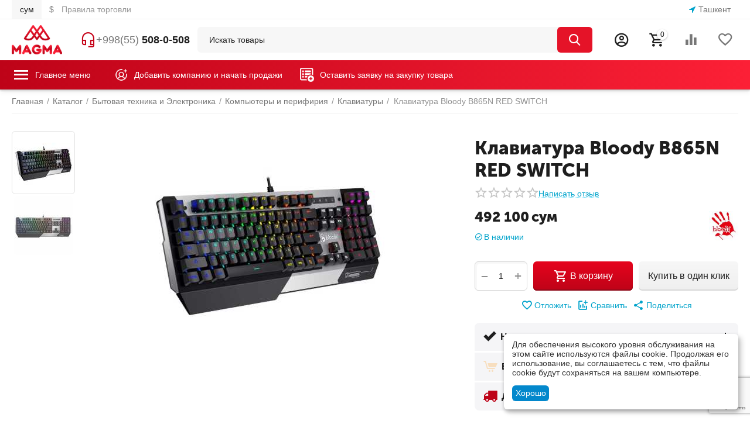

--- FILE ---
content_type: text/html; charset=utf-8
request_url: https://magmastore.uz/bytovaya-tekhnika-i-elektronika/kompyutery-i-periferiya/klaviatury/klaviatura-bloody-b865n-red-switch/
body_size: 58473
content:
<!DOCTYPE html>
<html 
class="
sticky-top-panel "    lang="ru"
    dir="ltr"
    class=" "
>
<head>
<title>Каталог :: Бытовая техника и Электроника :: Компьютеры и перифирия :: Клавиатуры :: Клавиатура Bloody B865N RED SWITCH</title>
<base href="https://magmastore.uz/" />
<meta http-equiv="Content-Type" content="text/html; charset=utf-8" data-ca-mode="ultimate" />
<meta name="viewport" content="width=device-width, initial-scale=1.0, maximum-scale=1.0, user-scalable=0" />
<meta name="description" content="Инновационная технология LK Light Strike использует оптические переключатели обеспечивающие молниеносный отклик до 0 2 миллисекунды Геймеры оценят тактильную обратную связь и звук при печати Ход срабатывания - с расстояния 3 мм что на 25% быстрее чем у металлических переключателей у" />

    <meta name="keywords" content="" />

<meta name="format-detection" content="telephone=no">

            <link rel="canonical" href="https://magmastore.uz/bytovaya-tekhnika-i-elektronika/kompyutery-i-periferiya/klaviatury/klaviatura-bloody-b865n-red-switch/" />
            


    <!-- Inline script moved to the bottom of the page -->
    <meta property="og:type" content="website" />
<meta property="og:locale" content="ru_RU" />
<meta property="og:title" content="Каталог :: Бытовая техника и Электроника :: Компьютеры и перифирия :: Клавиатуры :: Клавиатура Bloody B865N RED SWITCH" />
<meta property="og:description" content="Инновационная технология LK Light Strike использует оптические переключатели обеспечивающие молниеносный отклик до 0 2 миллисекунды Геймеры оценят тактильную обратную связь и звук при печати Ход срабатывания - с расстояния 3 мм что на 25% быстрее чем у металлических переключателей у" />
<meta property="og:url" content="https://magmastore.uz/bytovaya-tekhnika-i-elektronika/kompyutery-i-periferiya/klaviatury/klaviatura-bloody-b865n-red-switch/" />
    <meta property="og:image" content="https://magmastore.uz/images/detailed/10/file4189.jpg" />

    <meta name="theme-color" content="#ffffff">

    <link href="https://magmastore.uz/images/logos/9/favicon-32x32Png.png" rel="shortcut icon" type="image/png" />

<link rel="preload" crossorigin="anonymous" as="font" href="https://magmastore.uz/design/themes/abt__unitheme2/media/custom_fonts/MuseoSansBlack.woff?1768394545" type="font/woff" />
<link type="text/css" rel="stylesheet" href="https://magmastore.uz/var/cache/misc/assets/design/themes/abt__unitheme2/css/standalone.07bb9276f07e0ce1e1d2e296a36d1308_101756876799.css?1756876799" />

    
    <!-- Inline script moved to the bottom of the page -->
    <!-- Inline script moved to the bottom of the page -->
    <!-- Inline script moved to the bottom of the page -->



<!-- Inline script moved to the bottom of the page -->

<!-- Inline script moved to the bottom of the page -->
    <script 
        data-no-defer
        type="text/javascript"
        src="https://magmastore.uz/var/files/gdpr/klaro/config.js">
    </script>
    <script 
        data-no-defer
        data-klaro-config="klaroConfig"
        data-config="klaroConfig"
        type="text/javascript"
        src="https://magmastore.uz/js/addons/gdpr/lib/klaro.js">
    </script>
</head>

<body>
            
        <div class="ty-tygh  " data-ca-element="mainContainer" id="tygh_container">

        <div id="ajax_overlay" class="ty-ajax-overlay"></div>
<div id="ajax_loading_box" class="ty-ajax-loading-box"></div>
        <div class="cm-notification-container notification-container">
</div>
        <div class="ty-helper-container "
                    id="tygh_main_container">
                                             
<div class="tygh-top-panel clearfix">
                <div class="container-fluid  top-grid">
                                                
                <div class="container-fluid-row">
<div class="row-fluid ">        <div class="span13  " >
                    <div class="top-currencies hidden-phone ty-float-left">
                <div id="currencies_103" class="ut2-currencies clearfix">
                        <div class="ty-select-wrapper ty-currencies clearfix">
                    <a href="https://magmastore.uz/bytovaya-tekhnika-i-elektronika/kompyutery-i-periferiya/klaviatury/klaviatura-bloody-b865n-red-switch/?currency=UZS" rel="nofollow" class="ty-currencies__item ty-currencies__active">сум</a>
                    <a href="https://magmastore.uz/bytovaya-tekhnika-i-elektronika/kompyutery-i-periferiya/klaviatury/klaviatura-bloody-b865n-red-switch/?currency=USD" rel="nofollow" class="ty-currencies__item ">$</a>
                </div>
    
<!--currencies_103--></div>

                    </div><div class="hidden-phone mg-top-link ty-float-left">
                    

        <div class="ty-text-links-wrapper">
        <span id="sw_text_links_1315" class="ty-text-links-btn cm-combination visible-phone">
            <span class="ty-icon ty-icon-short-list" ></span>
            <span class="ty-icon ty-icon-down-micro ty-text-links-btn__arrow" ></span>
        </span>
    
        <ul id="text_links_1315" class="ty-text-links  cm-popup-box ty-text-links_show_inline"><li class="ty-text-links__item ty-level-0  ty-text-links__item--inline"><a class="ty-text-links__a ty-text-links__a--level-0  ty-text-links__a--inline" href="https://magmastore.uz/pravila-torgovli/">Правила торговли</a></li></ul>

        </div>
    
                    </div>
            </div>

                                            
                
        <div class="span3 hidden-phone " >
                    <div class=" ty-float-right">
                        <div class="ty-geo-maps__geolocation"
         data-ca-geo-map-location-is-location-detected="false"
         data-ca-geo-map-location-element="location_block"
         id="geo_maps_location_block_1379"
    >
        <span class="hidden">Город: </span>
        
        
    
    
    <a id="opener_geo_maps_location_dialog_1379"
        class="cm-dialog-opener cm-dialog-auto-size ty-geo-maps__geolocation__opener"
        href="https://magmastore.uz/index.php?dispatch=geo_maps.customer_geolocation"         data-ca-target-id="content_geo_maps_location_dialog_1379"
                data-ca-dialog-title="Местоположение покупателя"        
        rel="nofollow"
    >
        <span class="ty-icon ty-icon-location-arrow" ></span>        <bdi class="ty-geo-maps__geolocation__opener-text">            <span data-ca-geo-map-location-element="location" class="ty-geo-maps__geolocation__location">Ташкент</span>
        </bdi>
            </a>


    <!--geo_maps_location_block_1379--></div>

                    </div>
            </div>
</div>
    </div>                                        
                                        
    
        </div>
    

</div>

<div class="tygh-header clearfix">
                <div class="container-fluid  header-grid light-header v2">
                                                
                <div class="container-fluid-row">
<div class="row-fluid ">        <div class="span16 top-menu-grid " >
                    <div class="row-fluid ">        <div class="span2 top-logo hidden-phone " >
                    <div class="top-logo ">
                <div class="ty-logo-container">
    
            <a href="https://magmastore.uz/" title="magmastore">
        
    
<img class="ty-pict  ty-logo-container__image   cm-image" width="1846" height="1068" alt="magmastore" title="magmastore" id="det_img_2844911537" src="https://magmastore.uz/images/logos/9/MAGMA_logo__PNG_.png" />

    
            </a>
    </div>

                    </div>
            </div>

                                        
            
        <div class="span3 hidden-phone " >
                    <div class="top-phones-grid ">
                <div class="ty-wysiwyg-content"  data-ca-live-editor-object-id="0" data-ca-live-editor-object-type=""><div class="ut2-pn">
    <div class="ty-dropdown-box">
        <div class="ut2-btn-contacts" onclick="$(this).toggleClass('open');">
            <i class="ut2-icon-outline-headset_mic" style="color:#c6061b;font-size:28px;"></i>
            <div class="ut2-pn__items-full ty-dropdown-box__content hidden">
                <a href="javascript:void(0);" rel="nofollow" class="ut2-btn-close hidden" onclick="$(this).parent().prev().removeClass('open');"><i class="ut2-icon-baseline-close"></i></a>
                <div class="ut2-pn__items">

                                        <a href="tel:+88005559595"><span>+998(55)</span> 508-0-508</a>
                    <a href="tel:+88005559595"><span>+998(55)</span> 508-0-508</a>
                    <a href="tel:+88005559595"><span>+998(55)</span> 508-0-508</a>
                    </div>
                <div class="ut2-pn__link  hidden-desktop">
                        



    
    
    <a id="opener_call_request_993"
        class="cm-dialog-opener cm-dialog-auto-size "
         href="#"        data-ca-target-id="content_call_request_993"
                data-ca-dialog-title="Закажите обратный звонок"        
        rel="nofollow"
    >
                <bdi >Заказать обратный звонок</bdi>
            </a>


<div class="hidden" id="content_call_request_993" title="Заказать обратный звонок">
        <div id="call_request_993">

<form name="call_requests_form_main" id="form_call_request_993" action="https://magmastore.uz/" method="post" class="cm-ajax cm-ajax-full-render cm-processing-personal-data" data-ca-processing-personal-data-without-click="true" >
<input type="hidden" name="result_ids" value="call_request_993" />
<input type="hidden" name="return_url" value="index.php?dispatch=products.view&amp;product_id=1162" />
<input type="hidden" name="company_id" value="10" />


<div class="ty-control-group">
    <label class="ty-control-group__title" for="call_data_call_request_993_name">Ваше имя</label>
    <input id="call_data_call_request_993_name" size="50" class="ty-input-text-full" type="text" name="call_data[name]" value="" />
</div>

<div class="cm-mask-phone-group ty-control-group " data-ca-phone-mask-group-id="call_data_call_request_993_phone"><label for="call_data_call_request_993_phone" class="cm-mask-phone-label ty-control-group__title cm-required cm-trim ">Телефон</label><div class="controls"><div class="cm-field-container ty-field-phone-container  "><input type="tel" id="call_data_call_request_993_phone" name="call_data[phone]" value="" class="cm-mask-phone ty-input-phone ty-input-fill ty-input-phone--any-digits ty-input-text " title="Закажите обратный звонок" placeholder="+998" data-ca-phone-mask-type="any_digits" data-ca-phone-mask-country="UZ" data-ca-phone-mask-symbol="+998" data-ca-check-filter="[data-ca-phone-mask-group-id='call_data_call_request_993_phone']" data-ca-lite-checkout-field="call_data[phone]" data-ca-lite-checkout-auto-save="true" /></div></div></div>

    <div class="ty-control-group">
        <label for="call_data_call_request_993_convenient_time_from" class="ty-control-group__title">Удобное время</label>
        <bdi>
            <input id="call_data_call_request_993_convenient_time_from" class="ty-input-text cm-cr-mask-time" size="6" type="text" name="call_data[time_from]" value="" placeholder="09:00" /> -
            <input id="call_data_call_request_993_convenient_time_to" class="ty-input-text cm-cr-mask-time" size="6" type="text" name="call_data[time_to]" value="" placeholder="20:00" />
        </bdi>
    </div>



                                                
        <div class="ty-gdpr-agreement " data-ca-gdpr-agreement="gdpr_agreements_call_requests_993">
            <label
                for="gdpr_agreements_call_requests_993"
                id="gdpr_agreements_call_requests_993_label"
                class="cm-gdpr-agreement-label cm-gdpr-check-agreement checkbox ty-gdpr-agreement--label"
                            >
                <input type="hidden" 
                    name="gdpr_agreements[call_requests]" 
                    value="N" 
                    data-ca-lite-checkout-field="user_data.gdpr_agreements_call_requests"
                    data-ca-lite-checkout-auto-save="true"
                />
                <input
                    type="checkbox"
                    id="gdpr_agreements_call_requests_993"
                    name="gdpr_agreements[call_requests]"
                    value="Y"
                    class="cm-agreement checkbox"
                                                            data-ca-error-message-target-node="#gdpr_agreements_call_requests_993_error_wrapper"
                    data-ca-lite-checkout-field="user_data.gdpr_agreements_call_requests"
                    data-ca-lite-checkout-auto-save="true"
                />
            </label>
                        
    
    
    <a id="opener_gdpr_popup_gdpr_agreements_call_requests_993_label"
        class="cm-dialog-opener cm-dialog-auto-size "
         href="#"        data-ca-target-id="content_gdpr_popup_gdpr_agreements_call_requests_993_label"
                data-ca-dialog-title="Закажите обратный звонок"        
        rel="nofollow"
    >
                <bdi >Я даю согласие на <u>обработку моих персональных данных.</u></bdi>
            </a>


<div class="hidden" id="content_gdpr_popup_gdpr_agreements_call_requests_993_label" title="Полный текст соглашения">
                    <div class="ty-gdpr-popup" id="gdpr_popup_gdpr_agreements_call_requests_993_label">
                    <div class="ty-gdpr-popup-content">
                                                <p>Мы (OOO "Magmastore") используем ваши данные, чтобы впоследствии связаться с Вами по поводу Вашего запроса или для обсуждения заказа. Данные хранятся в нашей системе и доступны некоторым нашим сотрудникам (или продавцам, у которых сделан заказ) до тех пор, пока вы не отзовёте своё согласие. Если вы хотите, чтобы Ваши персональные данные были удалены, отправьте письмо по адресу info@magmastore.uz.</p> <p>Если Вы считаете, что Ваши персональные данные используются не по назначению, Вы имеете право обратиться с жалобой в надзорный орган. Согласно “Общему регламенту по защите данных” в ЕС мы обязаны сообщить Вам об этом праве, однако мы не планируем использовать Ваши данные не по назначению.</p>
                        
                    </div>
                </div>
            
</div>
            <div id="gdpr_agreements_call_requests_993_error_wrapper"></div>
        </div>

        <!-- Inline script moved to the bottom of the page -->
    
<div class="cm-block-add-subscribe">
</div>

<div class="buttons-container">
        
     <button  class="ty-btn__primary ty-btn__big cm-form-dialog-closer ty-btn ty-btn" type="submit" name="dispatch[call_requests.request]" ><span><bdi>Отправить</bdi></span></button>

</div>

<input type="hidden" name="security_hash" class="cm-no-hide-input" value="c237be9e9d8a0af8ae5e2e562e423bda" /></form>

<!--call_request_993--></div>

</div>
                </div>
            </div>
        </div>
        <div class="ut2-pn__wrap ">
            <div class="ut2-pn__items">
            
                                <a href="tel:+88005559595"><span>+998(55)</span> 508-0-508</a>
            </div>
    
            <div class="ut2-pn__link">
            </div>
        </div>
    </div>
</div></div>
                    </div>
            </div>

                                        
            
        <div class="span8 top-search hidden-phone " >
                    <a href="javascript:void(0);" rel="nofollow" onclick="$(this).parent().next().toggleClass('hidden');$(this).next().toggleClass('view');$(this).toggleClass('hidden');" class="ut2-btn-search"><i class="ut2-icon-search"></i></a>

<div class="ty-search-block">
    <form action="https://magmastore.uz/" name="search_form" method="get">
        <input type="hidden" name="match" value="all" />
        <input type="hidden" name="subcats" value="Y" />
        <input type="hidden" name="pcode_from_q" value="Y" />
        <input type="hidden" name="pshort" value="Y" />
        <input type="hidden" name="pfull" value="Y" />
        <input type="hidden" name="pname" value="Y" />
        <input type="hidden" name="pkeywords" value="Y" />
        <input type="hidden" name="search_performed" value="Y" />

        

        <input type="text" name="q" value="" id="search_input" title="Искать товары" class="ty-search-block__input cm-hint" /><button title="Найти" class="ty-search-magnifier" type="submit"><i class="ut2-icon-search"></i></button>
<input type="hidden" name="dispatch" value="products.search" />
        
    <input type="hidden" name="security_hash" class="cm-no-hide-input" value="c237be9e9d8a0af8ae5e2e562e423bda" /></form>
</div>
            </div>

                                        
            
        <div class="span3 top-buttons hidden-phone " >
                    <div class="ut2-top-my-account ">
                <div class="ty-dropdown-box" id="account_info_995">
    <div id="sw_dropdown_113" class="ty-dropdown-box__title cm-combination">
        <div>
                            <a class="ac-title" href="https://magmastore.uz/profiles-update/">
	                <i class="ut2-icon-outline-account-circle"></i>
                    <span >Аккаунт<i class="ut2-icon-outline-expand_more"></i></span>
                </a>
            
        </div>
    </div>

    <div id="dropdown_113" class="cm-popup-box ty-dropdown-box__content hidden">

                <ul class="ty-account-info">
                <li class="ty-account-info__item ty-dropdown-box__item"><a class="ty-account-info__a underlined" href="https://magmastore.uz/orders/" rel="nofollow">Заказы</a></li>


        </ul>

                    <div class="ty-account-info__orders updates-wrapper track-orders" id="track_orders_block_995">
                <form action="https://magmastore.uz/" method="POST" class="cm-ajax cm-post cm-ajax-full-render" name="track_order_quick">
                    <input type="hidden" name="result_ids" value="track_orders_block_*" />
                    <input type="hidden" name="return_url" value="index.php?dispatch=products.view&amp;product_id=1162" />

                    <div class="ty-account-info__orders-txt">Отслеживание заказа</div>

                    <div class="ty-account-info__orders-input ty-control-group ty-input-append">
                        <label for="track_order_item995" class="cm-required hidden">Отслеживание заказа</label>
                        <input type="text" size="20" class="ty-input-text cm-hint" id="track_order_item995" name="track_data" value="Номер заказа/E-mail" />
                        <button title="Выполнить" class="ty-btn-go" type="submit"><span class="ty-icon ty-icon-right-dir ty-btn-go__icon" ></span></button>
<input type="hidden" name="dispatch" value="orders.track_request" />
                                            </div>
                <input type="hidden" name="security_hash" class="cm-no-hide-input" value="c237be9e9d8a0af8ae5e2e562e423bda" /></form>
                <!--track_orders_block_995--></div>
        
        <div class="ty-account-info__buttons buttons-container">
                            <a href="https://magmastore.uz/login/?return_url=index.php%3Fdispatch%3Dproducts.view%26product_id%3D1162" data-ca-target-id="login_block995" class="cm-dialog-opener cm-dialog-auto-size ty-btn ty-btn__secondary" rel="nofollow">Войти</a><a href="https://magmastore.uz/profiles-add/" rel="nofollow" class="ty-btn ty-btn__primary">Регистрация</a>
                <div  id="login_block995" class="hidden" title="Войти">
                    <div class="ty-login-popup">
                        

    <div id="popup995_login_popup_form_container">
            <form name="popup995_form" action="https://magmastore.uz/" method="post" class="cm-ajax cm-ajax-full-render">
                    <input type="hidden" name="result_ids" value="popup995_login_popup_form_container" />
            <input type="hidden" name="login_block_id" value="popup995" />
            <input type="hidden" name="quick_login" value="1" />
        
        <input type="hidden" name="return_url" value="index.php?dispatch=products.view&amp;product_id=1162" />
        <input type="hidden" name="redirect_url" value="index.php?dispatch=products.view&amp;product_id=1162" />

        
        <div class="ty-control-group">
            <label for="login_popup995" class="ty-login__filed-label ty-control-group__label cm-required cm-trim cm-email">E-mail</label>
            <input type="text" id="login_popup995" name="user_login" size="30" value="" class="ty-login__input cm-focus" />
        </div>

        <div class="ty-control-group ty-password-forgot">
            <label for="psw_popup995" class="ty-login__filed-label ty-control-group__label ty-password-forgot__label cm-required">Пароль</label><a href="https://magmastore.uz/index.php?dispatch=auth.recover_password" class="ty-password-forgot__a"  tabindex="5">Забыли пароль?</a>
            <input type="password" id="psw_popup995" name="password" size="30" value="" class="ty-login__input" maxlength="32" />
        </div>

                    
            <div class="ty-login-reglink ty-center">
                <a class="ty-login-reglink__a" href="https://magmastore.uz/profiles-add/" rel="nofollow">Создать учетную запись</a>
            </div>
        
                                            <input type="hidden" data-recaptcha-v3-action="login" class="cm-recaptcha-v3" name=g-recaptcha-v3-token id="g_recaptcha_v3_token_recaptcha_6975d48c41e42" />
            
        
                    <div class="buttons-container clearfix">
                <div class="ty-float-right">
                        
     <button  class="ty-btn__login ty-btn__secondary ty-btn" type="submit" name="dispatch[auth.login]" ><span><bdi>Войти</bdi></span></button>

                </div>
                <div class="ty-login__remember-me">
                    <label for="remember_me_popup995" class="ty-login__remember-me-label"><input class="checkbox" type="checkbox" name="remember_me" id="remember_me_popup995" value="Y" />Запомнить</label>
                </div>
            </div>
        
    <input type="hidden" name="security_hash" class="cm-no-hide-input" value="c237be9e9d8a0af8ae5e2e562e423bda" /></form>

    <!--popup995_login_popup_form_container--></div>
                    </div>
                </div>
                    </div>
<!--account_info_995--></div>
</div>
                    </div><div class="ut2-top-cart-content ">
                    <div class="ty-dropdown-box" id="cart_status_996">
        <div id="sw_dropdown_996" class="ty-dropdown-box__title cm-combination">
        <a href="https://magmastore.uz/cart/" class="ac-title ty-hand" id="cart_icon_996">
                                                <i class="ut2-icon-use_icon_cart empty"><span class="ty-minicart-count ty-hand empty">0</span></i><span>Корзина<i class="ut2-icon-outline-expand_more"></i></span>
                            
        <!--cart_icon_996--></a>
        </div>
        <div id="dropdown_996" class="cm-popup-box ty-dropdown-box__content ty-dropdown-box__content--cart hidden">
                            <div class="cm-cart-content cm-cart-content-thumb cm-cart-content-delete" id="cart_content_996">
                    <div class="ut2-cart-title">Товары в корзине:</div>
                        <div class="ty-cart-items">
                                                            <div class="ty-cart-items__empty ty-center">Корзина пуста</div>
                                                    </div>

                                            <div class="cm-cart-buttons ty-cart-content__buttons buttons-container hidden">
                                                                                    
                            <a href="https://magmastore.uz/cart/" rel="nofollow" class="ty-btn ty-btn__outline">Корзина</a>
                                                                        
 
    <a href="https://magmastore.uz/checkout/"  class="ty-btn ty-btn__primary " ><span class="ty-icon ty-icon-ok" ></span><bdi>Оформить заказ</bdi></a>
                                                    </div>
                    
                <!--cart_content_996--></div>
            
        </div>
    <!--cart_status_996--></div>


                    </div><div class="hidden-phone ">
                        <div class="ut2-top-compared-products" id="abt__ut2_compared_products">
        <a class="cm-tooltip ty-compare__a " href="https://magmastore.uz/compare/" rel="nofollow" title="Просмотреть Список сравнения"><i class="ut2-icon-baseline-equalizer"></i></a>
        <!--abt__ut2_compared_products--></div>

        <div class="ut2-top-wishlist-count" id="abt__ut2_wishlist_count">
        <a class="cm-tooltip ty-wishlist__a " href="https://magmastore.uz/wishlist/" rel="nofollow" title="Просмотреть список отложенных товаров"><i class="ut2-icon-baseline-favorite-border"></i></a>
        <!--abt__ut2_wishlist_count--></div>

                    </div>
            </div>
</div>
            </div>
</div>
    </div>                                        
                <div class="container-fluid-row">
<div class="row-fluid ">        <div class="span16 top-menu-grid-vetrtical hidden-desktop " >
                    <div class="row-fluid ">        <div class="span13  " >
                    <div class="ty-wysiwyg-content"  data-ca-live-editor-object-id="0" data-ca-live-editor-object-type=""><div class="ut2-pn">
  <div class="ut2-pn__items">
    <div class="ty-dropdown-box">
      <i class="ut2-icon-outline-headset_mic" style="color:#c6061b;font-size:28px;"></i>
      <a href="tel:+998-55-508-0508;" style="color:#999;">+998(55)<span style="color:#000;font-weight:bold;"> 508-0-508</span></a>
    </div>
  </div>
</div></div>
            </div>
</div>
            </div>
</div>
    </div>                                        
                <div class="container-fluid-row container-fluid-row-full-width second-header-grid top-menu-grid">
<div class="row-fluid ">        <div class="span16 " >
                    <div class="row-fluid ">        <div class="span16  " >
                    <div class="row-fluid ">        <div class="span3  " >
                    <div id="sw_dropdown_187" class="ut2-sp-n cm-combination cm-abt--ut2-toggle-scroll  ut2-sw-title"><i class="ut2-icon-outline-menu"></i><span>Главное меню</span></div><div id="dropdown_187" class="ut2-sw-b hidden cm-external-click" data-ca-external-click-id="sw_dropdown_187"></div><div class="ut2-sw-w swipe-left"><div class="ut2-st"><div class="ut2-st__title"">Главное меню</div><div class="ut2-sp-f cm-combination cm-abt--ut2-toggle-scroll" id="off_dropdown_187" style="display:none;"><i class="ut2-icon-baseline-close"></i></div></div><div class="ut2-scroll"><div class="ut2-sw"><nav class="ut2-fm "><div class="ut2-fmbtm hidden">Назад к главному</div><div class="ut2-fmw"><div class="ut2-lfl main-menu-list"><p><a href="https://magmastore.uz/avto-i-moto/"><span>Авто и мото</span></a></p><i></i><div class="ut2-slw"><div class="ut2-slw__html"><div class="ut2-lsl with-pic ut2-lsl__more"><p><a href="https://magmastore.uz/avto-i-moto/avtozapchasti"><span class="img">
    
<img class="ty-pict  ut2-lfl-icon   cm-image" alt="" title="" width="200" height="150" src="https://magmastore.uz/images/abt__ut2/menu-with-icon/12/Автозапчасти_R.jpg" />

</span>Автозапчасти</a></p><div class="ut2-tlw"><span class="ut2-lsl__more-link" onClick="$(this).parent().find('a').removeClass('hidden');$(this).addClass('hidden');"><span>Еще</span></span><a href="https://magmastore.uz/avto-i-moto/avtozapchasti/dvigatel/" class="">Двигатели и комплектующие</a><a href="https://magmastore.uz/avto-i-moto/avtozapchasti/dlya-inomarok/" class="">Для иномарок</a><a href="https://magmastore.uz/avto-i-moto/avtozapchasti/krestoviny/" class="">Крестовины</a><a href="https://magmastore.uz/avto-i-moto/avtozapchasti/kuzov/" class="">Кузов</a><a href="https://magmastore.uz/avto-i-moto/avtozapchasti/opory-podushki-dvigatelya/" class="">Опоры, подушки двигателя</a><a href="https://magmastore.uz/avto-i-moto/avtozapchasti/podveska-i-stabilizaciya/" class="">Подвеска и стабилизация</a><a href="https://magmastore.uz/avto-i-moto/avtozapchasti/podshipniki/" class="">Подшипники</a><a href="https://magmastore.uz/avto-i-moto/avtozapchasti/prokladki/" class="">Прокладки</a><a href="https://magmastore.uz/avto-i-moto/avtozapchasti/remni/" class="">Ремни</a><a href="https://magmastore.uz/avto-i-moto/avtozapchasti/rulevoe-upravlenie/" class="">Рулевое управление</a><a href="https://magmastore.uz/avto-i-moto/avtozapchasti/salniki/" class=" hidden">Сальники</a><a href="https://magmastore.uz/avto-i-moto/avtozapchasti/svechi-dlya-avto/" class=" hidden">Свечи для авто</a><a href="https://magmastore.uz/avto-i-moto/avtozapchasti/sistema-zazhiganiya/" class=" hidden">Система зажигания</a><a href="https://magmastore.uz/avto-i-moto/avtozapchasti/sistema-otopleniya-i-kondicionirovaniya/" class=" hidden">Система отопления и кондиционирования</a><a href="https://magmastore.uz/avto-i-moto/avtozapchasti/sistema-ohlazhdeniya/" class=" hidden">Система охлаждения</a><a href="https://magmastore.uz/avto-i-moto/avtozapchasti/tormoznaya-sistema/" class=" hidden">Тормозная система</a><a href="https://magmastore.uz/avto-i-moto/avtozapchasti/transmissiya/" class=" hidden">Трансмиссия</a><a href="https://magmastore.uz/avto-i-moto/avtozapchasti/filtry/" class=" hidden">Фильтры</a><a href="https://magmastore.uz/avto-i-moto/avtozapchasti/elektrodetali/" class=" hidden">Электродетали</a><a href="https://magmastore.uz/avto-i-moto/avtozapchasti/zerkala-dlya-avto/" class=" hidden">Зеркала для авто</a></div></div><div class="ut2-lsl with-pic ut2-lsl__more"><p><a href="https://magmastore.uz/avto-i-moto/avtoinstrumenty"><span class="img">
    
<img class="ty-pict  ut2-lfl-icon   cm-image" alt="" title="" width="200" height="150" src="https://magmastore.uz/images/abt__ut2/menu-with-icon/12/автоинструменты_R.jpg" />

</span>Автоинструменты</a></p><div class="ut2-tlw"><span class="ut2-lsl__more-link" onClick="$(this).parent().find('a').removeClass('hidden');$(this).addClass('hidden');"><span>Еще</span></span><a href="https://magmastore.uz/avto-i-moto/avtoinstrumenty/vspomogatelnyy-instrument/" class="">Вспомогательный инструмент</a><a href="https://magmastore.uz/avto-i-moto/avtoinstrumenty/gorelki/" class="">Горелки</a><a href="https://magmastore.uz/avto-i-moto/avtoinstrumenty/domkraty/" class="">Домкраты</a><a href="https://magmastore.uz/avto-i-moto/avtoinstrumenty/instrument-dlya-kuzovnyh-rabot/" class="">Инструмент для кузовных работ</a><a href="https://magmastore.uz/avto-i-moto/avtoinstrumenty/klyuchi/" class="">Ключи и наборы ключей</a><a href="https://magmastore.uz/avto-i-moto/avtoinstrumenty/lebedki/" class="">Лебёдки</a><a href="https://magmastore.uz/avto-i-moto/avtoinstrumenty/nabory-avtoinstrumentov/" class="">Наборы автоинструментов</a><a href="https://magmastore.uz/avto-i-moto/avtoinstrumenty/nagnetateli-tehnicheskih-zhidkostey/" class="">Нагнетатели технических жидкостей</a><a href="https://magmastore.uz/avto-i-moto/avtoinstrumenty/opory/" class="">Опоры</a><a href="https://magmastore.uz/avto-i-moto/avtoinstrumenty/otvertki/" class="">Отвёртки</a><a href="https://magmastore.uz/avto-i-moto/avtoinstrumenty/payalnye-lampy/" class=" hidden">Паяльные лампы</a><a href="https://magmastore.uz/avto-i-moto/avtoinstrumenty/probniki-testery/" class=" hidden">Пробники-тестеры</a><a href="https://magmastore.uz/avto-i-moto/avtoinstrumenty/ruchnye-kraskoraspyliteli/" class=" hidden">Ручные автоинструменты</a><a href="https://magmastore.uz/avto-i-moto/avtoinstrumenty/semniki-i-fiksatory/" class=" hidden">Съёмники и фиксаторы</a><a href="https://magmastore.uz/avto-i-moto/avtoinstrumenty/teleskopicheskie-zahvaty-i-magnity/" class=" hidden">Телескопические захваты и магниты</a><a href="https://magmastore.uz/avto-i-moto/avtoinstrumenty/torcevye-golovki-i-aksessuary/" class=" hidden">Торцевые головки и аксессуары</a><a href="https://magmastore.uz/avto-i-moto/avtoinstrumenty/homuty/" class=" hidden">Хомуты</a><a href="https://magmastore.uz/avto-i-moto/avtoinstrumenty/pnevmoinstrumenty/" class=" hidden">Пневмоинструменты</a></div></div><div class="ut2-lsl with-pic ut2-lsl__more"><p><a href="https://magmastore.uz/avto-i-moto/avtohimiya"><span class="img">
    
<img class="ty-pict  ut2-lfl-icon   cm-image" alt="" title="" width="200" height="150" src="https://magmastore.uz/images/abt__ut2/menu-with-icon/12/автохимия_R.jpg" />

</span>Автохимия</a></p><div class="ut2-tlw"><span class="ut2-lsl__more-link" onClick="$(this).parent().find('a').removeClass('hidden');$(this).addClass('hidden');"><span>Еще</span></span><a href="https://magmastore.uz/avto-i-moto/avtohimiya/avtokley/" class="">Автоклей</a><a href="https://magmastore.uz/avto-i-moto/avtohimiya/avtoshampuni/" class="">Автошампуни</a><a href="https://magmastore.uz/avto-i-moto/avtohimiya/deteyling/" class="">Детейлинг</a><a href="https://magmastore.uz/avto-i-moto/avtohimiya/zimnyaya-avtohimiya/" class="">Зимняя автохимия</a><a href="https://magmastore.uz/avto-i-moto/avtohimiya/kraski-dlya-avto/" class="">Краски для авто</a><a href="https://magmastore.uz/avto-i-moto/avtohimiya/preobrazovateli-rzhavchiny/" class="">Преобразователи ржавчины</a><a href="https://magmastore.uz/avto-i-moto/avtohimiya/smazki/" class="">Смазки</a><a href="https://magmastore.uz/avto-i-moto/avtohimiya/tehnicheskie-ochistiteli/" class="">Технические очистители</a><a href="https://magmastore.uz/avto-i-moto/avtohimiya/avtohimiya-dlya-stekol/" class="">Автохимия для стекол</a><a href="https://magmastore.uz/avto-i-moto/avtohimiya/avtohimiya-dlya-kuzova/" class="">Автохимия для кузова</a><a href="https://magmastore.uz/avto-i-moto/avtohimiya/avtohimiya-dlya-salona/" class=" hidden">Автохимия для салона</a></div></div><div class="ut2-lsl with-pic ut2-lsl__more"><p><a href="https://magmastore.uz/avto-i-moto/aksessuary-dlya-avto"><span class="img">
    
<img class="ty-pict  ut2-lfl-icon   cm-image" alt="" title="" width="200" height="150" src="https://magmastore.uz/images/abt__ut2/menu-with-icon/13/аксессуары_для_авто_R.png" />

</span>Аксессуары для авто</a></p><div class="ut2-tlw"><span class="ut2-lsl__more-link" onClick="$(this).parent().find('a').removeClass('hidden');$(this).addClass('hidden');"><span>Еще</span></span><a href="https://magmastore.uz/avto-i-moto/aksessuary-dlya-avto/koroba-i-podiumy/" class="">Короба и подиумы</a><a href="https://magmastore.uz/avto-i-moto/aksessuary-dlya-avto/tablichki/" class="">Таблички</a><a href="https://magmastore.uz/avto-i-moto/aksessuary-dlya-avto/avtokovriki/" class="">Автоковрики</a><a href="https://magmastore.uz/avto-i-moto/aksessuary-dlya-avto/aromatizatory/" class="">Ароматизаторы для авто</a><a href="https://magmastore.uz/avto-i-moto/aksessuary-dlya-avto/derzhateli-dlya-telefonov/" class="">Держатели для телефонов</a><a href="https://magmastore.uz/avto-i-moto/aksessuary-dlya-avto/zaschita-salona-ot-solnca/" class="">Защита салона от солнца</a><a href="https://magmastore.uz/avto-i-moto/aksessuary-dlya-avto/nakidki-na-sidene/" class="">Накидки на сиденье</a><a href="https://magmastore.uz/avto-i-moto/aksessuary-dlya-avto/opletki-dlya-rulya/" class="">Оплётки для руля</a><a href="https://magmastore.uz/avto-i-moto/aksessuary-dlya-avto/kovriki-na-panel/" class="">Защитные коврики и чехлы</a><a href="https://magmastore.uz/avto-i-moto/aksessuary-dlya-avto/podushki-dlya-avto/" class="">Подушки для авто</a><a href="https://magmastore.uz/avto-i-moto/aksessuary-dlya-avto/ruchki-i-chehly-na-kpp/" class=" hidden">Ручки и чехлы на КПП</a><a href="https://magmastore.uz/avto-i-moto/aksessuary-dlya-avto/tablichki-s-nomerom-telefona/" class=" hidden">Таблички с номером телефона</a></div></div><div class="ut2-lsl with-pic"><p><a href="https://magmastore.uz/avto-i-moto/goryuche-smazochnye-materialy"><span class="img">
    
<img class="ty-pict  ut2-lfl-icon   cm-image" alt="" title="" width="200" height="150" src="https://magmastore.uz/images/abt__ut2/menu-with-icon/12/горюче_смазочные_R.jpg" />

</span>Горюче смазочные материалы</a></p><div class="ut2-tlw"><a href="https://magmastore.uz/avto-i-moto/goryuche-smazochnye-materialy/motornoe-maslo/" class="">Моторные масла</a><a href="https://magmastore.uz/avto-i-moto/goryuche-smazochnye-materialy/antifriz/" class="">Антифриз</a><a href="https://magmastore.uz/avto-i-moto/goryuche-smazochnye-materialy/transmissionnye-masla/" class="">Трансмиссионные масла</a></div></div><div class="ut2-lsl with-pic"><p><a href="https://magmastore.uz/avto-i-moto/oborudovanie-dlya-avtoservisov"><span class="img">
    
<img class="ty-pict  ut2-lfl-icon   cm-image" alt="" title="" width="200" height="150" src="https://magmastore.uz/images/abt__ut2/menu-with-icon/13/оборудование_для_автосервиса_R.jpg" />

</span>Оборудование для автосервисов </a></p><div class="ut2-tlw"><a href="https://magmastore.uz/avto-i-moto/oborudovanie-dlya-avtoservisov/oborudovanie-dlya-diagnostiki-avto/" class="">Оборудование для диагностики авто</a><a href="https://magmastore.uz/avto-i-moto/oborudovanie-dlya-avtoservisov/verstaki-shkafy-dlya-instrumentov/" class="">Верстаки, шкафы для инструментов</a><a href="https://magmastore.uz/avto-i-moto/oborudovanie-dlya-avtoservisov/kantovateli/" class="">Подъёмники, Кантователи</a><a href="https://magmastore.uz/avto-i-moto/oborudovanie-dlya-avtoservisov/tal/" class="">Такелажное оборудование, Таль</a><a href="https://magmastore.uz/avto-i-moto/oborudovanie-dlya-avtoservisov/perenosnye-svetilniki/" class="">Переносные светильники</a><a href="https://magmastore.uz/avto-i-moto/oborudovanie-dlya-avtoservisov/podkaty-podstavki/" class="">Подкаты, подставки и упоры</a><a href="https://magmastore.uz/avto-i-moto/oborudovanie-dlya-avtoservisov/shinomontazhnoe-oborudovanie/" class="">Шиномонтажное оборудование</a><a href="https://magmastore.uz/avto-i-moto/oborudovanie-dlya-avtoservisov/moyki-vysokogo-davleniya/" class="">Мойки высокого давления</a></div></div><div class="ut2-lsl with-pic"><p><a href="https://magmastore.uz/avto-i-moto/soputstvuyuschie-avtotovary"><span class="img">
    
<img class="ty-pict  ut2-lfl-icon   cm-image" alt="" title="" width="200" height="150" src="https://magmastore.uz/images/abt__ut2/menu-with-icon/13/Сопутствующие_товары_R.jpg" />

</span>Сопутствующие автотовары</a></p><div class="ut2-tlw"><a href="https://magmastore.uz/avto-i-moto/soputstvuyuschie-avtotovary/avariynye-molotki/" class="">Аварийные молотки</a><a href="https://magmastore.uz/avto-i-moto/soputstvuyuschie-avtotovary/avtomobilnye-aptechki/" class="">Автомобильные аптечки</a><a href="https://magmastore.uz/avto-i-moto/soputstvuyuschie-avtotovary/avtomobilnye-nabory-i-sumki/" class="">Автомобильные наборы и сумки</a><a href="https://magmastore.uz/avto-i-moto/soputstvuyuschie-avtotovary/znaki-avariynoy-ostanovki/" class="">Знаки аварийной остановки</a><a href="https://magmastore.uz/avto-i-moto/soputstvuyuschie-avtotovary/zhilety/" class="">Жилеты</a><a href="https://magmastore.uz/avto-i-moto/soputstvuyuschie-avtotovary/bryzgoviki/" class="">Брызговики и ветровики</a><a href="https://magmastore.uz/avto-i-moto/soputstvuyuschie-avtotovary/ognetushiteli-dlya-avto/" class="">Огнетушители для авто</a></div></div><div class="ut2-lsl with-pic"><p><a href="https://magmastore.uz/avto-i-moto/shiny-i-diski"><span class="img">
    
<img class="ty-pict  ut2-lfl-icon   cm-image" alt="" title="" width="200" height="150" src="https://magmastore.uz/images/abt__ut2/menu-with-icon/13/шины_диски_R.png" />

</span>Шины и Диски</a></p><div class="ut2-tlw"><a href="https://magmastore.uz/avto-i-moto/shiny-i-diski/sekretki/" class="">Секретки</a><a href="https://magmastore.uz/avto-i-moto/shiny-i-diski/himiya-dlya-shin/" class="">Химия для шин</a><a href="https://magmastore.uz/avto-i-moto/shiny-i-diski/shiny-dlya-selskohozyaystvennoy-tehniki/" class="">Шины</a></div></div><div class="ut2-lsl with-pic"><p><a href="https://magmastore.uz/avto-i-moto/uhod-za-avto"><span class="img">
    
<img class="ty-pict  ut2-lfl-icon   cm-image" alt="" title="" width="200" height="150" src="https://magmastore.uz/images/abt__ut2/menu-with-icon/13/Уход_за_авто_R.jpg" />

</span>Уход за авто</a></p><div class="ut2-tlw"><a href="https://magmastore.uz/avto-i-moto/uhod-za-avto/vibro-i-shumoizolyaciya/" class="">Вибро- и шумоизоляция</a><a href="https://magmastore.uz/avto-i-moto/uhod-za-avto/avtotent/" class="">Автотент</a><a href="https://magmastore.uz/avto-i-moto/uhod-za-avto/salfetki-i-polotenca-dlya-avto/" class="">Салфетки и полотенца для авто</a></div></div><div class="ut2-lsl with-pic"><p><a href="https://magmastore.uz/avto-i-moto/mototehnika-kvadrocikly-i-snegohody"><span class="img">
    
<img class="ty-pict  ut2-lfl-icon   cm-image" alt="" title="" width="200" height="150" src="https://magmastore.uz/images/abt__ut2/menu-with-icon/13/мототехника_квадроциклы_снегоходы_R.jpg" />

</span>Мототехника, квадроциклы и снегоходы</a></p><div class="ut2-tlw"><a href="https://magmastore.uz/avto-i-moto/mototehnika-kvadrocikly-i-snegohody/kvadrotehnika/" class="">Квадротехника</a><a href="https://magmastore.uz/avto-i-moto/mototehnika-kvadrocikly-i-snegohody/mototehnika/" class="">Мототехника</a><a href="https://magmastore.uz/avto-i-moto/mototehnika-kvadrocikly-i-snegohody/snegohodnaya-tehnika/" class="">Снегоходная техника</a><a href="https://magmastore.uz/avto-i-moto/mototehnika-kvadrocikly-i-snegohody/ekipirovka/" class="">Экипировка для езды на мототехнике</a></div></div><div class="ut2-lsl with-pic"><p><a href="https://magmastore.uz/avto-i-moto/avtomobilnyy-svet"><span class="img">
    
<img class="ty-pict  ut2-lfl-icon   cm-image" alt="" title="" width="200" height="150" src="https://magmastore.uz/images/abt__ut2/menu-with-icon/13/автомобильный_свет_R.jpg" />

</span>Автомобильный свет</a></p><div class="ut2-tlw"><a href="https://magmastore.uz/avto-i-moto/avtomobilnyy-svet/avtolampy/" class="">Автолампы</a><a href="https://magmastore.uz/avto-i-moto/avtomobilnyy-svet/dekorativnaya-podsvetka/" class="">Декоративная подсветка</a><a href="https://magmastore.uz/avto-i-moto/avtomobilnyy-svet/dnevnye-hodovye-ogni/" class="">Дневные ходовые огни</a><a href="https://magmastore.uz/avto-i-moto/avtomobilnyy-svet/dopolnitelnye-elementy-i-komplektuyuschie/" class="">Дополнительные элементы и комплектующие</a><a href="https://magmastore.uz/avto-i-moto/avtomobilnyy-svet/konnektor-patron-pod-lampu/" class="">Коннектор патрон под лампу</a><a href="https://magmastore.uz/avto-i-moto/avtomobilnyy-svet/linzy/" class="">Линзы</a><a href="https://magmastore.uz/avto-i-moto/avtomobilnyy-svet/protivotumannye-fary/" class="">Противотуманные фары</a><a href="https://magmastore.uz/avto-i-moto/avtomobilnyy-svet/svetodiodnye-fary/" class="">Светодиодные фары</a><a href="https://magmastore.uz/avto-i-moto/avtomobilnyy-svet/shtatnaya-optika/" class="">Штатная оптика</a><a href="https://magmastore.uz/avto-i-moto/avtomobilnyy-svet/stop-signaly/" class="">Стоп сигналы</a></div></div><div class="ut2-lsl with-pic ut2-lsl__more"><p><a href="https://magmastore.uz/avto-i-moto/avtoelektronika/"><span class="img">
    
<img class="ty-pict  ut2-lfl-icon   cm-image" alt="" title="" width="200" height="150" src="https://magmastore.uz/images/abt__ut2/menu-with-icon/16/Автоэлектроника_R.jpg" />

</span>Автоэлектроника</a></p><div class="ut2-tlw"><span class="ut2-lsl__more-link" onClick="$(this).parent().find('a').removeClass('hidden');$(this).addClass('hidden');"><span>Еще</span></span><a href="https://magmastore.uz/avto-i-moto/avtoelektronika/avtomagnitoly/" class="">Автомагнитолы</a><a href="https://magmastore.uz/avto-i-moto/avtoelektronika/avtomobilnye-gadzhety/" class="">Автомобильные гаджеты</a><a href="https://magmastore.uz/avto-i-moto/avtoelektronika/avtomobilnye-predohraniteli/" class="">Автомобильные предохранители</a><a href="https://magmastore.uz/avto-i-moto/avtoelektronika/avtomobilnye-holodilniki/" class="">Автомобильные холодильники</a><a href="https://magmastore.uz/avto-i-moto/avtoelektronika/avtonomnye-kondicionery/" class="">Автономные кондиционеры</a><a href="https://magmastore.uz/avto-i-moto/avtoelektronika/avtosignalizaciya/" class="">Автосигнализация</a><a href="https://magmastore.uz/avto-i-moto/avtoelektronika/bytovaya-tehnika-dlya-avtomobiley/" class="">Бытовая техника для автомобилей</a><a href="https://magmastore.uz/avto-i-moto/avtoelektronika/zvukovye-signaly-dlya-avto/" class="">Звуковые сигналы для авто</a><a href="https://magmastore.uz/avto-i-moto/avtoelektronika/elektricheskiye-akkumulyatory/" class="">Электрические аккумуляторы</a><a href="https://magmastore.uz/avto-i-moto/avtoelektronika/avtomobilnaya-provodka/" class="">Автомобильная проводка</a><a href="https://magmastore.uz/avto-i-moto/avtoelektronika/prikurivateli-i-zaryadnye-ustroystva/" class=" hidden">Прикуриватели и зарядные устройства</a><a href="https://magmastore.uz/avto-i-moto/avtoelektronika/sabvufery/" class=" hidden">Сабвуферы</a><a href="https://magmastore.uz/avto-i-moto/avtoelektronika/prochaya-avtoelektronika/" class=" hidden">Прочая автоэлектроника</a><a href="https://magmastore.uz/avto-i-moto/avtoelektronika/avtomobilnye-videosistemy/" class=" hidden">Автомобильные видеосистемы</a><a href="https://magmastore.uz/avto-i-moto/avtoelektronika/antiradary/" class=" hidden">Антирадары</a></div></div></div><div class="ut2-slw__html-item right_top hidden-phone"><p><img alt="" src="https://magmastore.uz/images/Banners/Main-menu__banners/Avto.jpg?1665741967509" style="width: 372px; height: 524px;" /></p>
</div></div></div><div class="ut2-lfl main-menu-list"><p><a href="https://magmastore.uz/bytovaya-tekhnika-i-elektronika/"><span>Бытовая техника и Электроника</span></a></p><i></i><div class="ut2-slw"><div class="ut2-slw__html"><div class="ut2-lsl with-pic ut2-lsl__more"><p class="ut2-fm-active-item"><a href="https://magmastore.uz/bytovaya-tekhnika-i-elektronika/kompyutery-i-periferiya/"><span class="img">
    
<img class="ty-pict  ut2-lfl-icon   cm-image" alt="" title="" width="200" height="150" src="https://magmastore.uz/images/abt__ut2/menu-with-icon/8/212-abt__ut2_mwi__icon.png" />

</span>Компьютеры и перифирия<span class="m-label" style="color:#eb560c;background-color:#ffffff;border: 1px solid #eb560c">Хит</span></a></p><div class="ut2-tlw"><span class="ut2-lsl__more-link" onClick="$(this).parent().find('a').removeClass('hidden');$(this).addClass('hidden');"><span>Еще</span></span><a href="https://magmastore.uz/bytovaya-tekhnika-i-elektronika/kompyutery-i-periferiya/sistema-ohlazhdeniya/" class="">Система охлаждения</a><a href="https://magmastore.uz/bytovaya-tekhnika-i-elektronika/kompyutery-i-periferiya/kompyuternye-kolonki-stereosistemy/" class="">Компьютерные колонки, Стереосистемы </a><a href="https://magmastore.uz/bytovaya-tekhnika-i-elektronika/kompyutery-i-periferiya/keysy-i-korpusa-dlya-kompyuterov/" class="">Кейсы и корпуса для компьютеров</a><a href="https://magmastore.uz/bytovaya-tekhnika-i-elektronika/kompyutery-i-periferiya/aksessuary-dlya-kompyuterov/" class="">Аксессуары для компьютеров</a><a href="https://magmastore.uz/bytovaya-tekhnika-i-elektronika/kompyutery-i-periferiya/myshki/" class="">Мышки</a><a href="https://magmastore.uz/bytovaya-tekhnika-i-elektronika/kompyutery-i-periferiya/naushniki-i-garnitury/" class="">Наушники и гарнитуры</a><a href="https://magmastore.uz/bytovaya-tekhnika-i-elektronika/kompyutery-i-periferiya/klaviatury/" class="">Клавиатуры</a><a href="https://magmastore.uz/bytovaya-tekhnika-i-elektronika/kompyutery-i-periferiya/komplekt-klaviatura-i-mysh/" class="">Комплект клавиатура и мышь</a><a href="https://magmastore.uz/bytovaya-tekhnika-i-elektronika/kompyutery-i-periferiya/monobloki/" class="">Моноблоки</a><a href="https://magmastore.uz/bytovaya-tekhnika-i-elektronika/kompyutery-i-periferiya/noutbuki-ru/" class="">Ноутбуки и аксессуары</a><a href="https://magmastore.uz/bytovaya-tekhnika-i-elektronika/kompyutery-i-periferiya/istochniki-bespereboynogo-pitaniya/" class=" hidden">Источники бесперебойного питания</a><a href="https://magmastore.uz/bytovaya-tekhnika-i-elektronika/kompyutery-i-periferiya/personalnyy-kompyuter/" class=" hidden">Персональный компьютер</a><a href="https://magmastore.uz/bytovaya-tekhnika-i-elektronika/kompyutery-i-periferiya/komplektuyuschie-pk/" class=" hidden">Комплектующие ПК</a></div></div><div class="ut2-lsl with-pic"><p><a href="https://magmastore.uz/bytovaya-tekhnika-i-elektronika/setevoe-i-servernoe-oborudovanie"><span class="img">
    
<img class="ty-pict  ut2-lfl-icon   cm-image" alt="" title="" width="200" height="150" src="https://magmastore.uz/images/abt__ut2/menu-with-icon/13/Сетевое_и_серверное_оборудование_R.jpg" />

</span>Сетевое и серверное оборудование</a></p><div class="ut2-tlw"><a href="https://magmastore.uz/bytovaya-tekhnika-i-elektronika/setevoe-i-servernoe-oborudovanie/wifi-modemy-i-usiliteli-signala/" class="">WiFi модемы и усилители сигнала</a><a href="https://magmastore.uz/bytovaya-tekhnika-i-elektronika/setevoe-i-servernoe-oborudovanie/kommutatory/" class="">Коммутаторы</a><a href="https://magmastore.uz/bytovaya-tekhnika-i-elektronika/setevoe-i-servernoe-oborudovanie/prochee-setevoe-i-servernoe-oborudovanie/" class="">Прочее сетевое и серверное оборудование</a><a href="https://magmastore.uz/bytovaya-tekhnika-i-elektronika/setevoe-i-servernoe-oborudovanie/adaptery/" class="">Адаптеры</a><a href="https://magmastore.uz/bytovaya-tekhnika-i-elektronika/setevoe-i-servernoe-oborudovanie/marshrutirizatory/" class="">Маршрутиризаторы</a><a href="https://magmastore.uz/bytovaya-tekhnika-i-elektronika/setevoe-i-servernoe-oborudovanie/mediakonvertory/" class="">Медиаконверторы</a><a href="https://magmastore.uz/bytovaya-tekhnika-i-elektronika/setevoe-i-servernoe-oborudovanie/oborudovanie-dlya-videokonferencsvyazi/" class="">Оборудование для видеоконференцсвязи</a><a href="https://magmastore.uz/bytovaya-tekhnika-i-elektronika/setevoe-i-servernoe-oborudovanie/ip-telefoniya/" class="">IP телефония</a><a href="https://magmastore.uz/bytovaya-tekhnika-i-elektronika/setevoe-i-servernoe-oborudovanie/kommutacionnye-shkafy/" class="">Коммутационные шкафы</a><a href="https://magmastore.uz/bytovaya-tekhnika-i-elektronika/setevoe-i-servernoe-oborudovanie/operacionnye-sistemy/" class="">Операционные системы</a></div></div><div class="ut2-lsl with-pic"><p><a href="https://magmastore.uz/bytovaya-tekhnika-i-elektronika/tehnika-dlya-kuhni/"><span class="img">
    
<img class="ty-pict  ut2-lfl-icon   cm-image" alt="" title="" width="200" height="150" src="https://magmastore.uz/images/abt__ut2/menu-with-icon/13/техника_для_кухни_R.jpg" />

</span>Техника для кухни</a></p><div class="ut2-tlw"><a href="https://magmastore.uz/bytovaya-tekhnika-i-elektronika/tehnika-dlya-kuhni/mikrovolnovye-i-mini-pechi/" class="">Микроволновые и мини-печи</a><a href="https://magmastore.uz/bytovaya-tekhnika-i-elektronika/tehnika-dlya-kuhni/blendery/" class="">Блендеры</a><a href="https://magmastore.uz/bytovaya-tekhnika-i-elektronika/tehnika-dlya-kuhni/sokovyzhimalki/" class="">Соковыжималки</a><a href="https://magmastore.uz/bytovaya-tekhnika-i-elektronika/tehnika-dlya-kuhni/miksery/" class="">Миксеры</a><a href="https://magmastore.uz/bytovaya-tekhnika-i-elektronika/tehnika-dlya-kuhni/myasorubki/" class="">Мясорубки</a><a href="https://magmastore.uz/bytovaya-tekhnika-i-elektronika/tehnika-dlya-kuhni/kuhonnye-vytyazhki-i-aksessuary/" class="">Кухонные вытяжки и аксессуары</a><a href="https://magmastore.uz/bytovaya-tekhnika-i-elektronika/tehnika-dlya-kuhni/elektricheskie-chayniki/" class="">Электрические чайники</a><a href="https://magmastore.uz/bytovaya-tekhnika-i-elektronika/tehnika-dlya-kuhni/prigotovleniya-kofe/" class="">Приготовления кофе</a><a href="https://magmastore.uz/bytovaya-tekhnika-i-elektronika/tehnika-dlya-kuhni/tostery/" class="">Тостеры</a></div></div><div class="ut2-lsl with-pic"><p><a href="https://magmastore.uz/bytovaya-tekhnika-i-elektronika/melkaya-bytovaya-tehnika"><span class="img">
    
<img class="ty-pict  ut2-lfl-icon   cm-image" alt="" title="" width="200" height="150" src="https://magmastore.uz/images/abt__ut2/menu-with-icon/13/Мелкая_бытовая_техника_R.jpg" />

</span>Мелкая бытовая техника</a></p><div class="ut2-tlw"><a href="https://magmastore.uz/bytovaya-tekhnika-i-elektronika/melkaya-bytovaya-tehnika/ochistiteli-dlya-vozduha/" class="">Очистители для воздуха</a><a href="https://magmastore.uz/bytovaya-tekhnika-i-elektronika/melkaya-bytovaya-tehnika/shveynye-mashinki/" class="">Швейные машинки</a><a href="https://magmastore.uz/bytovaya-tekhnika-i-elektronika/melkaya-bytovaya-tehnika/utyugi/" class="">Утюги</a><a href="https://magmastore.uz/bytovaya-tekhnika-i-elektronika/melkaya-bytovaya-tehnika/feny/" class="">Фены и плойки</a><a href="https://magmastore.uz/bytovaya-tekhnika-i-elektronika/melkaya-bytovaya-tehnika/mashinki-dlya-strizhki-volos/" class="">Машинки для стрижки волос</a><a href="https://magmastore.uz/bytovaya-tekhnika-i-elektronika/melkaya-bytovaya-tehnika/kulery-dlya-vody/" class="">Кулеры для воды</a></div></div><div class="ut2-lsl with-pic"><p><a href="https://magmastore.uz/bytovaya-tekhnika-i-elektronika/krupnaya-bytovaya-tehnika"><span class="img">
    
<img class="ty-pict  ut2-lfl-icon   cm-image" alt="" title="" width="200" height="150" src="https://magmastore.uz/images/abt__ut2/menu-with-icon/13/Крупная_бытовая_техника_R.jpg" />

</span>Крупная бытовая техника</a></p><div class="ut2-tlw"><a href="https://magmastore.uz/bytovaya-tekhnika-i-elektronika/krupnaya-bytovaya-tehnika/gazovye-plity/" class="">Газовые плиты</a><a href="https://magmastore.uz/bytovaya-tekhnika-i-elektronika/krupnaya-bytovaya-tehnika/morozilnye-shkafy-i-lari/" class="">Морозильные шкафы и лари</a><a href="https://magmastore.uz/bytovaya-tekhnika-i-elektronika/krupnaya-bytovaya-tehnika/holodilniki/" class="">Холодильники</a><a href="https://magmastore.uz/bytovaya-tekhnika-i-elektronika/krupnaya-bytovaya-tehnika/stiralnye-mashiny/" class="">Стиральные машины</a><a href="https://magmastore.uz/bytovaya-tekhnika-i-elektronika/krupnaya-bytovaya-tehnika/kondicionery-i-split-sistemy/" class="">Кондиционеры и сплит системы</a><a href="https://magmastore.uz/bytovaya-tekhnika-i-elektronika/krupnaya-bytovaya-tehnika/pylesosy/" class="">Пылесосы</a></div></div><div class="ut2-lsl with-pic"><p><a href="https://magmastore.uz/bytovaya-tekhnika-i-elektronika/telefony"><span class="img">
    
<img class="ty-pict  ut2-lfl-icon   cm-image" alt="" title="" width="200" height="150" src="https://magmastore.uz/images/abt__ut2/menu-with-icon/13/Смартфоны_гаджеты_планшеты_R.jpg" />

</span>Смартфоны, Гаджеты и Планшеты</a></p><div class="ut2-tlw"><a href="https://magmastore.uz/bytovaya-tekhnika-i-elektronika/telefony/planshety/" class="">Планшеты</a><a href="https://magmastore.uz/bytovaya-tekhnika-i-elektronika/telefony/smart-chasy-i-fitnes-braslety/" class="">Смарт-часы и фитнес браслеты</a><a href="https://magmastore.uz/bytovaya-tekhnika-i-elektronika/telefony/smartfony/" class="">Смартфоны</a></div></div><div class="ut2-lsl with-pic"><p><a href="https://magmastore.uz/bytovaya-tekhnika-i-elektronika/televizory-i-video"><span class="img">
    
<img class="ty-pict  ut2-lfl-icon   cm-image" alt="" title="" width="200" height="150" src="https://magmastore.uz/images/abt__ut2/menu-with-icon/13/Телевизоры_видео_и_аудио_R.jpg" />

</span>Телевизоры, Видео и Аудио</a></p><div class="ut2-tlw"><a href="https://magmastore.uz/bytovaya-tekhnika-i-elektronika/televizory-i-video/monitory/" class="">Мониторы</a><a href="https://magmastore.uz/bytovaya-tekhnika-i-elektronika/televizory-i-video/kolonki/" class="">Колонки</a><a href="https://magmastore.uz/bytovaya-tekhnika-i-elektronika/televizory-i-video/televizory/" class="">Телевизоры</a><a href="https://magmastore.uz/bytovaya-tekhnika-i-elektronika/televizory-i-video/kronshteyny-i-podstavki-dlya-televizora/" class="">Кронштейны и подставки для телевизора</a><a href="https://magmastore.uz/bytovaya-tekhnika-i-elektronika/televizory-i-video/mikshery-i-usiliteli/" class="">Микшеры и усилители</a><a href="https://magmastore.uz/bytovaya-tekhnika-i-elektronika/televizory-i-video/igrovye-pristavki-i-komplektuyuschie/" class=""> Игровые приставки и комплектующие</a></div></div><div class="ut2-lsl with-pic ut2-lsl__more"><p><a href="https://magmastore.uz/bytovaya-tekhnika-i-elektronika/ofisnaya-tehnika"><span class="img">
    
<img class="ty-pict  ut2-lfl-icon   cm-image" alt="" title="" width="200" height="150" src="https://magmastore.uz/images/abt__ut2/menu-with-icon/13/Офисное_оборудование_R.jpg" />

</span>Офисная техника</a></p><div class="ut2-tlw"><span class="ut2-lsl__more-link" onClick="$(this).parent().find('a').removeClass('hidden');$(this).addClass('hidden');"><span>Еще</span></span><a href="https://magmastore.uz/bytovaya-tekhnika-i-elektronika/ofisnaya-tehnika/rezaki-dlya-bumag/" class="">Резаки для бумаг</a><a href="https://magmastore.uz/bytovaya-tekhnika-i-elektronika/ofisnaya-tehnika/shreder/" class="">Шредер</a><a href="https://magmastore.uz/bytovaya-tekhnika-i-elektronika/ofisnaya-tehnika/mfu/" class="">МФУ и принтеры</a><a href="https://magmastore.uz/bytovaya-tekhnika-i-elektronika/ofisnaya-tehnika/skanery/" class="">Сканеры</a><a href="https://magmastore.uz/bytovaya-tekhnika-i-elektronika/ofisnaya-tehnika/chernila-dlya-printerov-i-mfu/" class="">Чернила для принтеров и МФУ</a><a href="https://magmastore.uz/bytovaya-tekhnika-i-elektronika/ofisnaya-tehnika/proektory-i-ekrany/" class="">Проекторы и экраны</a><a href="https://magmastore.uz/bytovaya-tekhnika-i-elektronika/ofisnaya-tehnika/aksessuary-i-opcii-dlya-orgtehniki/" class="">Аксессуары и опции для оргтехники</a><a href="https://magmastore.uz/bytovaya-tekhnika-i-elektronika/ofisnaya-tehnika/faksy/" class="">Факсы</a><a href="https://magmastore.uz/bytovaya-tekhnika-i-elektronika/ofisnaya-tehnika/sensornye-paneli-i-doski/" class="">Сенсорные панели и доски</a><a href="https://magmastore.uz/bytovaya-tekhnika-i-elektronika/ofisnaya-tehnika/unichtozhiteli-bumag/" class="">Уничтожители бумаг</a><a href="https://magmastore.uz/bytovaya-tekhnika-i-elektronika/ofisnaya-tehnika/mashiny-dlya-perepleta/" class=" hidden">Машины для переплета</a><a href="https://magmastore.uz/bytovaya-tekhnika-i-elektronika/ofisnaya-tehnika/videosteny-i-komplektuyuschie/" class=" hidden">Видеостены и комплектующие</a><a href="https://magmastore.uz/bytovaya-tekhnika-i-elektronika/ofisnaya-tehnika/laminatory/" class=" hidden">Ламинаторы</a><a href="https://magmastore.uz/bytovaya-tekhnika-i-elektronika/ofisnaya-tehnika/falcevalnaya-mashina/" class=" hidden">Фальцевальная машина</a><a href="https://magmastore.uz/bytovaya-tekhnika-i-elektronika/ofisnaya-tehnika/termokleevaya-mashina/" class=" hidden">Термоклеевая машина</a></div></div><div class="ut2-lsl with-pic"><p><a href="https://magmastore.uz/bytovaya-tekhnika-i-elektronika/prochaya-elektronika"><span class="img">
    
<img class="ty-pict  ut2-lfl-icon   cm-image" alt="" title="" width="200" height="150" src="https://magmastore.uz/images/abt__ut2/menu-with-icon/13/прочая_электроника_R.jpg" />

</span>Прочая электроника</a></p><div class="ut2-tlw"><a href="https://magmastore.uz/bytovaya-tekhnika-i-elektronika/prochaya-elektronika/interaktivnoe-oborudovanie/" class="">Интерактивное оборудование</a><a href="https://magmastore.uz/bytovaya-tekhnika-i-elektronika/prochaya-elektronika/termopressy/" class=""> Термопрессы</a><a href="https://magmastore.uz/bytovaya-tekhnika-i-elektronika/prochaya-elektronika/filtry-i-sistemy-ochistki-vody/" class="">Фильтры и системы очистки воды</a><a href="https://magmastore.uz/bytovaya-tekhnika-i-elektronika/prochaya-elektronika/obogrevateli/" class="">Обогреватели</a></div></div></div><div class="ut2-slw__html-item right_top hidden-phone"><p><img alt="" src="https://magmastore.uz/images/Banners/Main-menu__banners/Elektr.jpg?1665741922939" style="width: 372px; height: 524px;" /></p>
</div></div></div><div class="ut2-lfl main-menu-list"><p><a href="https://magmastore.uz/dom-i-sad/"><span>Дом и Сад</span></a></p><i></i><div class="ut2-slw"><div class="ut2-slw__html"><div class="ut2-lsl with-pic ut2-lsl__more"><p><a href="https://magmastore.uz/dom-i-sad/hozyaistvennie-tovari"><span class="img">
    
<img class="ty-pict  ut2-lfl-icon   cm-image" alt="" title="" width="1000" height="921" src="https://magmastore.uz/images/abt__ut2/menu-with-icon/9/Домашние-чистящие-средства-для-дома.jpg" />

</span>Хозяйственные товары</a></p><div class="ut2-tlw"><span class="ut2-lsl__more-link" onClick="$(this).parent().find('a').removeClass('hidden');$(this).addClass('hidden');"><span>Еще</span></span><a href="https://magmastore.uz/dom-i-sad/hozyaistvennie-tovari/tovary-dlya-uborki/" class="">Товары для уборки</a><a href="https://magmastore.uz/dom-i-sad/hozyaistvennie-tovari/osvezhiteli-vozduha/" class="">Освежители воздуха</a><a href="https://magmastore.uz/dom-i-sad/hozyaistvennie-tovari/hozyaystvennye-gubki/" class="">Хозяйственные губки</a><a href="https://magmastore.uz/dom-i-sad/hozyaistvennie-tovari/salfetki-dlya-uborki/" class="">Салфетки для уборки</a><a href="https://magmastore.uz/dom-i-sad/hozyaistvennie-tovari/hozyaystvennye-tazy/" class="">Хозяйственные тазы</a><a href="https://magmastore.uz/dom-i-sad/hozyaistvennie-tovari/hozyaystvennye-vedra/" class="">Ведра, корзины для мусора</a><a href="https://magmastore.uz/dom-i-sad/hozyaistvennie-tovari/veniki-metla-i-sovki/" class="">Веники, метла и совки</a><a href="https://magmastore.uz/dom-i-sad/hozyaistvennie-tovari/hozyaystvennye-perchatki/" class="">Хозяйственные перчатки</a><a href="https://magmastore.uz/dom-i-sad/hozyaistvennie-tovari/yaschiki-korobki-dlya-hraneniya/" class="">Ящики, коробки для хранения</a><a href="https://magmastore.uz/dom-i-sad/hozyaistvennie-tovari/tovary-dlya-vannoy-komnaty-i-tualeta/" class="">Товары для ванной комнаты и туалета</a><a href="https://magmastore.uz/dom-i-sad/hozyaistvennie-tovari/derzhateli-dlya-vannyh-prinadlezhnostey-polki/" class=" hidden">Держатели для ванных принадлежностей, полки</a><a href="https://magmastore.uz/dom-i-sad/hozyaistvennie-tovari/hozyaystvennye-kovriki/" class=" hidden">Хозяйственные коврики</a></div></div><div class="ut2-lsl with-pic"><p><a href="https://magmastore.uz/dom-i-sad/sadovyy-inventar/"><span class="img">
    
<img class="ty-pict  ut2-lfl-icon   cm-image" alt="" title="" width="200" height="150" src="https://magmastore.uz/images/abt__ut2/menu-with-icon/13/Сад_и_огород_R.jpg" />

</span>Сад и огород</a></p><div class="ut2-tlw"><a href="https://magmastore.uz/dom-i-sad/sadovyy-inventar/emkosti-dlya-vody/" class="">Емкости для воды</a><a href="https://magmastore.uz/dom-i-sad/sadovyy-inventar/tovary-dlya-poliva/" class="">Товары для полива</a><a href="https://magmastore.uz/dom-i-sad/sadovyy-inventar/opryskivateli/" class="">Опрыскиватели</a><a href="https://magmastore.uz/dom-i-sad/sadovyy-inventar/razbrasyvateli-udobreniy/" class="">Разбрасыватели и сеялки</a><a href="https://magmastore.uz/dom-i-sad/sadovyy-inventar/gazony/" class="">Газоны</a><a href="https://magmastore.uz/dom-i-sad/sadovyy-inventar/urny-konteynery-dlya-musora/" class="">Урны, контейнеры для мусора</a><a href="https://magmastore.uz/dom-i-sad/sadovyy-inventar/besedki-verandy/" class="">Беседки, веранды</a></div></div><div class="ut2-lsl with-pic"><p><a href="https://magmastore.uz/dom-i-sad/banya-i-sauna/"><span class="img">
    
<img class="ty-pict  ut2-lfl-icon   cm-image" alt="" title="" width="200" height="150" src="https://magmastore.uz/images/abt__ut2/menu-with-icon/13/Баня_и_сауна_R.jpg" />

</span>Баня и сауна</a></p></div><div class="ut2-lsl with-pic"><p><a href="https://magmastore.uz/dom-i-sad/bytovaya-himiya/"><span class="img">
    
<img class="ty-pict  ut2-lfl-icon   cm-image" alt="" title="" width="200" height="150" src="https://magmastore.uz/images/abt__ut2/menu-with-icon/13/бытовая_химия_R.jpg" />

</span>Бытовая химия</a></p><div class="ut2-tlw"><a href="https://magmastore.uz/dom-i-sad/bytovaya-himiya/sredstvo-dlya-mytya-stekol/" class="">Средства для мытья стекол</a><a href="https://magmastore.uz/dom-i-sad/bytovaya-himiya/chistyaschee-sredstvo/" class="">Чистящее средство</a><a href="https://magmastore.uz/dom-i-sad/bytovaya-himiya/otbelivateli/" class="">Отбеливатели</a><a href="https://magmastore.uz/dom-i-sad/bytovaya-himiya/sredstvo-dlya-mytya-posudy/" class="">Средства для мытья посуды</a><a href="https://magmastore.uz/dom-i-sad/bytovaya-himiya/chistyaschie-sredstva-dlya-santehniki/" class="">Чистящие средства для сантехники</a><a href="https://magmastore.uz/dom-i-sad/bytovaya-himiya/sredstva-dlya-mytya-pola/" class="">Средства для мытья пола</a><a href="https://magmastore.uz/dom-i-sad/bytovaya-himiya/sredstva-dlya-stirki/" class="">Средства для стирки</a><a href="https://magmastore.uz/dom-i-sad/bytovaya-himiya/zhidkoe-mylo/" class="">Жидкое мыло</a></div></div><div class="ut2-lsl with-pic"><p><a href="https://magmastore.uz/dom-i-sad/posuda/"><span class="img">
    
<img class="ty-pict  ut2-lfl-icon   cm-image" alt="" title="" width="200" height="150" src="https://magmastore.uz/images/abt__ut2/menu-with-icon/13/Посуда_R.jpg" />

</span>Посуда</a></p></div><div class="ut2-lsl with-pic"><p><a href="https://magmastore.uz/dom-i-sad/osveschenie/"><span class="img">
    
<img class="ty-pict  ut2-lfl-icon   cm-image" alt="" title="" width="200" height="150" src="https://magmastore.uz/images/abt__ut2/menu-with-icon/13/Освещение_R.jpg" />

</span>Освещение</a></p><div class="ut2-tlw"><a href="https://magmastore.uz/dom-i-sad/osveschenie/nochniki/" class="">Ночники</a><a href="https://magmastore.uz/dom-i-sad/osveschenie/lampy-i-regulyatory-sveta/" class="">Лампы и регуляторы света</a><a href="https://magmastore.uz/dom-i-sad/osveschenie/prozhektory/" class="">Прожекторы</a><a href="https://magmastore.uz/dom-i-sad/osveschenie/svetilniki-i-prozhektory/" class="">Светильники и прожекторы</a><a href="https://magmastore.uz/dom-i-sad/osveschenie/prochee-dlya-osvescheniya/" class="">Прочее для освещения</a><a href="https://magmastore.uz/dom-i-sad/osveschenie/solnechnye-paneli/" class="">Солнечные панели</a></div></div><div class="ut2-lsl with-pic"><p><a href="https://magmastore.uz/dom-i-sad/interer/"><span class="img">
    
<img class="ty-pict  ut2-lfl-icon   cm-image" alt="" title="" width="200" height="150" src="https://magmastore.uz/images/abt__ut2/menu-with-icon/13/Интерьер_R.jpg" />

</span>Интерьер</a></p><div class="ut2-tlw"><a href="https://magmastore.uz/dom-i-sad/interer/kovry-dlya-doma/" class="">Ковры для дома</a></div></div><div class="ut2-lsl with-pic"><p><a href="https://magmastore.uz/dom-i-sad/klimat/"><span class="img">
    
<img class="ty-pict  ut2-lfl-icon   cm-image" alt="" title="" width="200" height="150" src="https://magmastore.uz/images/abt__ut2/menu-with-icon/13/Климат_R.jpg" />

</span>Климат</a></p></div><div class="ut2-lsl with-pic"><p><a href="https://magmastore.uz/dom-i-sad/akvariumistika/"><span class="img">
    
<img class="ty-pict  ut2-lfl-icon   cm-image" alt="" title="" width="200" height="150" src="https://magmastore.uz/images/abt__ut2/menu-with-icon/13/аквариум_R.jpg" />

</span>Аквариумистика</a></p></div><div class="ut2-lsl with-pic"><p><a href="https://magmastore.uz/dom-i-sad/sadovaya-tehnika/"><span class="img">
    
<img class="ty-pict  ut2-lfl-icon   cm-image" alt="" title="" width="200" height="150" src="https://magmastore.uz/images/abt__ut2/menu-with-icon/13/Садовые_техника_R.jpg" />

</span>Садовая техника</a></p><div class="ut2-tlw"><a href="https://magmastore.uz/dom-i-sad/sadovaya-tehnika/gazonokosilki-i-komplektuyuschie/" class="">Газонокосилки и комплектующие</a><a href="https://magmastore.uz/dom-i-sad/sadovaya-tehnika/trimmery-i-komplektuyuschie/" class="">Триммеры и комплектующие</a></div></div></div><div class="ut2-slw__html-item right_top hidden-phone"><p><img alt="" src="https://magmastore.uz/images/Banners/Main-menu__banners/%D0%9A%D0%B0%D1%82%D0%B5%D0%B3%D0%BE%D1%80%D0%B8%D1%8F%20%D0%94%D0%BE%D0%BC%20%D0%B8%20%D1%81%D0%B0%D0%B4.png?1666267266603" style="width: 372px; height: 524px;" /></p>
</div></div></div><div class="ut2-lfl main-menu-list"><p><a href="https://magmastore.uz/zootovary"><span>Зоотовары</span></a></p><i></i><div class="ut2-slw"><div class="ut2-slw__html"><div class="ut2-lsl with-pic"><p><a href="https://magmastore.uz/zootovary/gruming/"><span class="img">
    
<img class="ty-pict  ut2-lfl-icon   cm-image" alt="" title="" width="200" height="150" src="https://magmastore.uz/images/abt__ut2/menu-with-icon/13/Груминг_R.jpg" />

</span>Груминг</a></p></div><div class="ut2-lsl with-pic"><p><a href="https://magmastore.uz/zootovary/korma/"><span class="img">
    
<img class="ty-pict  ut2-lfl-icon   cm-image" alt="" title="" width="200" height="150" src="https://magmastore.uz/images/abt__ut2/menu-with-icon/13/Корм_R.jpeg" />

</span>Корма</a></p><div class="ut2-tlw"><a href="https://magmastore.uz/zootovary/korma/korma-i-dobavki-dlya-selskohozyaystvennyh-zhivotnyh/" class="">Корма и добавки для сельскохозяйственных животных</a></div></div><div class="ut2-lsl with-pic"><p><a href="https://magmastore.uz/zootovary/tovary-dlya-veterinarnyh-klinik/"><span class="img">
    
<img class="ty-pict  ut2-lfl-icon   cm-image" alt="" title="" width="200" height="150" src="https://magmastore.uz/images/abt__ut2/menu-with-icon/13/товары_для_ветеринарных_клиник_R.jpg" />

</span>Товары для ветеринарных клиник</a></p></div><div class="ut2-lsl with-pic"><p><a href="https://magmastore.uz/zootovary/tovary-dlya-gryzunov-i-horkov/"><span class="img">
    
<img class="ty-pict  ut2-lfl-icon   cm-image" alt="" title="" width="200" height="150" src="https://magmastore.uz/images/abt__ut2/menu-with-icon/13/товары_для_хомяков_и_грызунов_R.jpg" />

</span>Товары для грызунов и хорьков</a></p></div><div class="ut2-lsl with-pic"><p><a href="https://magmastore.uz/zootovary/tovary-dlya-domashnih-pitomcev/"><span class="img">
    
<img class="ty-pict  ut2-lfl-icon   cm-image" alt="" title="" width="200" height="150" src="https://magmastore.uz/images/abt__ut2/menu-with-icon/13/товары_для_домашних_животных_R.jpg" />

</span>Товары для домашних питомцев</a></p></div><div class="ut2-lsl with-pic"><p><a href="https://magmastore.uz/zootovary/tovary-dlya-ptic/"><span class="img">
    
<img class="ty-pict  ut2-lfl-icon   cm-image" alt="" title="" width="200" height="150" src="https://magmastore.uz/images/abt__ut2/menu-with-icon/13/Товары_для_птиц_R.jpg" />

</span>Товары для птиц</a></p></div><div class="ut2-lsl with-pic"><p><a href="https://magmastore.uz/zootovary/tovary-dlya-reptiliy/"><span class="img">
    
<img class="ty-pict  ut2-lfl-icon   cm-image" alt="" title="" width="200" height="150" src="https://magmastore.uz/images/abt__ut2/menu-with-icon/13/Товары_для_рептилий_R.jpg" />

</span>Товары для рептилий</a></p></div><div class="ut2-lsl with-pic"><p><a href="https://magmastore.uz/zootovary/tovary-dlya-selskohozyaystvennyh-zhivotnyh/"><span class="img">
    
<img class="ty-pict  ut2-lfl-icon   cm-image" alt="" title="" width="200" height="150" src="https://magmastore.uz/images/abt__ut2/menu-with-icon/13/Товары_для_сельскохозяйственных_животных_R_zt68-i6.jpg" />

</span>Товары для сельскохозяйственных животных</a></p><div class="ut2-tlw"><a href="https://magmastore.uz/zootovary/tovary-dlya-selskohozyaystvennyh-zhivotnyh/tovary-dlya-kormlenie-i-poenie-selhoz/" class="">Товары для кормление и поение сельхоз</a><a href="https://magmastore.uz/zootovary/tovary-dlya-selskohozyaystvennyh-zhivotnyh/prochee-tovary-dlya-selhoz/" class="">Товары для ухаживание рогот и копыт.</a><a href="https://magmastore.uz/zootovary/tovary-dlya-selskohozyaystvennyh-zhivotnyh/prochee-tovary-dlya-selhoz-ru/" class="">Прочее товары для сельхоз</a></div></div></div><div class="ut2-slw__html-item right_top hidden-phone"><p><img alt="" src="https://magmastore.uz/images/Banners/Main-menu__banners/%D0%9A%D0%B0%D1%82%D0%B5%D0%B3%D0%BE%D1%80%D0%B8%D1%8F%20%D0%97%D0%BE%D0%BE%D1%82%D0%BE%D0%B2%D0%B0%D1%80%D1%8B.png?1666267482868" style="width: 372px; height: 603px;" /></p>
</div></div></div><div class="ut2-lfl main-menu-list"><p><a href="https://magmastore.uz/igrushki"><span>Игрушки</span></a></p><i></i><div class="ut2-slw"><div class="ut2-slw__html"><div class="ut2-lsl with-pic"><p><a href="https://magmastore.uz/igrushki/detskiy-transport/"><span class="img">
    
<img class="ty-pict  ut2-lfl-icon   cm-image" alt="" title="" width="200" height="150" src="https://magmastore.uz/images/abt__ut2/menu-with-icon/13/Детский_транспорт_R.jpg" />

</span>Детский транспорт</a></p><div class="ut2-tlw"><a href="https://magmastore.uz/igrushki/detskiy-transport/detskaya-mashinka/" class="">Детская машинка </a><a href="https://magmastore.uz/igrushki/detskiy-transport/detskiy-velosiped/" class="">Детский велосипед</a></div></div><div class="ut2-lsl with-pic"><p><a href="https://magmastore.uz/igrushki/igrushki-dlya-devochek/"><span class="img">
    
<img class="ty-pict  ut2-lfl-icon   cm-image" alt="" title="" width="200" height="150" src="https://magmastore.uz/images/abt__ut2/menu-with-icon/13/Игрушки_для_девочек_R.jpg" />

</span> Игрушки для девочек</a></p></div><div class="ut2-lsl with-pic"><p><a href="https://magmastore.uz/igrushki/igrushki-dlya-malyshey/"><span class="img">
    
<img class="ty-pict  ut2-lfl-icon   cm-image" alt="" title="" width="200" height="150" src="https://magmastore.uz/images/abt__ut2/menu-with-icon/13/Игрушки_для_малышей_R.jpg" />

</span>Игрушки для малышей</a></p></div><div class="ut2-lsl with-pic"><p><a href="https://magmastore.uz/igrushki/igrushki-dlya-malchikov/"><span class="img">
    
<img class="ty-pict  ut2-lfl-icon   cm-image" alt="" title="" width="200" height="150" src="https://magmastore.uz/images/abt__ut2/menu-with-icon/13/Игрушки_для_мальчиков_R.jpg" />

</span>Игрушки для мальчиков</a></p></div><div class="ut2-lsl with-pic"><p><a href="https://magmastore.uz/igrushki/konstruktory/"><span class="img">
    
<img class="ty-pict  ut2-lfl-icon   cm-image" alt="" title="" width="200" height="150" src="https://magmastore.uz/images/abt__ut2/menu-with-icon/13/Конструктор_R.jpg" />

</span>Конструкторы</a></p></div><div class="ut2-lsl with-pic"><p><a href="https://magmastore.uz/igrushki/muzykalnye-igrushki/"><span class="img">
    
<img class="ty-pict  ut2-lfl-icon   cm-image" alt="" title="" width="200" height="150" src="https://magmastore.uz/images/abt__ut2/menu-with-icon/13/Музыкальные_игрушки.jpg" />

</span>Музыкальные игрушки</a></p></div><div class="ut2-lsl with-pic"><p><a href="https://magmastore.uz/igrushki/nastolnye-igry/"><span class="img">
    
<img class="ty-pict  ut2-lfl-icon   cm-image" alt="" title="" width="200" height="150" src="https://magmastore.uz/images/abt__ut2/menu-with-icon/13/Настольные_игры_R.jpg" />

</span>Настольные игры</a></p></div><div class="ut2-lsl with-pic"><p><a href="https://magmastore.uz/igrushki/nauchnye-igry/"><span class="img">
    
<img class="ty-pict  ut2-lfl-icon   cm-image" alt="" title="" width="200" height="150" src="https://magmastore.uz/images/abt__ut2/menu-with-icon/13/Научные_игрушки.jpg" />

</span>Научные игры</a></p></div><div class="ut2-lsl with-pic"><p><a href="https://magmastore.uz/igrushki/prochie-igrushki/"><span class="img">
    
<img class="ty-pict  ut2-lfl-icon   cm-image" alt="" title="" width="200" height="150" src="https://magmastore.uz/images/abt__ut2/menu-with-icon/13/прочие_игрушки_R.jpg" />

</span>Прочие игрушки</a></p></div><div class="ut2-lsl with-pic"><p><a href="https://magmastore.uz/igrushki/radioupravlyaemye-igrushki/"><span class="img">
    
<img class="ty-pict  ut2-lfl-icon   cm-image" alt="" title="" width="200" height="150" src="https://magmastore.uz/images/abt__ut2/menu-with-icon/13/Радиоуправляемые_игрушки_R.jpg" />

</span>Радиоуправляемые игрушки</a></p></div><div class="ut2-lsl with-pic"><p><a href="https://magmastore.uz/igrushki/razvivayuschie-i-obuchayuschie-igrushki/"><span class="img">
    
<img class="ty-pict  ut2-lfl-icon   cm-image" alt="" title="" width="200" height="150" src="https://magmastore.uz/images/abt__ut2/menu-with-icon/13/Обучающие_и_развивающие_игрушки_R.jpg" />

</span>Развивающие и обучающие игрушки</a></p></div><div class="ut2-lsl with-pic"><p><a href="https://magmastore.uz/igrushki/tovary-dlya-detskoy-ploschadki/">Товары для детской площадки</a></p><div class="ut2-tlw"><a href="https://magmastore.uz/igrushki/tovary-dlya-detskoy-ploschadki/detskie-gorki/" class="">Детские горки</a></div></div></div><div class="ut2-slw__html-item right_top hidden-phone"><p><img alt="" src="https://magmastore.uz/images/Banners/Main-menu__banners/%D0%98%D0%B3%D1%80%D1%83%D1%88%D0%BA%D0%B8%202lvl.jpg?1666352753576" style="width: 372px; height: 524px;" /></p>
</div></div></div><div class="ut2-lfl main-menu-list"><p><a href="https://magmastore.uz/kanctovary"><span>Канцтовары</span></a></p><i></i><div class="ut2-slw"><div class="ut2-slw__html"><div class="ut2-lsl with-pic"><p><a href="https://magmastore.uz/kanctovary/bumaga-i-bumazhnaya-produkciya/"><span class="img">
    
<img class="ty-pict  ut2-lfl-icon   cm-image" alt="" title="" width="480" height="480" src="https://magmastore.uz/images/abt__ut2/menu-with-icon/13/123.png" />

</span>Бумага и бумажная продукция</a></p><div class="ut2-tlw"><a href="https://magmastore.uz/kanctovary/bumaga-i-bumazhnaya-produkciya/bumaga-dlya-orgtehniki/" class="">Бумага для оргтехники</a><a href="https://magmastore.uz/kanctovary/bumaga-i-bumazhnaya-produkciya/cvetnaya-bumaga-i-karton/" class="">Цветная бумага и картон</a><a href="https://magmastore.uz/kanctovary/bumaga-i-bumazhnaya-produkciya/ezhednevniki/" class="">Ежедневники и журналы</a></div></div><div class="ut2-lsl with-pic"><p><a href="https://magmastore.uz/kanctovary/knigi/"><span class="img">
    
<img class="ty-pict  ut2-lfl-icon   cm-image" alt="" title="" width="200" height="150" src="https://magmastore.uz/images/abt__ut2/menu-with-icon/13/Книги.jpg" />

</span>Книги</a></p><div class="ut2-tlw"><a href="https://magmastore.uz/kanctovary/knigi/detskie-knigi/" class="">Детские книги</a></div></div><div class="ut2-lsl with-pic"><p><a href="https://magmastore.uz/kanctovary/ofisnye-prinadlezhnosti/"><span class="img">
    
<img class="ty-pict  ut2-lfl-icon   cm-image" alt="" title="" width="200" height="150" src="https://magmastore.uz/images/abt__ut2/menu-with-icon/13/Офисные_принадлежности_R.jpg" />

</span>Офисные принадлежности</a></p><div class="ut2-tlw"><a href="https://magmastore.uz/kanctovary/ofisnye-prinadlezhnosti/melkoofisnye-aksessuary/" class="">Мелкоофисные аксессуары</a><a href="https://magmastore.uz/kanctovary/ofisnye-prinadlezhnosti/kalkulyatory/" class="">Калькуляторы и степлеры</a></div></div><div class="ut2-lsl with-pic"><p><a href="javascript:void(0)"><span class="img">
    
<img class="ty-pict  ut2-lfl-icon   cm-image" alt="" title="" width="200" height="150" src="https://magmastore.uz/images/abt__ut2/menu-with-icon/13/Папки_и_системы_архивации_R.jpg" />

</span>Папки, системы архивации</a></p><div class="ut2-tlw"><a href="https://magmastore.uz/kanctovary/papki-sistemy-arhivacii/papki-s-faylami/" class="">Папки-скоросшиватели </a><a href="https://magmastore.uz/kanctovary/papki-sistemy-arhivacii/papki-s-ruchkami/" class="">Папки с ручками</a><a href="https://magmastore.uz/kanctovary/papki-sistemy-arhivacii/papki-ugolki/" class="">Прочие папки</a></div></div><div class="ut2-lsl with-pic"><p><a href="https://magmastore.uz/kanctovary/prinadlezhnosti-dlya-risovaniya/"><span class="img">
    
<img class="ty-pict  ut2-lfl-icon   cm-image" alt="" title="" width="200" height="150" src="https://magmastore.uz/images/abt__ut2/menu-with-icon/13/Принадлежности_для_рисования_R.jpg" />

</span>Принадлежности для рисования</a></p><div class="ut2-tlw"><a href="https://magmastore.uz/kanctovary/prinadlezhnosti-dlya-risovaniya/kraski-dlya-risovaniya/" class="">Краски для рисования</a><a href="https://magmastore.uz/kanctovary/prinadlezhnosti-dlya-risovaniya/karandashi-dlya-risovaniya/" class="">Карандаши для рисования</a><a href="https://magmastore.uz/kanctovary/prinadlezhnosti-dlya-risovaniya/markery-dlya-hudozhnikov/" class="">Маркеры для художников</a></div></div><div class="ut2-lsl with-pic"><p><a href="https://magmastore.uz/kanctovary/prochie-kanctovary/"><span class="img">
    
<img class="ty-pict  ut2-lfl-icon   cm-image" alt="" title="" width="200" height="150" src="https://magmastore.uz/images/abt__ut2/menu-with-icon/13/Прочие_канцтовары_R.jpg" />

</span>Прочие канцтовары</a></p><div class="ut2-tlw"><a href="https://magmastore.uz/kanctovary/prochie-kanctovary/ruchki/" class="">Ручки </a><a href="https://magmastore.uz/kanctovary/prochie-kanctovary/lineyki/" class="">Линейки </a><a href="https://magmastore.uz/kanctovary/prochie-kanctovary/lastiki/" class="">Ластики</a><a href="https://magmastore.uz/kanctovary/prochie-kanctovary/cirkuli-i-gotovalni/" class="">Циркули и готовальни </a><a href="https://magmastore.uz/kanctovary/prochie-kanctovary/markery/" class="">Маркеры</a><a href="https://magmastore.uz/kanctovary/prochie-kanctovary/kancelyarskiy-plastilin/" class="">Канцелярский пластилин</a><a href="https://magmastore.uz/kanctovary/prochie-kanctovary/nozhnicy/" class=""> Ножницы</a></div></div><div class="ut2-lsl with-pic"><p><a href="https://magmastore.uz/kanctovary/shkolnye-tovary/"><span class="img">
    
<img class="ty-pict  ut2-lfl-icon   cm-image" alt="" title="" width="200" height="150" src="https://magmastore.uz/images/abt__ut2/menu-with-icon/13/Школьные_товары.jpg" />

</span>Школьные товары</a></p><div class="ut2-tlw"><a href="https://magmastore.uz/kanctovary/shkolnye-tovary/ryukzaki-i-portfeli/" class="">Рюкзаки, ранцы и портфели</a><a href="https://magmastore.uz/kanctovary/shkolnye-tovary/prinadlezhnosti-dlya-risovaniya/" class="">Принадлежности для рисования</a><a href="https://magmastore.uz/kanctovary/shkolnye-tovary/karty-i-globusy/" class="">Карты и глобусы</a></div></div></div><div class="ut2-slw__html-item right_top hidden-phone"><p><img alt="" src="https://magmastore.uz/images/Banners/Main-menu__banners/%D0%9A%D0%B0%D0%BD%D1%86%D1%82%D0%BE%D0%B2%D0%B0%D1%80%D1%8B%202lvl%20(2).jpg?1666353459191" style="width: 372px; height: 524px;" /></p>
</div></div></div><div class="ut2-lfl main-menu-list"><p><a href="https://magmastore.uz/krasota-i-zdorove"><span>Красота и здоровье</span></a></p><i></i><div class="ut2-slw"><div class="ut2-slw__html"><div class="ut2-lsl with-pic"><p><a href="https://magmastore.uz/krasota-i-zdorove/gigiena/"><span class="img">
    
<img class="ty-pict  ut2-lfl-icon   cm-image" alt="" title="" width="200" height="150" src="https://magmastore.uz/images/abt__ut2/menu-with-icon/13/Гигиенические_средства_R.jpg" />

</span>Гигиена</a></p><div class="ut2-tlw"><a href="https://magmastore.uz/krasota-i-zdorove/gigiena/antiseptiki/" class="">Антисептики</a><a href="https://magmastore.uz/krasota-i-zdorove/gigiena/bumazhnye-polotenca/" class="">Бумажные полотенца</a><a href="https://magmastore.uz/krasota-i-zdorove/gigiena/vlazhnye-salfetki/" class="">Влажные салфетки</a><a href="https://magmastore.uz/krasota-i-zdorove/gigiena/tualetnaya-bumaga/" class="">Туалетная бумага</a><a href="https://magmastore.uz/krasota-i-zdorove/gigiena/mylo/" class="">Мыло</a><a href="https://magmastore.uz/krasota-i-zdorove/gigiena/bumazhnye-salfetki/" class="">Бумажные салфетки</a><a href="https://magmastore.uz/krasota-i-zdorove/gigiena/sredstva-dlya-britya/" class="">Средства для бритья</a><a href="https://magmastore.uz/krasota-i-zdorove/gigiena/uhod-za-polostyu-rta/" class="">Уход за полостью рта</a></div></div><div class="ut2-lsl with-pic"><p><a href="https://magmastore.uz/krasota-i-zdorove/uhod-za-telom/"><span class="img">
    
<img class="ty-pict  ut2-lfl-icon   cm-image" alt="" title="" width="200" height="150" src="https://magmastore.uz/images/abt__ut2/menu-with-icon/13/уход_за_телом_R.jpg" />

</span>Уход за телом</a></p><div class="ut2-tlw"><a href="https://magmastore.uz/krasota-i-zdorove/uhod-za-telom/napolnyy-vesy/" class="">Напольный весы</a></div></div><div class="ut2-lsl with-pic"><p><a href="https://magmastore.uz/krasota-i-zdorove/aksessuary-dlya-parikmahera/"><span class="img">
    
<img class="ty-pict  ut2-lfl-icon   cm-image" alt="" title="" width="200" height="150" src="https://magmastore.uz/images/abt__ut2/menu-with-icon/13/аксессуары_для_парикмахеров.jpg" />

</span>Аксессуары для парикмахера</a></p></div><div class="ut2-lsl with-pic"><p><a href="https://magmastore.uz/krasota-i-zdorove/aromaterapiya/"><span class="img">
    
<img class="ty-pict  ut2-lfl-icon   cm-image" alt="" title="" width="200" height="150" src="https://magmastore.uz/images/abt__ut2/menu-with-icon/13/Ароматическая_терапия_R.jpg" />

</span>Ароматерапия</a></p></div><div class="ut2-lsl with-pic"><p><a href="https://magmastore.uz/krasota-i-zdorove/lechebnaya-kosmetika/"><span class="img">
    
<img class="ty-pict  ut2-lfl-icon   cm-image" alt="" title="" width="200" height="150" src="https://magmastore.uz/images/abt__ut2/menu-with-icon/13/Лечебная_косметика_R.jpg" />

</span>Лечебная косметика</a></p></div><div class="ut2-lsl with-pic"><p><a href="https://magmastore.uz/krasota-i-zdorove/makiyazh/"><span class="img">
    
<img class="ty-pict  ut2-lfl-icon   cm-image" alt="" title="" width="200" height="150" src="https://magmastore.uz/images/abt__ut2/menu-with-icon/13/Макияж.jpg" />

</span>Макияж</a></p></div><div class="ut2-lsl with-pic"><p><a href="https://magmastore.uz/krasota-i-zdorove/manikyur-i-pedikyur/"><span class="img">
    
<img class="ty-pict  ut2-lfl-icon   cm-image" alt="" title="" width="200" height="150" src="https://magmastore.uz/images/abt__ut2/menu-with-icon/13/Маникюр_и_педикюр_R.jpg" />

</span>Маникюр и педикюр</a></p></div><div class="ut2-lsl with-pic ut2-lsl__more"><p><a href="https://magmastore.uz/krasota-i-zdorove/medicinskie-tovary/"><span class="img">
    
<img class="ty-pict  ut2-lfl-icon   cm-image" alt="" title="" width="200" height="150" src="https://magmastore.uz/images/abt__ut2/menu-with-icon/13/Медицинские_товары.jpg" />

</span>Медицинские товары</a></p><div class="ut2-tlw"><span class="ut2-lsl__more-link" onClick="$(this).parent().find('a').removeClass('hidden');$(this).addClass('hidden');"><span>Еще</span></span><a href="https://magmastore.uz/krasota-i-zdorove/medicinskie-tovary/pulsoksimetr/" class="">Пульсоксиметр</a><a href="https://magmastore.uz/krasota-i-zdorove/medicinskie-tovary/elektricheskie-massazhery/" class="">Электрические массажеры</a><a href="https://magmastore.uz/krasota-i-zdorove/medicinskie-tovary/massazhnye-kresla/" class="">Массажные кресла </a><a href="https://magmastore.uz/krasota-i-zdorove/medicinskie-tovary/elektrokardiografy/" class="">Электрокардиографы</a><a href="https://magmastore.uz/krasota-i-zdorove/medicinskie-tovary/medicinskie-nasosy/" class="">Медицинские насосы</a><a href="https://magmastore.uz/krasota-i-zdorove/medicinskie-tovary/prochaya-medtehnika/" class="">Прочие медицинские товары</a><a href="https://magmastore.uz/krasota-i-zdorove/medicinskie-tovary/perevyazochnye-sredstva/" class="">Перевязочные средства</a><a href="https://magmastore.uz/krasota-i-zdorove/medicinskie-tovary/kislorodnye-balony/" class="">Кислородные балоны</a><a href="https://magmastore.uz/krasota-i-zdorove/medicinskie-tovary/preparaty-dlya-pohudeniya/" class="">Препараты для похудения</a><a href="https://magmastore.uz/krasota-i-zdorove/medicinskie-tovary/tovary-dlya-lyudey-s-ogranichennymi-vozmozhnostyami/" class="">Товары для людей с ограниченными возможностями</a><a href="https://magmastore.uz/krasota-i-zdorove/medicinskie-tovary/napolnye-vesy/" class=" hidden">Напольные весы </a></div></div><div class="ut2-lsl with-pic"><p><a href="https://magmastore.uz/krasota-i-zdorove/parfyumeriya/"><span class="img">
    
<img class="ty-pict  ut2-lfl-icon   cm-image" alt="" title="" width="200" height="150" src="https://magmastore.uz/images/abt__ut2/menu-with-icon/13/Парфюмерия_R.jpg" />

</span>Парфюмерия</a></p><div class="ut2-tlw"><a href="https://magmastore.uz/krasota-i-zdorove/parfyumeriya/parfyumernaya-voda-dlya-zhenschin/" class="">Парфюмированная вода</a></div></div><div class="ut2-lsl with-pic"><p><a href="https://magmastore.uz/krasota-i-zdorove/uhod-za-volosami/"><span class="img">
    
<img class="ty-pict  ut2-lfl-icon   cm-image" alt="" title="" width="200" height="150" src="https://magmastore.uz/images/abt__ut2/menu-with-icon/13/Уход_за_волосами.jpg" />

</span>Уход за волосами</a></p><div class="ut2-tlw"><a href="https://magmastore.uz/krasota-i-zdorove/uhod-za-volosami/okrashivanie-i-himicheskaya-zavivka/" class="">Окрашивание и химическая завивка</a><a href="https://magmastore.uz/krasota-i-zdorove/uhod-za-volosami/shampuni-i-kondicionery/" class="">Шампуни и кондиционеры</a></div></div><div class="ut2-lsl with-pic"><p><a href="https://magmastore.uz/krasota-i-zdorove/uhod-za-licom/"><span class="img">
    
<img class="ty-pict  ut2-lfl-icon   cm-image" alt="" title="" width="200" height="150" src="https://magmastore.uz/images/abt__ut2/menu-with-icon/13/Уход_за_лицом.jpg" />

</span>Уход за лицом</a></p><div class="ut2-tlw"><a href="https://magmastore.uz/krasota-i-zdorove/uhod-za-licom/krem-dlya-lica/" class="">Очищающие средства для лица</a></div></div><div class="ut2-lsl with-pic"><p><a href="https://magmastore.uz/krasota-i-zdorove/optika/">Оптика</a></p><div class="ut2-tlw"><a href="https://magmastore.uz/krasota-i-zdorove/optika/ochki/" class="">Очки</a></div></div><div class="ut2-lsl with-pic"><p><a href="https://magmastore.uz/krasota-i-zdorove/vitaminy-i-bady/"><span class="img">
    
<img class="ty-pict  ut2-lfl-icon   cm-image" alt="" title="" width="200" height="150" src="https://magmastore.uz/images/abt__ut2/menu-with-icon/17/Красота_и_здоровье_Витамины_и_БАДы.png" />

</span>Витамины и БАДы</a></p><div class="ut2-tlw"><a href="https://magmastore.uz/krasota-i-zdorove/vitaminy-i-bady/lechebnye-chai-i-travy/" class="">Лечебные чаи и травы</a></div></div><div class="ut2-lsl with-pic"><p><a href="https://magmastore.uz/krasota-i-zdorove/oborudovanie-dlya-salonov-krasoty/">Оборудование для парикмахерских и салонов красоты </a></p><div class="ut2-tlw"><a href="https://magmastore.uz/krasota-i-zdorove/oborudovanie-dlya-salonov-krasoty/kresla-dlya-salonov-krasoty/" class="">Кресла </a></div></div></div><div class="ut2-slw__html-item right_top hidden-phone"><p><img alt="" src="https://magmastore.uz/images/Banners/Main-menu__banners/%D0%9A%D1%80%D0%B0%D1%81%D0%BE%D1%82%D0%B0%20%D0%B8%20%D0%B7%D0%B4%D0%BE%D1%80%D0%BE%D0%B2%D1%8C%D0%B5%20%D0%B1%D0%B0%D0%BD%D0%BD%D0%B5%D1%80%202lvl.jpg?1666586317601" style="width: 373px; height: 524px;" /></p>
</div></div></div><div class="ut2-lfl main-menu-list"><p><a href="https://magmastore.uz/mamam-i-detyam"><span>Мамам и детям</span></a></p><i></i><div class="ut2-slw"><div class="ut2-slw__html"><div class="ut2-lsl with-pic"><p><a href="https://magmastore.uz/mamam-i-detyam/tovary-dlya-kormleniya/"><span class="img">
    
<img class="ty-pict  ut2-lfl-icon   cm-image" alt="" title="" width="200" height="150" src="https://magmastore.uz/images/abt__ut2/menu-with-icon/13/товары_для_кормления.jpg" />

</span>Товары для кормления</a></p><div class="ut2-tlw"><a href="https://magmastore.uz/mamam-i-detyam/tovary-dlya-kormleniya/butylochki-dlya-kormleniya/" class="">Бутылочки, соски и аксессуары</a><a href="https://magmastore.uz/mamam-i-detyam/tovary-dlya-kormleniya/soski-i-pustyshki/" class="">Соски и пустышки</a></div></div><div class="ut2-lsl with-pic"><p><a href="https://magmastore.uz/mamam-i-detyam/tovary-dlya-mam"><span class="img">
    
<img class="ty-pict  ut2-lfl-icon   cm-image" alt="" title="" width="200" height="150" src="https://magmastore.uz/images/abt__ut2/menu-with-icon/13/Товары_для_мам.jpg" />

</span>Товары для мам</a></p><div class="ut2-tlw"><a href="https://magmastore.uz/mamam-i-detyam/tovary-dlya-mam/zapchasti-i-aksessuary-dlya-detskih-kolyasok/" class="">Запчасти и аксессуары для детских колясок</a><a href="https://magmastore.uz/mamam-i-detyam/tovary-dlya-mam/detskie-kolyaski/" class="">Детские коляски</a><a href="https://magmastore.uz/mamam-i-detyam/tovary-dlya-mam/avtokresla/" class="">Автокресла</a></div></div><div class="ut2-lsl with-pic"><p><a href="https://magmastore.uz/mamam-i-detyam/detskaya-kosmetika/"><span class="img">
    
<img class="ty-pict  ut2-lfl-icon   cm-image" alt="" title="" width="200" height="150" src="https://magmastore.uz/images/abt__ut2/menu-with-icon/13/Косметика_для_детей.jpg" />

</span>Уход и гигиена</a></p><div class="ut2-tlw"><a href="https://magmastore.uz/mamam-i-detyam/detskaya-kosmetika/detskiy-gorshki/" class="">Детский горшки</a><a href="https://magmastore.uz/mamam-i-detyam/detskaya-kosmetika/detskie-vannochki/" class="">Детские ванночки</a></div></div><div class="ut2-lsl with-pic"><p><a href="https://magmastore.uz/mamam-i-detyam/detskaya-mebel-i-aksessuary/">Детская мебель и аксессуары</a></p><div class="ut2-tlw"><a href="https://magmastore.uz/mamam-i-detyam/detskaya-mebel-i-aksessuary/krovati/" class="">Кровати</a><a href="https://magmastore.uz/mamam-i-detyam/detskaya-mebel-i-aksessuary/modulnye-nabory-detskoy-mebeli/" class="">Комплект мебели для новорожденных</a><a href="https://magmastore.uz/mamam-i-detyam/detskaya-mebel-i-aksessuary/manezhi/" class="">Манежи </a></div></div></div><div class="ut2-slw__html-item right_top hidden-phone"><p><img alt="" src="https://magmastore.uz/images/Banners/Main-menu__banners/%D0%9C%D0%B0%D0%BC%D0%B0%D0%BC%20%D0%B8%20%D0%B4%D0%B5%D1%82%D1%8F%D0%BC%20%D0%B1%D0%B0%D0%BD%D0%BD%D0%B5%D1%80%202lvl.jpg?1666586346066" style="width: 372px; height: 524px;" /></p>
</div></div></div><div class="ut2-lfl main-menu-list"><p><a href="https://magmastore.uz/mebel"><span>Мебель</span></a></p><i></i><div class="ut2-slw"><div class="ut2-slw__html"><div class="ut2-lsl with-pic"><p><a href="https://magmastore.uz/mebel/zerkala/"><span class="img">
    
<img class="ty-pict  ut2-lfl-icon   cm-image" alt="" title="" width="200" height="150" src="https://magmastore.uz/images/abt__ut2/menu-with-icon/13/Зеркала.jpg" />

</span>Зеркала</a></p></div><div class="ut2-lsl with-pic"><p><a href="https://magmastore.uz/mebel/kabinet/"><span class="img">
    
<img class="ty-pict  ut2-lfl-icon   cm-image" alt="" title="" width="200" height="150" src="https://magmastore.uz/images/abt__ut2/menu-with-icon/13/Кабинет.jpg" />

</span>Кабинет</a></p><div class="ut2-tlw"><a href="https://magmastore.uz/mebel/kabinet/kresla/" class="">Кресла</a><a href="https://magmastore.uz/mebel/kabinet/stellazhi/" class="">Стеллажи</a><a href="https://magmastore.uz/mebel/kabinet/stoly/" class="">Столы</a><a href="https://magmastore.uz/mebel/kabinet/ofisnaya-mebel/" class="">Офисная мебель</a></div></div><div class="ut2-lsl with-pic"><p><a href="https://magmastore.uz/mebel/kuhonnaya-mebel/"><span class="img">
    
<img class="ty-pict  ut2-lfl-icon   cm-image" alt="" title="" width="200" height="150" src="https://magmastore.uz/images/abt__ut2/menu-with-icon/13/Кухонная_мебель.jpg" />

</span>Кухонная мебель</a></p><div class="ut2-tlw"><a href="https://magmastore.uz/mebel/kuhonnaya-mebel/stulya/" class="">Стулья</a><a href="https://magmastore.uz/mebel/kuhonnaya-mebel/kuhonnyy-garnitur/" class="">Кухонный гарнитур</a><a href="https://magmastore.uz/mebel/kuhonnaya-mebel/stol-i-stulya/" class="">Стол со стульями</a><a href="https://magmastore.uz/mebel/kuhonnaya-mebel/kuhonnye-ugolki/" class="">Кухонные уголки</a></div></div><div class="ut2-lsl with-pic"><p><a href="https://magmastore.uz/mebel/mebel-dlya-vannoy/"><span class="img">
    
<img class="ty-pict  ut2-lfl-icon   cm-image" alt="" title="" width="200" height="150" src="https://magmastore.uz/images/abt__ut2/menu-with-icon/13/мебель_для_ванны.jpg" />

</span>Мебель для ванной</a></p></div><div class="ut2-lsl with-pic"><p><a href="https://magmastore.uz/mebel/mebel-dlya-gostinoy/"><span class="img">
    
<img class="ty-pict  ut2-lfl-icon   cm-image" alt="" title="" width="200" height="150" src="https://magmastore.uz/images/abt__ut2/menu-with-icon/13/Мебель_для_гостинной.jpg" />

</span>Мебель для гостиной</a></p><div class="ut2-tlw"><a href="https://magmastore.uz/mebel/mebel-dlya-gostinoy/polki/" class="">Полки</a><a href="https://magmastore.uz/mebel/mebel-dlya-gostinoy/zhurnalnye-stoliki/" class="">Журнальные столики</a><a href="https://magmastore.uz/mebel/mebel-dlya-gostinoy/klassicheskaya-mebel/" class="">Классическая мебель</a><a href="https://magmastore.uz/mebel/mebel-dlya-gostinoy/stulya/" class="">Стулья</a></div></div><div class="ut2-lsl with-pic"><p><a href="https://magmastore.uz/mebel/mebel-dlya-detskoy/"><span class="img">
    
<img class="ty-pict  ut2-lfl-icon   cm-image" alt="" title="" width="200" height="150" src="https://magmastore.uz/images/abt__ut2/menu-with-icon/13/Мебель_для_детской_комнаты.jpg" />

</span>Мебель для детской</a></p><div class="ut2-tlw"><a href="https://magmastore.uz/mebel/mebel-dlya-detskoy/krovati/" class="">Кровати</a><a href="https://magmastore.uz/mebel/mebel-dlya-detskoy/komplekt-mebeli-dlya-novorozhdennyh/" class="">Комплект мебели для новорожденных</a></div></div><div class="ut2-lsl with-pic"><p><a href="https://magmastore.uz/mebel/mebel-dlya-kafe-i-restoranov/"><span class="img">
    
<img class="ty-pict  ut2-lfl-icon   cm-image" alt="" title="" width="200" height="150" src="https://magmastore.uz/images/abt__ut2/menu-with-icon/13/Мебель_для_кафе.jpg" />

</span>Мебель для кафе и ресторанов</a></p></div><div class="ut2-lsl with-pic"><p><a href="https://magmastore.uz/mebel/mebel-dlya-prihozhey/"><span class="img">
    
<img class="ty-pict  ut2-lfl-icon   cm-image" alt="" title="" width="200" height="150" src="https://magmastore.uz/images/abt__ut2/menu-with-icon/13/мебель_для_прихожей.jpg" />

</span>Мебель для прихожей</a></p><div class="ut2-tlw"><a href="https://magmastore.uz/mebel/mebel-dlya-prihozhey/podstavki-dlya-zontov/" class="">Подставки для зонтов</a><a href="https://magmastore.uz/mebel/mebel-dlya-prihozhey/prihozhka/" class="">Прихожка</a></div></div><div class="ut2-lsl with-pic"><p><a href="https://magmastore.uz/mebel/mebel-dlya-spalni/"><span class="img">
    
<img class="ty-pict  ut2-lfl-icon   cm-image" alt="" title="" width="200" height="150" src="https://magmastore.uz/images/abt__ut2/menu-with-icon/13/Мебель_для_спальни.jpg" />

</span>Мебель для спальни</a></p><div class="ut2-tlw"><a href="https://magmastore.uz/mebel/mebel-dlya-spalni/krovati/" class="">Кровати</a><a href="https://magmastore.uz/mebel/mebel-dlya-spalni/prikrovatnye-tumby/" class="">Прикроватные тумбы</a><a href="https://magmastore.uz/mebel/mebel-dlya-spalni/spalnye-nabory/" class="">Спальные наборы</a><a href="https://magmastore.uz/mebel/mebel-dlya-spalni/mebelnye-sunduki/" class="">Мебельные сундуки</a></div></div><div class="ut2-lsl with-pic"><p><a href="javascript:void(0)"><span class="img">
    
<img class="ty-pict  ut2-lfl-icon   cm-image" alt="" title="" width="200" height="150" src="https://magmastore.uz/images/abt__ut2/menu-with-icon/13/Мебельная_фурнитура.jpg" />

</span>Мебельная фурнитура</a></p></div><div class="ut2-lsl with-pic"><p><a href="https://magmastore.uz/mebel/myagkaya-mebel/"><span class="img">
    
<img class="ty-pict  ut2-lfl-icon   cm-image" alt="" title="" width="200" height="150" src="https://magmastore.uz/images/abt__ut2/menu-with-icon/13/Мягкая_мебель.jpg" />

</span>Мягкая мебель</a></p><div class="ut2-tlw"><a href="https://magmastore.uz/mebel/myagkaya-mebel/divany/" class="">Диваны</a><a href="https://magmastore.uz/mebel/myagkaya-mebel/nabory-mebeli-i-ugolki/" class="">Комлекты и уголки</a></div></div><div class="ut2-lsl with-pic"><p><a href="https://magmastore.uz/mebel/shkafy/"><span class="img">
    
<img class="ty-pict  ut2-lfl-icon   cm-image" alt="" title="" width="200" height="150" src="https://magmastore.uz/images/abt__ut2/menu-with-icon/13/Шкафы.jpg" />

</span>Шкафы</a></p><div class="ut2-tlw"><a href="https://magmastore.uz/mebel/shkafy/pryamye-shkafy/" class="">Прямые шкафы</a><a href="https://magmastore.uz/mebel/shkafy/prochie-shkafy/" class="">Металлические шкафы</a></div></div><div class="ut2-lsl with-pic"><p><a href="https://magmastore.uz/mebel/sadovaya-mebel/"><span class="img">
    
<img class="ty-pict  ut2-lfl-icon   cm-image" alt="" title="" width="200" height="150" src="https://magmastore.uz/images/abt__ut2/menu-with-icon/13/мебель_для_сада.jpg" />

</span>Кованые декоративные изделия</a></p><div class="ut2-tlw"><a href="https://magmastore.uz/mebel/sadovaya-mebel/lavki-skameyki/" class="">Лавки, скамейки</a><a href="https://magmastore.uz/mebel/sadovaya-mebel/prochie-dekorativnye-izdeliya-iz-dereva-i-metalla/" class="">Прочие декоративные изделия из дерева и металла</a></div></div></div><div class="ut2-slw__html-item right_top hidden-phone"><p><img alt="" src="https://magmastore.uz/images/Banners/Main-menu__banners/%D0%9C%D0%B5%D0%B1%D0%B5%D0%BB%D1%8C%20%D0%B1%D0%B0%D0%BD%D0%BD%D0%B5%D1%80%202lvl.jpg?1666586366018" style="width: 372px; height: 524px;" /></p>
</div></div></div><div class="ut2-lfl main-menu-list"><p><a href="https://magmastore.uz/novyy-god/"><span>Новый год</span></a></p><i></i><div class="ut2-slw"><div class="ut2-slw__html"><div class="ut2-lsl with-pic"><p><a href="https://magmastore.uz/novyy-god/tovary-dlya-prazdnika/"><span class="img">
    
<img class="ty-pict  ut2-lfl-icon   cm-image" alt="" title="" width="200" height="150" src="https://magmastore.uz/images/abt__ut2/menu-with-icon/13/Товары_для_праздника.jpg" />

</span>Товары для праздника</a></p><div class="ut2-tlw"><a href="https://magmastore.uz/novyy-god/tovary-dlya-prazdnika/novogodnie-podarki/" class="">Новогодние подарки</a></div></div><div class="ut2-lsl with-pic"><p><a href="https://magmastore.uz/novyy-god/novogodnyaya-odezhda/"><span class="img">
    
<img class="ty-pict  ut2-lfl-icon   cm-image" alt="" title="" width="200" height="150" src="https://magmastore.uz/images/abt__ut2/menu-with-icon/13/Новогодняя_одежда.jpg" />

</span>Новогодняя одежда</a></p></div><div class="ut2-lsl with-pic"><p><a href="https://magmastore.uz/novyy-god/novogodnyaya-upakovka/"><span class="img">
    
<img class="ty-pict  ut2-lfl-icon   cm-image" alt="" title="" width="200" height="150" src="https://magmastore.uz/images/abt__ut2/menu-with-icon/13/Подарочная_упаковка.jpg" />

</span>Новогодняя упаковка</a></p></div><div class="ut2-lsl with-pic"><p><a href="https://magmastore.uz/novyy-god/novogodnie-ukrasheniya-dlya-interera/"><span class="img">
    
<img class="ty-pict  ut2-lfl-icon   cm-image" alt="" title="" width="200" height="150" src="https://magmastore.uz/images/abt__ut2/menu-with-icon/13/Новогодний_интерьер.jpg" />

</span>Новогодние украшения для интерьера</a></p></div><div class="ut2-lsl with-pic"><p><a href="https://magmastore.uz/novyy-god/novogodnie-suveniry/"><span class="img">
    
<img class="ty-pict  ut2-lfl-icon   cm-image" alt="" title="" width="200" height="150" src="https://magmastore.uz/images/abt__ut2/menu-with-icon/13/Новогодние_сувениры.jpg" />

</span>Новогодние сувениры</a></p></div><div class="ut2-lsl with-pic"><p><a href="https://magmastore.uz/novyy-god/novogodnie-igrushki/"><span class="img">
    
<img class="ty-pict  ut2-lfl-icon   cm-image" alt="" title="" width="200" height="150" src="https://magmastore.uz/images/abt__ut2/menu-with-icon/13/новогодние_игрушки.jpg" />

</span>Новогодние игрушки</a></p></div><div class="ut2-lsl with-pic"><p><a href="https://magmastore.uz/novyy-god/girlyandy-i-prazdnichnoe-osveschenie/"><span class="img">
    
<img class="ty-pict  ut2-lfl-icon   cm-image" alt="" title="" width="200" height="150" src="https://magmastore.uz/images/abt__ut2/menu-with-icon/13/Гирлянды_и_освещение.jpg" />

</span>Гирлянды и праздничное освещение</a></p></div></div><div class="ut2-slw__html-item right_top hidden-phone"><p><img alt="" src="https://magmastore.uz/images/Banners/Main-menu__banners/%D0%9D%D0%BE%D0%B2%D0%BE%D0%B3%D0%BE%D0%B4%D0%BD%D0%B8%D0%B5%20%D1%82%D0%BE%D0%B2%D0%B0%D1%80%D1%8B%20%D0%B1%D0%B0%D0%BD%D0%BD%D0%B5%D1%80%202lvl.jpg?1666586397146" style="width: 372px; height: 524px;" /></p>
</div></div></div><div class="ut2-lfl main-menu-list"><p><a href="https://magmastore.uz/odezhda-obuv-i-aksessuary/"><span>Одежда, обувь и аксессуары</span></a></p><i></i><div class="ut2-slw"><div class="ut2-slw__html"><div class="ut2-lsl with-pic"><p><a href="https://magmastore.uz/odezhda-obuv-i-aksessuary/aksessuary-dlya-detey-i-podrostkov/"><span class="img">
    
<img class="ty-pict  ut2-lfl-icon   cm-image" alt="" title="" width="200" height="150" src="https://magmastore.uz/images/abt__ut2/menu-with-icon/13/Аксессуары_для_детей_и_подростков.jpg" />

</span>Аксессуары для детей и подростков</a></p></div><div class="ut2-lsl with-pic"><p><a href="https://magmastore.uz/odezhda-obuv-i-aksessuary/aksessuary-dlya-zhenschin/"><span class="img">
    
<img class="ty-pict  ut2-lfl-icon   cm-image" alt="" title="" width="200" height="150" src="https://magmastore.uz/images/abt__ut2/menu-with-icon/13/Аксессуары_для_женщин.jpg" />

</span>Аксессуары для женщин</a></p></div><div class="ut2-lsl with-pic"><p><a href="https://magmastore.uz/odezhda-obuv-i-aksessuary/aksessuary-dlya-muzhchin/"><span class="img">
    
<img class="ty-pict  ut2-lfl-icon   cm-image" alt="" title="" width="200" height="150" src="https://magmastore.uz/images/abt__ut2/menu-with-icon/13/Аксессы_для_мужчин.jpg" />

</span>Аксессуары для мужчин</a></p></div><div class="ut2-lsl with-pic"><p><a href="https://magmastore.uz/odezhda-obuv-i-aksessuary/bizhuteriya/"><span class="img">
    
<img class="ty-pict  ut2-lfl-icon   cm-image" alt="" title="" width="200" height="150" src="https://magmastore.uz/images/abt__ut2/menu-with-icon/13/Бижутерия.jpg" />

</span>Бижутерия</a></p></div><div class="ut2-lsl with-pic"><p><a href="https://magmastore.uz/odezhda-obuv-i-aksessuary/detskaya-odezhda-i-obuv/"><span class="img">
    
<img class="ty-pict  ut2-lfl-icon   cm-image" alt="" title="" width="200" height="150" src="https://magmastore.uz/images/abt__ut2/menu-with-icon/13/детская_одежда_и_обувь.jpg" />

</span>Детская одежда и обувь</a></p></div><div class="ut2-lsl with-pic"><p><a href="https://magmastore.uz/odezhda-obuv-i-aksessuary/zimnyaya-odezhda-i-aksessuary/"><span class="img">
    
<img class="ty-pict  ut2-lfl-icon   cm-image" alt="" title="" width="200" height="150" src="https://magmastore.uz/images/abt__ut2/menu-with-icon/13/зимняя_одежда.jpg" />

</span>Зимняя одежда и аксессуары</a></p></div><div class="ut2-lsl with-pic"><p><a href="https://magmastore.uz/odezhda-obuv-i-aksessuary/obuv/"><span class="img">
    
<img class="ty-pict  ut2-lfl-icon   cm-image" alt="" title="" width="200" height="150" src="https://magmastore.uz/images/abt__ut2/menu-with-icon/13/Обувь.jpg" />

</span>Обувь</a></p></div><div class="ut2-lsl with-pic"><p><a href="https://magmastore.uz/odezhda-obuv-i-aksessuary/odezhda/"><span class="img">
    
<img class="ty-pict  ut2-lfl-icon   cm-image" alt="" title="" width="200" height="150" src="https://magmastore.uz/images/abt__ut2/menu-with-icon/13/Одежда.jpg" />

</span>Одежда</a></p></div><div class="ut2-lsl with-pic"><p><a href="https://magmastore.uz/odezhda-obuv-i-aksessuary/muzhskaya-odezhda/">Мужская одежда</a></p><div class="ut2-tlw"><a href="https://magmastore.uz/odezhda-obuv-i-aksessuary/muzhskaya-odezhda/futbolki-i-mayki/" class="">Футболки и майки</a><a href="https://magmastore.uz/odezhda-obuv-i-aksessuary/muzhskaya-odezhda/muzhskie-dzhempery-vodolazki-kardigany/" class="">Мужские джемперы, водолазки, кардиганы</a></div></div></div><div class="ut2-slw__html-item right_top hidden-phone"><p><img alt="" src="https://magmastore.uz/images/Banners/Main-menu__banners/%D0%9E%D0%B4%D0%B5%D0%B6%D0%B4%D0%B0%20%D0%BE%D0%B1%D1%83%D0%B2%D1%8C%20%D0%B0%D0%BA%D1%81%D0%B5%D1%81%D1%81%D1%83%D0%B0%D1%80%D1%8B%202lvl.jpg?1666586415786" style="width: 373px; height: 524px;" /></p>
</div></div></div><div class="ut2-lfl main-menu-list"><p><a href=" https://magmastore.uz/posuda/"><span>Посуда</span></a></p><i></i><div class="ut2-slw"><div class="ut2-slw__html"><div class="ut2-lsl with-pic"><p><a href="https://magmastore.uz/posuda/industriya-pitaniya-horeca/"><span class="img">
    
<img class="ty-pict  ut2-lfl-icon   cm-image" alt="" title="" width="200" height="150" src="https://magmastore.uz/images/abt__ut2/menu-with-icon/13/индустрия_питания_HoReCa.jpg" />

</span>Индустрия питания HoReCa</a></p></div><div class="ut2-lsl with-pic"><p><a href="https://magmastore.uz/posuda/detskaya-posuda/"><span class="img">
    
<img class="ty-pict  ut2-lfl-icon   cm-image" alt="" title="" width="200" height="150" src="https://magmastore.uz/images/abt__ut2/menu-with-icon/13/Детская_посуда.jpg" />

</span>Детская посуда</a></p><div class="ut2-tlw"><a href="https://magmastore.uz/posuda/detskaya-posuda/plastmassovye-stakanchiki/" class="">Пластмассовые стаканчики и кружки</a></div></div><div class="ut2-lsl with-pic"><p><a href="https://magmastore.uz/posuda/konditerskie-prinadlezhnosti/"><span class="img">
    
<img class="ty-pict  ut2-lfl-icon   cm-image" alt="" title="" width="200" height="150" src="https://magmastore.uz/images/abt__ut2/menu-with-icon/13/Кондитерское.jpg" />

</span>Кондитерские принадлежности</a></p><div class="ut2-tlw"><a href="https://magmastore.uz/posuda/konditerskie-prinadlezhnosti/formy-i-moldy/" class="">Формы и молды</a></div></div><div class="ut2-lsl with-pic"><p><a href="https://magmastore.uz/posuda/kuhonnye-prinadlezhnosti-i-instrumenty/"><span class="img">
    
<img class="ty-pict  ut2-lfl-icon   cm-image" alt="" title="" width="200" height="150" src="https://magmastore.uz/images/abt__ut2/menu-with-icon/13/Кухонные_пренад.jpg" />

</span>Кухонные принадлежности и инструменты</a></p><div class="ut2-tlw"><a href="https://magmastore.uz/posuda/kuhonnye-prinadlezhnosti-i-instrumenty/nozhi/" class="">Ножи</a></div></div><div class="ut2-lsl with-pic"><p><a href="https://magmastore.uz/posuda/odnorazovaya-posuda/"><span class="img">
    
<img class="ty-pict  ut2-lfl-icon   cm-image" alt="" title="" width="200" height="150" src="https://magmastore.uz/images/abt__ut2/menu-with-icon/13/Одноразовая_посуда.jpg" />

</span>Одноразовая посуда</a></p></div><div class="ut2-lsl with-pic"><p><a href="https://magmastore.uz/posuda/posuda-po-materialam/"><span class="img">
    
<img class="ty-pict  ut2-lfl-icon   cm-image" alt="" title="" width="200" height="150" src="https://magmastore.uz/images/abt__ut2/menu-with-icon/13/Посуда_по_материалам.jpg" />

</span>Посуда по материалам</a></p></div><div class="ut2-lsl with-pic"><p><a href="https://magmastore.uz/posuda/posuda-premium-klassa/"><span class="img">
    
<img class="ty-pict  ut2-lfl-icon   cm-image" alt="" title="" width="200" height="150" src="https://magmastore.uz/images/abt__ut2/menu-with-icon/13/Посуда_премиум_класса.jpg" />

</span>Посуда премиум-класса</a></p></div><div class="ut2-lsl with-pic"><p><a href="https://magmastore.uz/posuda/servirovka-stola/"><span class="img">
    
<img class="ty-pict  ut2-lfl-icon   cm-image" alt="" title="" width="200" height="150" src="https://magmastore.uz/images/abt__ut2/menu-with-icon/13/Сервировка_стола.jpg" />

</span>Сервировка стола</a></p></div><div class="ut2-lsl with-pic"><p><a href="https://magmastore.uz/posuda/hranenie-produktov/"><span class="img">
    
<img class="ty-pict  ut2-lfl-icon   cm-image" alt="" title="" width="200" height="150" src="https://magmastore.uz/images/abt__ut2/menu-with-icon/13/Расходники_для_приготовления_и_хранения.jpg" />

</span>Расходники для приготовления и хранения</a></p><div class="ut2-tlw"><a href="https://magmastore.uz/posuda/hranenie-produktov/folga-dlya-zapekaniya/" class="">Фольга для запекания</a></div></div><div class="ut2-lsl with-pic"><p><a href="https://magmastore.uz/posuda/posuda-dlya-prigotovleniya-na-plite/"><span class="img">
    
<img class="ty-pict  ut2-lfl-icon   cm-image" alt="" title="" width="200" height="150" src="https://magmastore.uz/images/abt__ut2/menu-with-icon/13/Посуда_для_приготовления_на_плите.jpg" />

</span>Посуда для приготовления на плите</a></p><div class="ut2-tlw"><a href="https://magmastore.uz/posuda/posuda-dlya-prigotovleniya-na-plite/skovorody/" class="">Сковороды</a><a href="https://magmastore.uz/posuda/posuda-dlya-prigotovleniya-na-plite/kastryuli/" class="">Кастрюли</a><a href="https://magmastore.uz/posuda/posuda-dlya-prigotovleniya-na-plite/nabor-posudy/" class="">Набор посуды</a></div></div></div><div class="ut2-slw__html-item right_top hidden-phone"><p><img alt="" src="https://magmastore.uz/images/Banners/Main-menu__banners/%D0%9F%D0%BE%D1%81%D1%83%D0%B4%D0%B0%202lvl.jpg?1666586432514" style="width: 373px; height: 524px;" /></p>
</div></div></div><div class="ut2-lfl main-menu-list"><p><a href="https://magmastore.uz/prazdniki/"><span>Праздники</span></a></p><i></i><div class="ut2-slw"><div class="ut2-slw__html"><div class="ut2-lsl with-pic"><p><a href="https://magmastore.uz/prazdniki/tovary-dlya-prazdnika/"><span class="img">
    
<img class="ty-pict  ut2-lfl-icon   cm-image" alt="" title="" width="200" height="150" src="https://magmastore.uz/images/abt__ut2/menu-with-icon/13/Товары_для_праздника-1.jpg" />

</span>Товары для праздника</a></p></div><div class="ut2-lsl with-pic"><p><a href="https://magmastore.uz/prazdniki/aksessuary-dlya-nevesty/"><span class="img">
    
<img class="ty-pict  ut2-lfl-icon   cm-image" alt="" title="" width="200" height="150" src="https://magmastore.uz/images/abt__ut2/menu-with-icon/13/Аксессуары_невесты.jpg" />

</span>Аксессуары для невесты</a></p></div><div class="ut2-lsl with-pic"><p><a href="https://magmastore.uz/prazdniki/otkrytki-i-priglasheniya/"><span class="img">
    
<img class="ty-pict  ut2-lfl-icon   cm-image" alt="" title="" width="200" height="150" src="https://magmastore.uz/images/abt__ut2/menu-with-icon/13/Открытки_и_приглашения.jpg" />

</span>Открытки и приглашения</a></p></div><div class="ut2-lsl with-pic"><p><a href="https://magmastore.uz/prazdniki/povod/"><span class="img">
    
<img class="ty-pict  ut2-lfl-icon   cm-image" alt="" title="" width="200" height="150" src="https://magmastore.uz/images/abt__ut2/menu-with-icon/13/Повод.jpg" />

</span>Повод</a></p></div><div class="ut2-lsl with-pic"><p><a href="https://magmastore.uz/prazdniki/podarochnye-nabory/"><span class="img">
    
<img class="ty-pict  ut2-lfl-icon   cm-image" alt="" title="" width="200" height="150" src="https://magmastore.uz/images/abt__ut2/menu-with-icon/13/Подарочные_наборы.jpg" />

</span>Подарочные наборы</a></p></div><div class="ut2-lsl with-pic"><p><a href="https://magmastore.uz/prazdniki/svadebnye-aksessuary/"><span class="img">
    
<img class="ty-pict  ut2-lfl-icon   cm-image" alt="" title="" width="200" height="150" src="https://magmastore.uz/images/abt__ut2/menu-with-icon/13/Свадебные_аксессуары.jpg" />

</span>Свадебные аксессуары</a></p></div><div class="ut2-lsl with-pic"><p><a href="https://magmastore.uz/prazdniki/ukrasheniya-i-dekor/"><span class="img">
    
<img class="ty-pict  ut2-lfl-icon   cm-image" alt="" title="" width="200" height="150" src="https://magmastore.uz/images/abt__ut2/menu-with-icon/13/Украшения_и_декор.jpg" />

</span>Украшения и декор</a></p></div></div><div class="ut2-slw__html-item right_top hidden-phone"><p><img alt="" src="https://magmastore.uz/images/Banners/Main-menu__banners/%D0%A0%D0%B5%D0%BA%D0%BB%D0%B0%D0%BC%D0%BD%D1%8B%D0%B9%20%D0%B1%D0%B0%D0%BD%D0%BD%D0%B5%D1%80%202lvl.jpg?1666591127664" style="width: 373px; height: 524px;" /></p>
</div></div></div><div class="ut2-lfl main-menu-list"><p><a href="https://magmastore.uz/proizvodstvo-i-promyshlennost/"><span>Производство и промышленность</span></a></p><i></i><div class="ut2-slw"><div class="ut2-slw__html"><div class="ut2-lsl with-pic"><p><a href="https://magmastore.uz/proizvodstvo-i-promyshlennost/burovoe-oborudovanie/"><span class="img">
    
<img class="ty-pict  ut2-lfl-icon   cm-image" alt="" title="" width="200" height="150" src="https://magmastore.uz/images/abt__ut2/menu-with-icon/17/Производство_и_промышленность_Буровое_оборудование.png" />

</span>Буровое оборудование</a></p><div class="ut2-tlw"><a href="https://magmastore.uz/proizvodstvo-i-promyshlennost/burovoe-oborudovanie/burovoe-doloto/" class="">Буровое долото</a><a href="https://magmastore.uz/proizvodstvo-i-promyshlennost/burovoe-oborudovanie/laboratornye-polevye-nabory/" class="">Лабораторные полевые наборы</a></div></div><div class="ut2-lsl with-pic"><p><a href="https://magmastore.uz/proizvodstvo-i-promyshlennost/kliningovyy-inventar/"><span class="img">
    
<img class="ty-pict  ut2-lfl-icon   cm-image" alt="" title="" width="200" height="150" src="https://magmastore.uz/images/abt__ut2/menu-with-icon/13/Клининговый_инвентарь.jpg" />

</span>Клининговый инвентарь</a></p><div class="ut2-tlw"><a href="https://magmastore.uz/proizvodstvo-i-promyshlennost/kliningovyy-inventar/dispensery/" class="">Диспенсеры</a><a href="https://magmastore.uz/proizvodstvo-i-promyshlennost/kliningovyy-inventar/polomoechnye-i-podmetalnye-mashiny/" class="">Поломоечные и подметальные машины</a><a href="https://magmastore.uz/proizvodstvo-i-promyshlennost/kliningovyy-inventar/telezhki-dlya-uborki-i-servisa-vedra-otzhim/" class="">Тележки для уборки и сервиса, ведра, отжим</a></div></div><div class="ut2-lsl with-pic"><p><a href="https://magmastore.uz/proizvodstvo-i-promyshlennost/bankovskoe-oborudovanie/"><span class="img">
    
<img class="ty-pict  ut2-lfl-icon   cm-image" alt="" title="" width="200" height="150" src="https://magmastore.uz/images/abt__ut2/menu-with-icon/13/Банковское_оборудование.jpg" />

</span>Банковское оборудование</a></p></div><div class="ut2-lsl with-pic"><p><a href="https://magmastore.uz/proizvodstvo-i-promyshlennost/medicinskoe-oborudovanie/"><span class="img">
    
<img class="ty-pict  ut2-lfl-icon   cm-image" alt="" title="" width="200" height="150" src="https://magmastore.uz/images/abt__ut2/menu-with-icon/13/Медицинское_оборудование.jpg" />

</span>Медицинское оборудование</a></p><div class="ut2-tlw"><a href="https://magmastore.uz/proizvodstvo-i-promyshlennost/medicinskoe-oborudovanie/medicinskie-monitory/" class="">Медицинские мониторы</a><a href="https://magmastore.uz/proizvodstvo-i-promyshlennost/medicinskoe-oborudovanie/medicinskaya-mebel/" class="">Медицинская мебель</a><a href="https://magmastore.uz/proizvodstvo-i-promyshlennost/medicinskoe-oborudovanie/stacionarnye-apparaty/" class="">Стационарные аппараты</a><a href="https://magmastore.uz/proizvodstvo-i-promyshlennost/medicinskoe-oborudovanie/hirurgicheskoe-oborudovanie/" class="">Хирургическое оборудование</a><a href="https://magmastore.uz/proizvodstvo-i-promyshlennost/medicinskoe-oborudovanie/diagnosticheskoe-oborudovanie/" class=""> Диагностическое оборудование</a><a href="https://magmastore.uz/proizvodstvo-i-promyshlennost/medicinskoe-oborudovanie/fizioterapevticheskoe-oborudovanie/" class="">Физиотерапевтическое оборудование</a><a href="https://magmastore.uz/proizvodstvo-i-promyshlennost/medicinskoe-oborudovanie/laboratornoe-oborudovanie/" class="">Лабораторное оборудование</a></div></div><div class="ut2-lsl with-pic"><p><a href="https://magmastore.uz/proizvodstvo-i-promyshlennost/ohrannoe-i-pozharnoe-oborudovanie/"><span class="img">
    
<img class="ty-pict  ut2-lfl-icon   cm-image" alt="" title="" width="200" height="150" src="https://magmastore.uz/images/abt__ut2/menu-with-icon/13/Охранное_и_пожарное_оборудование.jpg" />

</span>Охранное и пожарное оборудование</a></p><div class="ut2-tlw"><a href="https://magmastore.uz/proizvodstvo-i-promyshlennost/ohrannoe-i-pozharnoe-oborudovanie/avtomaticheskoe-oborudovanie/" class="">Автоматическое оборудование</a><a href="https://magmastore.uz/proizvodstvo-i-promyshlennost/ohrannoe-i-pozharnoe-oborudovanie/oborudovanie-dlya-parkovki/" class="">Оборудование для парковки</a><a href="https://magmastore.uz/proizvodstvo-i-promyshlennost/ohrannoe-i-pozharnoe-oborudovanie/domofony/" class="">Домофоны</a><a href="https://magmastore.uz/proizvodstvo-i-promyshlennost/ohrannoe-i-pozharnoe-oborudovanie/kamery-videonablyudeniya/" class="">Системы видеонаблюдения</a><a href="https://magmastore.uz/proizvodstvo-i-promyshlennost/ohrannoe-i-pozharnoe-oborudovanie/turnikety-i-kontrolery/" class="">Турникеты и контролеры</a><a href="https://magmastore.uz/proizvodstvo-i-promyshlennost/ohrannoe-i-pozharnoe-oborudovanie/sistemy-raspoznavaniya-lic/" class="">Системы распознавания лиц</a><a href="https://magmastore.uz/proizvodstvo-i-promyshlennost/ohrannoe-i-pozharnoe-oborudovanie/pozharnoe-oborudovanie-inventar-i-komplektuyuschie/" class=""> Пожарное оборудование, инвентарь и комплектующие</a><a href="https://magmastore.uz/proizvodstvo-i-promyshlennost/ohrannoe-i-pozharnoe-oborudovanie/dorozhnoe-oborudovanie/" class="">Дорожное оборудование</a></div></div><div class="ut2-lsl with-pic"><p><a href="https://magmastore.uz/proizvodstvo-i-promyshlennost/skladskoe-oborudovanie/"><span class="img">
    
<img class="ty-pict  ut2-lfl-icon   cm-image" alt="" title="" width="200" height="150" src="https://magmastore.uz/images/abt__ut2/menu-with-icon/13/Складское_оборудование.jpg" />

</span>Складское оборудование</a></p><div class="ut2-tlw"><a href="https://magmastore.uz/proizvodstvo-i-promyshlennost/skladskoe-oborudovanie/skladskie-dvernye-sistemy/" class="">Складские дверные системы</a><a href="https://magmastore.uz/proizvodstvo-i-promyshlennost/skladskoe-oborudovanie/telezhki-i-shtabelery/" class="">Тележки и штабелеры</a><a href="https://magmastore.uz/proizvodstvo-i-promyshlennost/skladskoe-oborudovanie/tyagachi/" class="">Погрузчики и тягачи</a><a href="https://magmastore.uz/proizvodstvo-i-promyshlennost/skladskoe-oborudovanie/podemniki-i-podemnye-stoly/" class="">Подъемники и подъемные столы</a><a href="https://magmastore.uz/proizvodstvo-i-promyshlennost/skladskoe-oborudovanie/krany/" class="">Краны</a><a href="https://magmastore.uz/proizvodstvo-i-promyshlennost/skladskoe-oborudovanie/prochee-skladskoe-oborudovanie/" class="">Прочее складское оборудование</a><a href="https://magmastore.uz/proizvodstvo-i-promyshlennost/skladskoe-oborudovanie/stropy-i-kanaty/" class="">Стропы и канаты</a><a href="https://magmastore.uz/proizvodstvo-i-promyshlennost/skladskoe-oborudovanie/skladskie-stellazhi/" class="">Складские стеллажи</a><a href="https://magmastore.uz/proizvodstvo-i-promyshlennost/skladskoe-oborudovanie/metallicheskie-shkafy-schity-yaschiki/" class="">Металлические шкафы, щиты, ящики</a><a href="https://magmastore.uz/proizvodstvo-i-promyshlennost/skladskoe-oborudovanie/terminaly-sbora-dannyh/" class="">Терминалы сбора данных</a></div></div><div class="ut2-lsl with-pic"><p><a href="https://magmastore.uz/proizvodstvo-i-promyshlennost/torgovoe-oborudovanie/"><span class="img">
    
<img class="ty-pict  ut2-lfl-icon   cm-image" alt="" title="" width="200" height="150" src="https://magmastore.uz/images/abt__ut2/menu-with-icon/13/торговое_оборудование.jpg" />

</span>Торговое оборудование</a></p><div class="ut2-tlw"><a href="https://magmastore.uz/proizvodstvo-i-promyshlennost/torgovoe-oborudovanie/holodilnye-shkafy/" class="">Холодильные шкафы</a><a href="https://magmastore.uz/proizvodstvo-i-promyshlennost/torgovoe-oborudovanie/torgovye-stellazhi/" class="">Торговые стеллажи</a><a href="https://magmastore.uz/proizvodstvo-i-promyshlennost/torgovoe-oborudovanie/etiketki/" class="">Этикетки</a><a href="https://magmastore.uz/proizvodstvo-i-promyshlennost/torgovoe-oborudovanie/printery/" class="">Термопринтеры и промышленные принтеры</a><a href="https://magmastore.uz/proizvodstvo-i-promyshlennost/torgovoe-oborudovanie/skanery-shtrih-kodov/" class="">Сканеры штрих кодов</a><a href="https://magmastore.uz/proizvodstvo-i-promyshlennost/torgovoe-oborudovanie/sensornye-monobloki/" class="">Сенсорные моноблоки</a></div></div><div class="ut2-lsl with-pic"><p><a href="https://magmastore.uz/proizvodstvo-i-promyshlennost/spectehnika/"><span class="img">
    
<img class="ty-pict  ut2-lfl-icon   cm-image" alt="" title="" width="200" height="150" src="https://magmastore.uz/images/abt__ut2/menu-with-icon/13/Спецтехника.jpg" />

</span>Спецтехника</a></p><div class="ut2-tlw"><a href="https://magmastore.uz/proizvodstvo-i-promyshlennost/spectehnika/dorozhnaya-spectehnika/" class="">Дорожная спецтехника</a><a href="https://magmastore.uz/proizvodstvo-i-promyshlennost/spectehnika/stroitelnaya-spectehnika/" class="">Строительная спецтехника</a><a href="https://magmastore.uz/proizvodstvo-i-promyshlennost/spectehnika/kommunalnaya-ili-gorodskaya-spectehnika/" class="">Коммунальная или городская спецтехника</a><a href="https://magmastore.uz/proizvodstvo-i-promyshlennost/spectehnika/gruzopodemnaya-spectehnika/" class="">Грузоподъемная спецтехника</a><a href="https://magmastore.uz/proizvodstvo-i-promyshlennost/spectehnika/selskohozyaystvennaya-spectehnika/" class="">Сельскохозяйственная спецтехника</a></div></div><div class="ut2-lsl with-pic ut2-lsl__more"><p><a href="https://magmastore.uz/proizvodstvo-i-promyshlennost/oborudovanie-dlya-obschepita/"><span class="img">
    
<img class="ty-pict  ut2-lfl-icon   cm-image" alt="" title="" width="200" height="150" src="https://magmastore.uz/images/abt__ut2/menu-with-icon/13/Оборудование_для_общепита.jpg" />

</span>Оборудование для общепита</a></p><div class="ut2-tlw"><span class="ut2-lsl__more-link" onClick="$(this).parent().find('a').removeClass('hidden');$(this).addClass('hidden');"><span>Еще</span></span><a href="https://magmastore.uz/proizvodstvo-i-promyshlennost/oborudovanie-dlya-obschepita/razdelochnye-i-proizvodstvennye-stoly/" class="">Разделочные и производственные столы</a><a href="https://magmastore.uz/proizvodstvo-i-promyshlennost/oborudovanie-dlya-obschepita/moechnye-vanny/" class="">Моечные ванны</a><a href="https://magmastore.uz/proizvodstvo-i-promyshlennost/oborudovanie-dlya-obschepita/stellazhi-dlya-obschepita/" class="">Стеллажи для общепита</a><a href="https://magmastore.uz/proizvodstvo-i-promyshlennost/oborudovanie-dlya-obschepita/polki-iz-nerzhaveyuschey-stali/" class="">Полки из нержавеющей стали</a><a href="https://magmastore.uz/proizvodstvo-i-promyshlennost/oborudovanie-dlya-obschepita/servirovochnye-telezhki/" class="">Сервировочные тележки</a><a href="https://magmastore.uz/proizvodstvo-i-promyshlennost/oborudovanie-dlya-obschepita/ventilyaciya-dlya-obschepita/" class="">Вентиляция для общепита</a><a href="https://magmastore.uz/proizvodstvo-i-promyshlennost/oborudovanie-dlya-obschepita/liniya-razdachi-pitaniya/" class="">Линия раздачи питания</a><a href="https://magmastore.uz/proizvodstvo-i-promyshlennost/oborudovanie-dlya-obschepita/teplovoe-oborudovanie/" class="">Тепловое оборудование</a><a href="https://magmastore.uz/proizvodstvo-i-promyshlennost/oborudovanie-dlya-obschepita/myasorubki-i-kuttery/" class="">Мясорубки и куттеры</a><a href="https://magmastore.uz/proizvodstvo-i-promyshlennost/oborudovanie-dlya-obschepita/barnoe-oborudovanie/" class="">Барное оборудование</a><a href="https://magmastore.uz/proizvodstvo-i-promyshlennost/oborudovanie-dlya-obschepita/pechi-i-plity/" class=" hidden">Печи и плиты</a><a href="https://magmastore.uz/proizvodstvo-i-promyshlennost/oborudovanie-dlya-obschepita/prochee-oborudovanie/" class=" hidden">Прочее оборудование</a><a href="https://magmastore.uz/proizvodstvo-i-promyshlennost/oborudovanie-dlya-obschepita/skladskie-telezhki/" class=" hidden">Складские тележки</a><a href="https://magmastore.uz/proizvodstvo-i-promyshlennost/oborudovanie-dlya-obschepita/sushilki-dlya-posudy/" class=" hidden">Сушилки для посуды</a><a href="https://magmastore.uz/proizvodstvo-i-promyshlennost/oborudovanie-dlya-obschepita/vytyazhki-i-vytyazhnye-zonty/" class=" hidden">Вытяжки и вытяжные зонты</a></div></div><div class="ut2-lsl with-pic ut2-lsl__more"><p><a href="https://magmastore.uz/proizvodstvo-i-promyshlennost/promyshlennoe-oborudovanie/"><span class="img">
    
<img class="ty-pict  ut2-lfl-icon   cm-image" alt="" title="" width="200" height="150" src="https://magmastore.uz/images/abt__ut2/menu-with-icon/13/Промышленное_оборудование.jpg" />

</span>Промышленное оборудование</a></p><div class="ut2-tlw"><span class="ut2-lsl__more-link" onClick="$(this).parent().find('a').removeClass('hidden');$(this).addClass('hidden');"><span>Еще</span></span><a href="https://magmastore.uz/proizvodstvo-i-promyshlennost/promyshlennoe-oborudovanie/promyshlennye-kondicionery/" class="">Промышленные кондиционеры</a><a href="https://magmastore.uz/proizvodstvo-i-promyshlennost/promyshlennoe-oborudovanie/prochee-selhoz-oborudovanie/" class="">Прочее сельхоз оборудование</a><a href="https://magmastore.uz/proizvodstvo-i-promyshlennost/promyshlennoe-oborudovanie/upakovochnoe-oborudovanie/" class="">Упаковочное оборудование</a><a href="https://magmastore.uz/proizvodstvo-i-promyshlennost/promyshlennoe-oborudovanie/metalloobrabatyvayuschee-oborudovanie/" class="">Металлообрабатывающее оборудование</a><a href="https://magmastore.uz/proizvodstvo-i-promyshlennost/promyshlennoe-oborudovanie/oborudovanie-dlya-legkoy-promyshlennosti/" class="">Оборудование для легкой промышленности</a><a href="https://magmastore.uz/proizvodstvo-i-promyshlennost/promyshlennoe-oborudovanie/derevoobrabatyvayuschee-oborudovanie/" class="">Деревообрабатывающее оборудование</a><a href="https://magmastore.uz/proizvodstvo-i-promyshlennost/promyshlennoe-oborudovanie/oborudovanie-dlya-pererabotki-materialov/" class="">Оборудование для переработки материалов</a><a href="https://magmastore.uz/proizvodstvo-i-promyshlennost/promyshlennoe-oborudovanie/oborudovanie-dlya-proizvodstvo-plastikovyh-izdeliy/" class="">Оборудование для производства пластиковых изделий</a><a href="https://magmastore.uz/proizvodstvo-i-promyshlennost/promyshlennoe-oborudovanie/oborudovanie-dlya-proizvodstvo-hlebobulochnyh-izdeliy/" class="">Оборудование для производства хлебобулочных изделий</a><a href="https://magmastore.uz/proizvodstvo-i-promyshlennost/promyshlennoe-oborudovanie/oborudovanie-dlya-proizvodstvo-stroitelnyh-materialov/" class="">Оборудование для производства строительных материалов</a><a href="https://magmastore.uz/proizvodstvo-i-promyshlennost/promyshlennoe-oborudovanie/prochie-oborudovaniya/" class=" hidden">Прочие оборудования</a><a href="https://magmastore.uz/proizvodstvo-i-promyshlennost/promyshlennoe-oborudovanie/holodilnoe-oborudovanie/" class=" hidden">Холодильное оборудование</a><a href="https://magmastore.uz/proizvodstvo-i-promyshlennost/promyshlennoe-oborudovanie/promyshlennye-kotly/" class=" hidden">Отопительное и водонагревательное оборудование</a><a href="https://magmastore.uz/proizvodstvo-i-promyshlennost/promyshlennoe-oborudovanie/ochistnye-sooruzheniya-i-nasosnye-stanci/" class=" hidden">Очистные сооружения и насосные станци </a><a href="https://magmastore.uz/proizvodstvo-i-promyshlennost/promyshlennoe-oborudovanie/obschie-detali-i-uzly-mashin-i-mehanizmov/" class=" hidden">Общие детали и узлы машин и механизмов</a><a href="https://magmastore.uz/proizvodstvo-i-promyshlennost/promyshlennoe-oborudovanie/oborudovanie-dlya-skotovodstva/" class=" hidden">Оборудование для скотоводства</a><a href="https://magmastore.uz/proizvodstvo-i-promyshlennost/promyshlennoe-oborudovanie/elektrooborudovanie/" class=" hidden">Электрооборудование</a></div></div><div class="ut2-lsl with-pic"><p><a href="https://magmastore.uz/proizvodstvo-i-promyshlennost/klimaticheskoe-oborudovanie/"><span class="img">
    
<img class="ty-pict  ut2-lfl-icon   cm-image" alt="" title="" width="200" height="150" src="https://magmastore.uz/images/abt__ut2/menu-with-icon/13/Климатическое_оборудование.jpg" />

</span>Климатическое оборудование</a></p><div class="ut2-tlw"><a href="https://magmastore.uz/proizvodstvo-i-promyshlennost/klimaticheskoe-oborudovanie/osushiteli-vozduha/" class="">Осушители воздуха</a><a href="https://magmastore.uz/proizvodstvo-i-promyshlennost/klimaticheskoe-oborudovanie/rekuperatory-i-teploobmenniki/" class="">Рекуператоры и теплообменники</a><a href="https://magmastore.uz/proizvodstvo-i-promyshlennost/klimaticheskoe-oborudovanie/bentilyatory/" class="">Bентиляторы</a><a href="https://magmastore.uz/proizvodstvo-i-promyshlennost/klimaticheskoe-oborudovanie/promyshlennye-kondicionery/" class="">Промышленные кондиционеры</a><a href="https://magmastore.uz/proizvodstvo-i-promyshlennost/klimaticheskoe-oborudovanie/otopitelnoe-oborudovanie/" class="">Отопительное оборудование</a></div></div><div class="ut2-lsl with-pic"><p><a href="https://magmastore.uz/proizvodstvo-i-promyshlennost/nauchnoe-oborudovanie/"><span class="img">
    
<img class="ty-pict  ut2-lfl-icon   cm-image" alt="" title="" width="200" height="150" src="https://magmastore.uz/images/abt__ut2/menu-with-icon/17/Производство_и_промышленность_Научное_оборудование.png" />

</span>Научное оборудование</a></p><div class="ut2-tlw"><a href="https://magmastore.uz/proizvodstvo-i-promyshlennost/nauchnoe-oborudovanie/navigacionnoe-oborudovanie-gps-gnss/" class="">Навигационное оборудование</a><a href="https://magmastore.uz/proizvodstvo-i-promyshlennost/nauchnoe-oborudovanie/taheometry/" class="">Тахеометры</a><a href="https://magmastore.uz/proizvodstvo-i-promyshlennost/nauchnoe-oborudovanie/opticheskie-niveliry/" class="">Оптические нивелиры</a><a href="https://magmastore.uz/proizvodstvo-i-promyshlennost/nauchnoe-oborudovanie/bespilotnye-apparaty/" class="">Беспилотные аппараты</a><a href="https://magmastore.uz/proizvodstvo-i-promyshlennost/nauchnoe-oborudovanie/prochee-nauchnoe-oborudovanie/" class="">Прочее научное оборудование</a><a href="https://magmastore.uz/proizvodstvo-i-promyshlennost/nauchnoe-oborudovanie/trassopoiskoviki/" class="">Трассопоисковики</a><a href="https://magmastore.uz/proizvodstvo-i-promyshlennost/nauchnoe-oborudovanie/laboratornaya-posuda/" class="">Лабораторная посуда</a></div></div><div class="ut2-lsl with-pic"><p><a href="https://magmastore.uz/proizvodstvo-i-promyshlennost/podemno-transportnye-mashiny/">Подъёмно-транспортные машины</a></p><div class="ut2-tlw"><a href="https://magmastore.uz/proizvodstvo-i-promyshlennost/podemno-transportnye-mashiny/konveyery/" class="">Конвейеры</a></div></div><div class="ut2-lsl with-pic"><p><a href="https://magmastore.uz/proizvodstvo-i-promyshlennost/proizvodstvennoe-oborudovanie/">Производственное оборудование</a></p><div class="ut2-tlw"><a href="https://magmastore.uz/proizvodstvo-i-promyshlennost/proizvodstvennoe-oborudovanie/oborudovanie-dlya-proizvodstva-i-prokladki-kabelya/" class="">Оборудование для производства и прокладки кабеля</a></div></div><div class="ut2-lsl with-pic"><p><a href="https://magmastore.uz/proizvodstvo-i-promyshlennost/oborudovanie-dlya-fotostudii/">Оборудование для фотостудии</a></p><div class="ut2-tlw"><a href="https://magmastore.uz/proizvodstvo-i-promyshlennost/oborudovanie-dlya-fotostudii/komplekty-dlya-fotostudii/" class="">Комплекты для фотостудии</a><a href="https://magmastore.uz/proizvodstvo-i-promyshlennost/oborudovanie-dlya-fotostudii/rasseivatel-sveta/" class="">Студийный свет и рассеиватели</a><a href="https://magmastore.uz/proizvodstvo-i-promyshlennost/oborudovanie-dlya-fotostudii/studiynyy-fon/" class="">Студийный фон</a><a href="https://magmastore.uz/proizvodstvo-i-promyshlennost/oborudovanie-dlya-fotostudii/softboksy/" class="">Софтбоксы</a><a href="https://magmastore.uz/proizvodstvo-i-promyshlennost/oborudovanie-dlya-fotostudii/shtativy-i-tripody/" class="">Штативы и триподы</a></div></div></div><div class="ut2-slw__html-item right_top hidden-phone"><p><img alt="" src="https://magmastore.uz/images/Banners/Main-menu__banners/%D0%A0%D0%B5%D0%BA%D0%BB%D0%B0%D0%BC%D0%BD%D1%8B%D0%B9%20%D0%B1%D0%B0%D0%BD%D0%BD%D0%B5%D1%80%202lvl2.jpg?1666591056856" style="width: 372px; height: 524px;" /></p>
</div></div></div><div class="ut2-lfl main-menu-list"><p><a href="https://magmastore.uz/sport-i-turizm/"><span>Спорт и туризм</span></a></p><i></i><div class="ut2-slw"><div class="ut2-slw__html"><div class="ut2-lsl with-pic"><p><a href="https://magmastore.uz/sport-i-turizm/aktivnyy-sport-i-razvlecheniya/"><span class="img">
    
<img class="ty-pict  ut2-lfl-icon   cm-image" alt="" title="" width="200" height="150" src="https://magmastore.uz/images/abt__ut2/menu-with-icon/13/Активный_спорт.jpg" />

</span>Активный спорт и развлечения</a></p><div class="ut2-tlw"><a href="https://magmastore.uz/sport-i-turizm/aktivnyy-sport-i-razvlecheniya/darts/" class="">Дартс</a></div></div><div class="ut2-lsl with-pic"><p><a href="https://magmastore.uz/sport-i-turizm/sportivnyy-transport/"><span class="img">
    
<img class="ty-pict  ut2-lfl-icon   cm-image" alt="" title="" width="200" height="150" src="https://magmastore.uz/images/abt__ut2/menu-with-icon/13/Велосипеды.jpg" />

</span>Спортивный транспорт</a></p><div class="ut2-tlw"><a href="https://magmastore.uz/sport-i-turizm/sportivnyy-transport/velosipedy/" class="">Велосипеды</a><a href="https://magmastore.uz/sport-i-turizm/sportivnyy-transport/skeytbordy-i-rollerserfy/" class="">Скейтборды и роллерсерфы</a><a href="https://magmastore.uz/sport-i-turizm/sportivnyy-transport/samokaty/" class=""> Самокаты</a><a href="https://magmastore.uz/sport-i-turizm/sportivnyy-transport/pokryshki-i-shiny-dlya-sportivnogo-transporta/" class="">Покрышки и шины для спортивного транспорта</a><a href="https://magmastore.uz/sport-i-turizm/sportivnyy-transport/rolikovye-konki/" class="">Роликовые коньки</a></div></div><div class="ut2-lsl with-pic"><p><a href="https://magmastore.uz/sport-i-turizm/igrovye-vidy-sporta/"><span class="img">
    
<img class="ty-pict  ut2-lfl-icon   cm-image" alt="" title="" width="200" height="150" src="https://magmastore.uz/images/abt__ut2/menu-with-icon/13/Игровые_виды_спорта.jpg" />

</span>Игровые виды спорта</a></p><div class="ut2-tlw"><a href="https://magmastore.uz/sport-i-turizm/igrovye-vidy-sporta/igry-s-raketkami/" class="">Игры с ракетками</a></div></div><div class="ut2-lsl with-pic"><p><a href="https://magmastore.uz/sport-i-turizm/naduvnaya-produkciya/"><span class="img">
    
<img class="ty-pict  ut2-lfl-icon   cm-image" alt="" title="" width="200" height="150" src="https://magmastore.uz/images/abt__ut2/menu-with-icon/13/Надувная_продукция.jpg" />

</span>Надувная продукция</a></p></div><div class="ut2-lsl with-pic"><p><a href="https://magmastore.uz/sport-i-turizm/nastolnye-sportivnye-igry/"><span class="img">
    
<img class="ty-pict  ut2-lfl-icon   cm-image" alt="" title="" width="200" height="150" src="https://magmastore.uz/images/abt__ut2/menu-with-icon/13/Настольные_спортивные_игры.jpg" />

</span>Настольные спортивные игры</a></p><div class="ut2-tlw"><a href="https://magmastore.uz/sport-i-turizm/nastolnye-sportivnye-igry/shahmaty-shashki-nardy/" class=""> Шахматы, шашки, нарды</a></div></div><div class="ut2-lsl with-pic"><p><a href="https://magmastore.uz/sport-i-turizm/plavanie/"><span class="img">
    
<img class="ty-pict  ut2-lfl-icon   cm-image" alt="" title="" width="200" height="150" src="https://magmastore.uz/images/abt__ut2/menu-with-icon/13/Плавание.jpg" />

</span>Плавание</a></p><div class="ut2-tlw"><a href="https://magmastore.uz/sport-i-turizm/plavanie/ochki-dlya-plavaniya/" class="">Очки для плавания</a><a href="https://magmastore.uz/sport-i-turizm/plavanie/shapochki-dlya-plavaniya/" class="">Шапочки для плавания</a><a href="https://magmastore.uz/sport-i-turizm/plavanie/aksessuary-dlya-plavaniya/" class="">Аксессуары для плавания</a><a href="https://magmastore.uz/sport-i-turizm/plavanie/sredstva-spaseniya-na-vode/" class="">Средства спасения на воде</a></div></div><div class="ut2-lsl with-pic"><p><a href="https://magmastore.uz/sport-i-turizm/rybolovnye-tovary/"><span class="img">
    
<img class="ty-pict  ut2-lfl-icon   cm-image" alt="" title="" width="200" height="150" src="https://magmastore.uz/images/abt__ut2/menu-with-icon/13/Рыболовные_товары.jpg" />

</span>Рыболовные товары</a></p></div><div class="ut2-lsl with-pic"><p><a href="https://magmastore.uz/sport-i-turizm/silovye-vidy-sporta-i-edinoborstva/"><span class="img">
    
<img class="ty-pict  ut2-lfl-icon   cm-image" alt="" title="" width="200" height="150" src="https://magmastore.uz/images/abt__ut2/menu-with-icon/13/силовой_спорт_и_единоборства.jpg" />

</span>Силовые виды спорта и единоборства</a></p><div class="ut2-tlw"><a href="https://magmastore.uz/sport-i-turizm/silovye-vidy-sporta-i-edinoborstva/zaschita-dlya-boevyh-iskusstv/" class="">Защита для боевых искусств</a><a href="https://magmastore.uz/sport-i-turizm/silovye-vidy-sporta-i-edinoborstva/perchatki-dlya-boksa-i-edinoborstv/" class="">Экипировка для единоборств</a><a href="https://magmastore.uz/sport-i-turizm/silovye-vidy-sporta-i-edinoborstva/grushi-i-meshki/" class="">Боксёрские мешки, груши, макивары и подушки</a><a href="https://magmastore.uz/sport-i-turizm/silovye-vidy-sporta-i-edinoborstva/trenirovochnyy-inventar-dlya-edinoborstv/" class="">Аксессуары для единоборств</a><a href="https://magmastore.uz/sport-i-turizm/silovye-vidy-sporta-i-edinoborstva/tyazhelaya-atletika/" class="">Тяжёлая атлетика</a></div></div><div class="ut2-lsl with-pic"><p><a href="https://magmastore.uz/sport-i-turizm/sportivnaya-odezhda/"><span class="img">
    
<img class="ty-pict  ut2-lfl-icon   cm-image" alt="" title="" width="200" height="150" src="https://magmastore.uz/images/abt__ut2/menu-with-icon/13/Cпортивная_одежда.jpg" />

</span>Спортивная одежда</a></p><div class="ut2-tlw"><a href="https://magmastore.uz/sport-i-turizm/sportivnaya-odezhda/futbolnaya-forma/" class="">Футбольная форма</a><a href="https://magmastore.uz/sport-i-turizm/sportivnaya-odezhda/sportivnaya-obuv/" class="">Спортивная обувь</a><a href="https://magmastore.uz/sport-i-turizm/sportivnaya-odezhda/kimono/" class="">Кимоно</a><a href="https://magmastore.uz/sport-i-turizm/sportivnaya-odezhda/prochie-sportivnye-kostyumy/" class="">Прочие спортивные костюмы</a></div></div><div class="ut2-lsl with-pic"><p><a href="https://magmastore.uz/sport-i-turizm/sportivnoe-pitanie/"><span class="img">
    
<img class="ty-pict  ut2-lfl-icon   cm-image" alt="" title="" width="200" height="150" src="https://magmastore.uz/images/abt__ut2/menu-with-icon/13/Спорт_питание.jpg" />

</span>Спортивное питание</a></p><div class="ut2-tlw"><a href="https://magmastore.uz/sport-i-turizm/sportivnoe-pitanie/aminokisloty/" class="">Аминокислоты</a></div></div><div class="ut2-lsl with-pic"><p><a href="https://magmastore.uz/sport-i-turizm/sportivnye-nagrady/"><span class="img">
    
<img class="ty-pict  ut2-lfl-icon   cm-image" alt="" title="" width="200" height="150" src="https://magmastore.uz/images/abt__ut2/menu-with-icon/13/Спортивные_награды.jpg" />

</span>Спортивные награды</a></p><div class="ut2-tlw"><a href="https://magmastore.uz/sport-i-turizm/sportivnye-nagrady/sportivnye-kubki/" class="">Спортивные кубки</a></div></div><div class="ut2-lsl with-pic"><p><a href="https://magmastore.uz/sport-i-turizm/sportivnyy-inventar/"><span class="img">
    
<img class="ty-pict  ut2-lfl-icon   cm-image" alt="" title="" width="200" height="150" src="https://magmastore.uz/images/abt__ut2/menu-with-icon/13/Спортивный_инвентарь.jpg" />

</span>Спортивный инвентарь</a></p><div class="ut2-tlw"><a href="https://magmastore.uz/sport-i-turizm/sportivnyy-inventar/horeograficheskiy-inventar/" class="">Хореографический инвентарь</a><a href="https://magmastore.uz/sport-i-turizm/sportivnyy-inventar/oborudovanie-dlya-fitnesa/" class="">Инвентарь для фитнеса</a><a href="https://magmastore.uz/sport-i-turizm/sportivnyy-inventar/sportivnye-igrovye-myachi/" class="">Спортивные игровые мячи</a><a href="https://magmastore.uz/sport-i-turizm/sportivnyy-inventar/silovye-trenirovki/" class="">Силовые тренировки</a><a href="https://magmastore.uz/sport-i-turizm/sportivnyy-inventar/beysbolnye-bity/" class="">Бейсбольные биты</a><a href="https://magmastore.uz/sport-i-turizm/sportivnyy-inventar/setki/" class="">Сетки</a></div></div><div class="ut2-lsl with-pic"><p><a href="https://magmastore.uz/sport-i-turizm/tovary-dlya-zimnego-sporta-i-otdyha/"><span class="img">
    
<img class="ty-pict  ut2-lfl-icon   cm-image" alt="" title="" width="200" height="150" src="https://magmastore.uz/images/abt__ut2/menu-with-icon/13/Товары_для_зимнего_спорат.jpg" />

</span>Товары для зимнего спорта и отдыха</a></p><div class="ut2-tlw"><a href="https://magmastore.uz/sport-i-turizm/tovary-dlya-zimnego-sporta-i-otdyha/konki/" class="">Коньки</a></div></div><div class="ut2-lsl with-pic"><p><a href="https://magmastore.uz/sport-i-turizm/tovary-dlya-otdyha-na-otkrytom-vozduhe/"><span class="img">
    
<img class="ty-pict  ut2-lfl-icon   cm-image" alt="" title="" width="200" height="150" src="https://magmastore.uz/images/abt__ut2/menu-with-icon/13/Товары_для_отдыха_на_открытом_воздухе.jpg" />

</span>Товары для отдыха на открытом воздухе</a></p><div class="ut2-tlw"><a href="https://magmastore.uz/sport-i-turizm/tovary-dlya-otdyha-na-otkrytom-vozduhe/palatki/" class="">Палатки</a><a href="https://magmastore.uz/sport-i-turizm/tovary-dlya-otdyha-na-otkrytom-vozduhe/naduvnye-matrasy/" class="">Надувные матрасы</a><a href="https://magmastore.uz/sport-i-turizm/tovary-dlya-otdyha-na-otkrytom-vozduhe/spalnye-meshki/" class="">Спальные мешки</a><a href="https://magmastore.uz/sport-i-turizm/tovary-dlya-otdyha-na-otkrytom-vozduhe/aksessuary-dlya-kempinga/" class="">Аксессуары для кемпинга</a></div></div><div class="ut2-lsl with-pic"><p><a href="https://magmastore.uz/sport-i-turizm/tovary-dlya-ohoty/"><span class="img">
    
<img class="ty-pict  ut2-lfl-icon   cm-image" alt="" title="" width="200" height="150" src="https://magmastore.uz/images/abt__ut2/menu-with-icon/13/Товары_для_охоты.jpg" />

</span>Товары для охоты</a></p></div><div class="ut2-lsl with-pic ut2-lsl__show_more"><div class="ty-menu__submenu-alt-link"><a class="ty-btn-text" href="https://magmastore.uz/sport-i-turizm/" title="">Больше Спорт и туризм <i class="text-arrow">&rarr;</i></a></div></div></div><div class="ut2-slw__html-item right_top hidden-phone"><p><img alt="" src="https://magmastore.uz/images/Banners/Main-menu__banners/%D0%A0%D0%B5%D0%BA%D0%BB%D0%B0%D0%BC%D0%BD%D1%8B%D0%B9%20%D0%B1%D0%B0%D0%BD%D0%BD%D0%B5%D1%80%202lvl.jpg?1666591073768" style="width: 373px; height: 524px;" /></p>
</div></div></div><div class="ut2-lfl main-menu-list"><p><a href="https://magmastore.uz/sredstva-individualnoy-zaschity/"><span>Средства индивидуальной защиты</span></a></p><i></i><div class="ut2-slw"><div class="ut2-slw__html"><div class="ut2-lsl with-pic"><p><a href="https://magmastore.uz/specodezhda/sredstva-individualnoy-zaschity/"><span class="img">
    
<img class="ty-pict  ut2-lfl-icon   cm-image" alt="" title="" width="200" height="150" src="https://magmastore.uz/images/abt__ut2/menu-with-icon/9/sizTest.png" />

</span>Спецодежда</a></p><div class="ut2-tlw"><a href="https://magmastore.uz/sredstva-individualnoy-zaschity/specodezhda/specobuv/" class="">Спецобувь</a><a href="https://magmastore.uz/sredstva-individualnoy-zaschity/specodezhda/rabochaya-specodezhda/" class="">Рабочая спецодежда</a><a href="https://magmastore.uz/sredstva-individualnoy-zaschity/specodezhda/plaschi-i-specnakidki/" class="">Плащи и спецнакидки</a><a href="https://magmastore.uz/sredstva-individualnoy-zaschity/specodezhda/golovnye-ubory-specnaznacheniya/" class="">Головные уборы спецназначения</a></div></div><div class="ut2-lsl with-pic"><p><a href="https://magmastore.uz/sredstva-individualnoy-zaschity/sredstva-zaschity-ruk/"><span class="img">
    
<img class="ty-pict  ut2-lfl-icon   cm-image" alt="" title="" width="200" height="150" src="https://magmastore.uz/images/abt__ut2/menu-with-icon/13/Средства_защиты_рук.jpg" />

</span>Средства защиты рук</a></p><div class="ut2-tlw"><a href="https://magmastore.uz/sredstva-individualnoy-zaschity/sredstva-zaschity-ruk/rabochie-perchatki/" class="">Рабочие перчатки</a><a href="https://magmastore.uz/sredstva-individualnoy-zaschity/sredstva-zaschity-ruk/rabochie-rukavicy/" class="">Рабочие рукавицы</a><a href="https://magmastore.uz/sredstva-individualnoy-zaschity/sredstva-zaschity-ruk/perchatki-s-oblivom/" class="">Перчатки с обливом</a><a href="https://magmastore.uz/sredstva-individualnoy-zaschity/sredstva-zaschity-ruk/kragi/" class="">Краги</a></div></div></div><div class="ut2-slw__html-item right_top hidden-phone"><p><img alt="" src="https://magmastore.uz/images/Banners/Main-menu__banners/%D0%A0%D0%B5%D0%BA%D0%BB%D0%B0%D0%BC%D0%BD%D1%8B%D0%B9%20%D0%B1%D0%B0%D0%BD%D0%BD%D0%B5%D1%80%202lvl2.jpg?1666591161471" style="width: 372px; height: 524px;" /></p>
</div></div></div><div class="ut2-lfl main-menu-list"><p><a href="https://magmastore.uz/stroitelstvo-i-remont/"><span>Строительство и ремонт</span></a></p><i></i><div class="ut2-slw"><div class="ut2-slw__html"><div class="ut2-lsl with-pic"><p><a href="https://magmastore.uz/stroitelstvo-i-remont/ventilyaciya/"><span class="img">
    
<img class="ty-pict  ut2-lfl-icon   cm-image" alt="" title="" width="200" height="150" src="https://magmastore.uz/images/abt__ut2/menu-with-icon/13/Вентиляция.jpg" />

</span>Вентиляция</a></p><div class="ut2-tlw"><a href="https://magmastore.uz/stroitelstvo-i-remont/ventilyaciya/lyuki-chugunnye/" class="">Люки чугунные</a></div></div><div class="ut2-lsl with-pic"><p><a href="https://magmastore.uz/stroitelstvo-i-remont/zamochno-skobyanye-izdeliya-i-furnitura/"><span class="img">
    
<img class="ty-pict  ut2-lfl-icon   cm-image" alt="" title="" width="200" height="150" src="https://magmastore.uz/images/abt__ut2/menu-with-icon/13/Замочно_скобянные_изделия.jpg" />

</span>Замочно-скобяные изделия и фурнитура</a></p></div><div class="ut2-lsl with-pic ut2-lsl__more"><p><a href="https://magmastore.uz/stroitelstvo-i-remont/instrumenty/"><span class="img">
    
<img class="ty-pict  ut2-lfl-icon   cm-image" alt="" title="" width="200" height="150" src="https://magmastore.uz/images/abt__ut2/menu-with-icon/13/Инструменты.jpg" />

</span>Инструменты</a></p><div class="ut2-tlw"><span class="ut2-lsl__more-link" onClick="$(this).parent().find('a').removeClass('hidden');$(this).addClass('hidden');"><span>Еще</span></span><a href="https://magmastore.uz/stroitelstvo-i-remont/instrumenty/tiski/" class="">Тиски</a><a href="https://magmastore.uz/stroitelstvo-i-remont/instrumenty/svarochnoe-oborudovanie/" class="">Сварочное оборудование</a><a href="https://magmastore.uz/stroitelstvo-i-remont/instrumenty/pily-i-aksessuary/" class="">Пилы и аксессуары</a><a href="https://magmastore.uz/stroitelstvo-i-remont/instrumenty/malyarnye-instrumenty/" class="">Малярные инструменты</a><a href="https://magmastore.uz/stroitelstvo-i-remont/instrumenty/prochie-instrumenty/" class="">Прочие инструменты</a><a href="https://magmastore.uz/stroitelstvo-i-remont/instrumenty/stanki/" class="">Станки</a><a href="https://magmastore.uz/stroitelstvo-i-remont/instrumenty/sharnirno-gubcevye-instrumenty/" class="">Шарнирно-губцевые инструменты</a><a href="https://magmastore.uz/stroitelstvo-i-remont/instrumenty/inventar-dlya-hraneniya-instrumentov/" class="">Инвентарь для хранения инструментов</a><a href="https://magmastore.uz/stroitelstvo-i-remont/instrumenty/stroitelno-otdelochnye-instrumenty-i-inventar/" class="">Строительно-отделочные инструменты и инвентарь</a><a href="https://magmastore.uz/stroitelstvo-i-remont/instrumenty/urovni/" class="">Уровни</a><a href="https://magmastore.uz/stroitelstvo-i-remont/instrumenty/nozhnicy-dlya-rezki-i-zachistki-provodov/" class=" hidden">Ножницы для резки и зачистки проводов</a><a href="https://magmastore.uz/stroitelstvo-i-remont/instrumenty/nabory-instrumentov/" class=" hidden">Наборы инструментов </a><a href="https://magmastore.uz/stroitelstvo-i-remont/instrumenty/silovaya-tehnika-i-instrumenty/" class=" hidden">Силовая техника и инструменты</a></div></div><div class="ut2-lsl with-pic"><p><a href="https://magmastore.uz/stroitelstvo-i-remont/krepezh-i-metizy/"><span class="img">
    
<img class="ty-pict  ut2-lfl-icon   cm-image" alt="" title="" width="200" height="150" src="https://magmastore.uz/images/abt__ut2/menu-with-icon/13/Крепежи_и_метизы.jpg" />

</span>Крепёж и метизы</a></p><div class="ut2-tlw"><a href="https://magmastore.uz/stroitelstvo-i-remont/krepezh-i-metizy/elektromontazhnoe-kreplenie/" class="">Электромонтажное крепление</a><a href="https://magmastore.uz/stroitelstvo-i-remont/krepezh-i-metizy/takelazhnaya-osnastka/" class="">Такелажная оснастка</a><a href="https://magmastore.uz/stroitelstvo-i-remont/krepezh-i-metizy/stalnye-kanaty-i-trosy/" class="">Стальные канаты и тросы</a><a href="https://magmastore.uz/stroitelstvo-i-remont/krepezh-i-metizy/dyubeli/" class="">Дюбели</a><a href="https://magmastore.uz/stroitelstvo-i-remont/krepezh-i-metizy/bolty-i-gayki/" class="">Болты и гайки</a><a href="https://magmastore.uz/stroitelstvo-i-remont/krepezh-i-metizy/zaklepki-ru/" class="">Заклепки</a><a href="https://magmastore.uz/stroitelstvo-i-remont/krepezh-i-metizy/shayby/" class="">Шайбы</a><a href="https://magmastore.uz/stroitelstvo-i-remont/krepezh-i-metizy/vinty/" class="">Винты</a><a href="https://magmastore.uz/stroitelstvo-i-remont/krepezh-i-metizy/provoloka/" class="">Проволока</a></div></div><div class="ut2-lsl with-pic"><p><a href="https://magmastore.uz/stroitelstvo-i-remont/dveri-okna-i-komplektuyuschie/"><span class="img">
    
<img class="ty-pict  ut2-lfl-icon   cm-image" alt="" title="" width="200" height="150" src="https://magmastore.uz/images/abt__ut2/menu-with-icon/13/Двери_окна_и_комплектующие.jpg" />

</span>Двери, ворота, окна и комплектующие</a></p><div class="ut2-tlw"><a href="https://magmastore.uz/stroitelstvo-i-remont/dveri-okna-i-komplektuyuschie/dveri/" class="">Двери </a><a href="https://magmastore.uz/stroitelstvo-i-remont/dveri-okna-i-komplektuyuschie/okna/" class="">Окна</a><a href="https://magmastore.uz/stroitelstvo-i-remont/dveri-okna-i-komplektuyuschie/fasadnye-sistemy/" class="">Фасадные системы</a><a href="https://magmastore.uz/stroitelstvo-i-remont/dveri-okna-i-komplektuyuschie/rolstavni/" class="">Рольставни</a><a href="https://magmastore.uz/stroitelstvo-i-remont/dveri-okna-i-komplektuyuschie/vorota/" class="">Ворота</a><a href="https://magmastore.uz/stroitelstvo-i-remont/dveri-okna-i-komplektuyuschie/protivomoskitnye-setki/" class="">Противомоскитные сетки</a></div></div><div class="ut2-lsl with-pic"><p><a href="https://magmastore.uz/stroitelstvo-i-remont/otdelochnye-materialy/"><span class="img">
    
<img class="ty-pict  ut2-lfl-icon   cm-image" alt="" title="" width="200" height="150" src="https://magmastore.uz/images/abt__ut2/menu-with-icon/13/Отделочные_материалы.jpg" />

</span>Отделочные материалы</a></p><div class="ut2-tlw"><a href="https://magmastore.uz/stroitelstvo-i-remont/otdelochnye-materialy/oblicovochnye-materialy/" class="">Облицовочные материалы</a><a href="https://magmastore.uz/stroitelstvo-i-remont/otdelochnye-materialy/napolnye-pokrytiya/" class="">Напольные покрытия</a><a href="https://magmastore.uz/stroitelstvo-i-remont/otdelochnye-materialy/shpaklevka/" class="">Шпаклёвка</a><a href="https://magmastore.uz/stroitelstvo-i-remont/otdelochnye-materialy/zatirki-dlya-shvov-i-fuga/" class="">Затирки для швов и фуга</a><a href="https://magmastore.uz/stroitelstvo-i-remont/otdelochnye-materialy/travertin-i-gruntovka/" class="">Травертин</a><a href="https://magmastore.uz/stroitelstvo-i-remont/otdelochnye-materialy/shtukaturka/" class="">Штукатурка</a><a href="https://magmastore.uz/stroitelstvo-i-remont/otdelochnye-materialy/pilomaterialy/" class="">Пиломатериалы</a><a href="https://magmastore.uz/stroitelstvo-i-remont/otdelochnye-materialy/perila-i-lestnicy-dlya-doma/" class="">Перила и лестницы для дома</a><a href="https://magmastore.uz/stroitelstvo-i-remont/otdelochnye-materialy/zhidkie-oboi/" class="">Жидкие обои</a><a href="https://magmastore.uz/stroitelstvo-i-remont/otdelochnye-materialy/dekorativnye-paneli/" class="">Декоративные панели</a></div></div><div class="ut2-lsl with-pic"><p><a href="https://magmastore.uz/stroitelstvo-i-remont/rashodniki/"><span class="img">
    
<img class="ty-pict  ut2-lfl-icon   cm-image" alt="" title="" width="200" height="150" src="https://magmastore.uz/images/abt__ut2/menu-with-icon/13/РАсходные_материалы.jpg" />

</span>Оснастка и расходные материалы</a></p><div class="ut2-tlw"><a href="https://magmastore.uz/stroitelstvo-i-remont/rashodniki/sverla-i-nabor-sverl/" class="">Сверла и набор сверл</a><a href="https://magmastore.uz/stroitelstvo-i-remont/rashodniki/stroitelnyye-lenty/" class="">Строительные ленты</a><a href="https://magmastore.uz/stroitelstvo-i-remont/rashodniki/elektrody/" class="">Электроды</a><a href="https://magmastore.uz/stroitelstvo-i-remont/rashodniki/stroitelnye-setki/" class="">Строительные сетки</a><a href="https://magmastore.uz/stroitelstvo-i-remont/rashodniki/otreznye-diski/" class="">Отрезные диски</a><a href="https://magmastore.uz/stroitelstvo-i-remont/rashodniki/shlifovalnye-krugi/" class="">Шлифовальные круги</a><a href="https://magmastore.uz/stroitelstvo-i-remont/rashodniki/otvertki/" class="">Отвертки</a></div></div><div class="ut2-lsl with-pic ut2-lsl__more"><p><a href="https://magmastore.uz/stroitelstvo-i-remont/santehnika/"><span class="img">
    
<img class="ty-pict  ut2-lfl-icon   cm-image" alt="" title="" width="200" height="150" src="https://magmastore.uz/images/abt__ut2/menu-with-icon/13/Сантехника.jpg" />

</span>Сантехника</a></p><div class="ut2-tlw"><span class="ut2-lsl__more-link" onClick="$(this).parent().find('a').removeClass('hidden');$(this).addClass('hidden');"><span>Еще</span></span><a href="https://magmastore.uz/stroitelstvo-i-remont/santehnika/vodoprovodnye-detali/" class="">Водопроводные детали</a><a href="https://magmastore.uz/stroitelstvo-i-remont/santehnika/zaporno-reguliruyuschaya-armatura/" class="">Запорно-регулирующая арматура</a><a href="https://magmastore.uz/stroitelstvo-i-remont/santehnika/nasosy/" class="">Насосы для надувных матрасов и лодок</a><a href="https://magmastore.uz/stroitelstvo-i-remont/santehnika/vanny-i-komplektuyuschie/" class="">Ванны и комплектующие</a><a href="https://magmastore.uz/stroitelstvo-i-remont/santehnika/rakoviny-unitazy-bide-i-sanfayans/" class="">Раковины, унитазы, биде и санфаянс </a><a href="https://magmastore.uz/stroitelstvo-i-remont/santehnika/smesiteli-i-komplektuyuschie/" class="">Смесители и комплектующие</a><a href="https://magmastore.uz/stroitelstvo-i-remont/santehnika/truboprovodnye-otvody/" class="">Трубопроводные отводы</a><a href="https://magmastore.uz/stroitelstvo-i-remont/santehnika/uplotniteli-i-salniki/" class="">Уплотнители и сальники</a><a href="https://magmastore.uz/stroitelstvo-i-remont/santehnika/klapany/" class="">Клапаны</a><a href="https://magmastore.uz/stroitelstvo-i-remont/santehnika/raspred.-uzly/" class="">Распред. узлы</a><a href="https://magmastore.uz/stroitelstvo-i-remont/santehnika/kollektory/" class=" hidden">Коллекторы</a><a href="https://magmastore.uz/stroitelstvo-i-remont/santehnika/prochaya-santehnika/" class=" hidden">Прочая сантехника</a><a href="https://magmastore.uz/stroitelstvo-i-remont/santehnika/manometry/" class=" hidden">Манометры</a><a href="https://magmastore.uz/stroitelstvo-i-remont/santehnika/komplektuyuschie-dlya-vodonagrevateley/" class=" hidden">Комплектующие для водонагревателей</a></div></div><div class="ut2-lsl with-pic"><p><a href="https://magmastore.uz/stroitelstvo-i-remont/sistemy-otopleniya/"><span class="img">
    
<img class="ty-pict  ut2-lfl-icon   cm-image" alt="" title="" width="200" height="150" src="https://magmastore.uz/images/abt__ut2/menu-with-icon/13/Отопительные_системы.jpg" />

</span>Системы отопления</a></p><div class="ut2-tlw"><a href="https://magmastore.uz/stroitelstvo-i-remont/sistemy-otopleniya/pechi-i-kotly/" class="">Печи и котлы</a><a href="https://magmastore.uz/stroitelstvo-i-remont/sistemy-otopleniya/trubki-i-shlangi/" class="">Трубы и шланги</a><a href="https://magmastore.uz/stroitelstvo-i-remont/sistemy-otopleniya/termostaty/" class="">Термостаты</a><a href="https://magmastore.uz/stroitelstvo-i-remont/sistemy-otopleniya/krany-i-klapany/" class="">Краны и клапаны</a></div></div><div class="ut2-lsl with-pic"><p><a href="https://magmastore.uz/stroitelstvo-i-remont/stroitelnaya-himiya-i-smesi/"><span class="img">
    
<img class="ty-pict  ut2-lfl-icon   cm-image" alt="" title="" width="200" height="150" src="https://magmastore.uz/images/abt__ut2/menu-with-icon/13/Строительные_химические_смеси.jpg" />

</span>Строительная химия и смеси</a></p><div class="ut2-tlw"><a href="https://magmastore.uz/stroitelstvo-i-remont/stroitelnaya-himiya-i-smesi/lakokrasochnye-materialy/" class="">Лакокрасочные материалы </a><a href="https://magmastore.uz/stroitelstvo-i-remont/stroitelnaya-himiya-i-smesi/stroitelnye-klei/" class="">Строительные клеи</a><a href="https://magmastore.uz/stroitelstvo-i-remont/stroitelnaya-himiya-i-smesi/cementnye-smesi-i-dobavki/" class="">Цементные смеси и добавки</a><a href="https://magmastore.uz/stroitelstvo-i-remont/stroitelnaya-himiya-i-smesi/prochie-stroitelnaya-himiya-i-smesi/" class="">Прочие строительная химия и смеси</a><a href="https://magmastore.uz/stroitelstvo-i-remont/stroitelnaya-himiya-i-smesi/gruntovka/" class="">Грунтовка</a><a href="https://magmastore.uz/stroitelstvo-i-remont/stroitelnaya-himiya-i-smesi/germetiki/" class="">Герметики</a><a href="https://magmastore.uz/stroitelstvo-i-remont/stroitelnaya-himiya-i-smesi/izdeliya-iz-reziny/" class="">Изделия из резины</a></div></div><div class="ut2-lsl with-pic"><p><a href="https://magmastore.uz/stroitelstvo-i-remont/stroitelstvo-doma/"><span class="img">
    
<img class="ty-pict  ut2-lfl-icon   cm-image" alt="" title="" width="200" height="150" src="https://magmastore.uz/images/abt__ut2/menu-with-icon/13/строительство_дома.jpg" />

</span>Строительство дома</a></p><div class="ut2-tlw"><a href="https://magmastore.uz/stroitelstvo-i-remont/stroitelstvo-doma/krovelnye-i-fasadnye-materialy/" class="">Кровельные и фасадные материалы</a><a href="https://magmastore.uz/stroitelstvo-i-remont/stroitelstvo-doma/gidroizolyaciya/" class="">Гидроизоляция</a><a href="https://magmastore.uz/stroitelstvo-i-remont/stroitelstvo-doma/teploizolyaciya/" class="">Теплоизоляция</a><a href="https://magmastore.uz/stroitelstvo-i-remont/stroitelstvo-doma/kovannye-elementy/" class="">Кованные элементы</a><a href="https://magmastore.uz/stroitelstvo-i-remont/stroitelstvo-doma/armatura/" class="">Арматура</a><a href="https://magmastore.uz/stroitelstvo-i-remont/stroitelstvo-doma/teploizolyacionnye-materialy/" class="">Теплоизоляционные материалы</a><a href="https://magmastore.uz/stroitelstvo-i-remont/stroitelstvo-doma/schetchiki/" class="">Счетчики</a><a href="https://magmastore.uz/stroitelstvo-i-remont/stroitelstvo-doma/kirpichi-shlakobloki-i-gazobloki/" class="">Кирпичи, шлакоблоки и газоблоки</a><a href="https://magmastore.uz/stroitelstvo-i-remont/stroitelstvo-doma/formy-dlya-stroymaterialov/" class="">Формы для стройматериалов</a></div></div><div class="ut2-lsl with-pic ut2-lsl__more"><p><a href="https://magmastore.uz/stroitelstvo-i-remont/elektrotovary/"><span class="img">
    
<img class="ty-pict  ut2-lfl-icon   cm-image" alt="" title="" width="200" height="150" src="https://magmastore.uz/images/abt__ut2/menu-with-icon/13/Электротовары.jpg" />

</span>Электротовары</a></p><div class="ut2-tlw"><span class="ut2-lsl__more-link" onClick="$(this).parent().find('a').removeClass('hidden');$(this).addClass('hidden');"><span>Еще</span></span><a href="https://magmastore.uz/stroitelstvo-i-remont/elektrotovary/stabilizatory-napryazheniya/" class="">Стабилизаторы напряжения</a><a href="https://magmastore.uz/stroitelstvo-i-remont/elektrotovary/rozetki-i-vyklyuchateli/" class="">Розетки, выключатели и комплектующие</a><a href="https://magmastore.uz/stroitelstvo-i-remont/elektrotovary/izmeritelnye-pribory/" class="">Измерительные приборы</a><a href="https://magmastore.uz/stroitelstvo-i-remont/elektrotovary/silovye-kabeli/" class="">Кабели и провода</a><a href="https://magmastore.uz/stroitelstvo-i-remont/elektrotovary/udliniteli-i-troyniki/" class="">Удлинители и тройники</a><a href="https://magmastore.uz/stroitelstvo-i-remont/elektrotovary/kabelnye-kanaly-lotki-i-truby/" class="">Кабельные каналы, лотки и трубы</a><a href="https://magmastore.uz/stroitelstvo-i-remont/elektrotovary/dielektricheskie-sredstva-zaschity/" class="">Диэлектрические средства защиты</a><a href="https://magmastore.uz/stroitelstvo-i-remont/elektrotovary/kabelnye-nakonechniki-i-gilzy/" class="">Изолированные наконечники, разъемы, гильзы, зажимы и клеммы</a><a href="https://magmastore.uz/stroitelstvo-i-remont/elektrotovary/datchiki/" class="">Датчики</a><a href="https://magmastore.uz/stroitelstvo-i-remont/elektrotovary/rele-i-pereklyuchateli-faz/" class="">Реле и переключатели фаз</a><a href="https://magmastore.uz/stroitelstvo-i-remont/elektrotovary/preobrazovateli-i-regulyatory/" class=" hidden">Преобразователи и регуляторы</a><a href="https://magmastore.uz/stroitelstvo-i-remont/elektrotovary/elektronika-i-prochie-elektrotovary/" class=" hidden">Электроника и прочие электротовары</a></div></div><div class="ut2-lsl with-pic ut2-lsl__more"><p><a href="https://magmastore.uz/stroitelstvo-i-remont/elektroinstrumenty/"><span class="img">
    
<img class="ty-pict  ut2-lfl-icon   cm-image" alt="" title="" width="200" height="150" src="https://magmastore.uz/images/abt__ut2/menu-with-icon/13/Электроинструменты.jpg" />

</span>Электроинструменты</a></p><div class="ut2-tlw"><span class="ut2-lsl__more-link" onClick="$(this).parent().find('a').removeClass('hidden');$(this).addClass('hidden');"><span>Еще</span></span><a href="https://magmastore.uz/stroitelstvo-i-remont/elektroinstrumenty/akkumulyatornye-dreli-shurupoverty/" class="">Аккумуляторные дрели-шуруповерты</a><a href="https://magmastore.uz/stroitelstvo-i-remont/elektroinstrumenty/promyshlennye-i-stroitelnye-pylesosy/" class="">Промышленные и строительные пылесосы</a><a href="https://magmastore.uz/stroitelstvo-i-remont/elektroinstrumenty/plitkorezy/" class="">Плиткорезы</a><a href="https://magmastore.uz/stroitelstvo-i-remont/elektroinstrumenty/lazernye-urovni-i-niveliry/" class="">Лазерные уровни и нивелиры</a><a href="https://magmastore.uz/stroitelstvo-i-remont/elektroinstrumenty/payalniki/" class="">Паяльники</a><a href="https://magmastore.uz/stroitelstvo-i-remont/elektroinstrumenty/renovator/" class="">Реноватор</a><a href="https://magmastore.uz/stroitelstvo-i-remont/elektroinstrumenty/frezery/" class="">Фрезеры</a><a href="https://magmastore.uz/stroitelstvo-i-remont/elektroinstrumenty/ugloshlifovalnaya-mashina-bolgarki/" class="">Углошлифовальная машина​- болгарки</a><a href="https://magmastore.uz/stroitelstvo-i-remont/elektroinstrumenty/svarochnoe-i-payalnoe-oborudovanie/" class="">Сварочное и паяльное оборудование</a><a href="https://magmastore.uz/stroitelstvo-i-remont/elektroinstrumenty/miksery/" class="">Миксеры</a><a href="https://magmastore.uz/stroitelstvo-i-remont/elektroinstrumenty/perforatory/" class=" hidden">Перфораторы</a><a href="https://magmastore.uz/stroitelstvo-i-remont/elektroinstrumenty/pily-cirkulyarnye/" class=" hidden">Пилы циркулярные</a><a href="https://magmastore.uz/stroitelstvo-i-remont/elektroinstrumenty/kraskopulty/" class=" hidden">Краскопульты</a><a href="https://magmastore.uz/stroitelstvo-i-remont/elektroinstrumenty/instrumenty-dlya-obrezki/" class=" hidden">Инструменты для обрезки</a><a href="https://magmastore.uz/stroitelstvo-i-remont/elektroinstrumenty/telfery/" class=" hidden">Тельферы</a><a href="https://magmastore.uz/stroitelstvo-i-remont/elektroinstrumenty/gidravlicheskie-elektroinstrumenty/" class=" hidden">Гидравлические электроинструменты</a></div></div><div class="ut2-lsl with-pic"><p><a href="https://magmastore.uz/stroitelstvo-i-remont/krovelnye-i-gidroizolyacionnye-materialy/">Кровельные и гидроизоляционные материалы</a></p><div class="ut2-tlw"><a href="https://magmastore.uz/stroitelstvo-i-remont/krovelnye-i-gidroizolyacionnye-materialy/komplektuyuschie-i-aksessuary-dlya-krovli/" class="">Комплектующие и аксессуары для кровли</a></div></div><div class="ut2-lsl with-pic"><p><a href="https://magmastore.uz/stroitelstvo-i-remont/stroymaterialy/">Металлопрокат</a></p><div class="ut2-tlw"><a href="https://magmastore.uz/stroitelstvo-i-remont/stroymaterialy/balki-metallicheskie-dvutavry/" class="">Балки металлические, двутавры</a><a href="https://magmastore.uz/stroitelstvo-i-remont/stroymaterialy/stalnye-ugolki/" class="">Стальные уголки</a><a href="https://magmastore.uz/stroitelstvo-i-remont/stroymaterialy/provoloki/" class="">Проволоки</a></div></div></div><div class="ut2-slw__html-item right_top hidden-phone"><p><img alt="" src="https://magmastore.uz/images/Banners/Main-menu__banners/%D0%A0%D0%B5%D0%BA%D0%BB%D0%B0%D0%BC%D0%BD%D1%8B%D0%B9%20%D0%B1%D0%B0%D0%BD%D0%BD%D0%B5%D1%80%202lvl.jpg?1666591176271" style="width: 373px; height: 524px;" /></p>
</div></div></div><div class="ut2-lfl main-menu-list"><p><a href="https://magmastore.uz/suveniry/"><span>Сувениры</span></a></p><i></i><div class="ut2-slw"><div class="ut2-slw__html"><div class="ut2-lsl with-pic"><p><a href="https://magmastore.uz/suveniry/suveniry-i-podarki/"><span class="img">
    
<img class="ty-pict  ut2-lfl-icon   cm-image" alt="" title="" width="200" height="150" src="https://magmastore.uz/images/abt__ut2/menu-with-icon/13/Сувениры_и_подарки_asa5-x5.jpg" />

</span>Сувениры и подарки</a></p></div><div class="ut2-lsl with-pic"><p><a href="https://magmastore.uz/suveniry/detskie-suveniry/"><span class="img">
    
<img class="ty-pict  ut2-lfl-icon   cm-image" alt="" title="" width="200" height="150" src="https://magmastore.uz/images/abt__ut2/menu-with-icon/13/Сувениры_для_детей.jpg" />

</span>Детские сувениры</a></p></div><div class="ut2-lsl with-pic"><p><a href="https://magmastore.uz/suveniry/biznes-suveniry/"><span class="img">
    
<img class="ty-pict  ut2-lfl-icon   cm-image" alt="" title="" width="200" height="150" src="https://magmastore.uz/images/abt__ut2/menu-with-icon/13/Бизнес_сувениры.jpg" />

</span>Бизнес-сувениры</a></p></div><div class="ut2-lsl with-pic"><p><a href="https://magmastore.uz/suveniry/znaki-zodiaka-i-goroskop/"><span class="img">
    
<img class="ty-pict  ut2-lfl-icon   cm-image" alt="" title="" width="200" height="150" src="https://magmastore.uz/images/abt__ut2/menu-with-icon/13/Гороскоп_и_знаки_зодиака.jpg" />

</span>Знаки зодиака и гороскоп</a></p></div><div class="ut2-lsl with-pic"><p><a href="https://magmastore.uz/suveniry/interernye-suveniry/"><span class="img">
    
<img class="ty-pict  ut2-lfl-icon   cm-image" alt="" title="" width="200" height="150" src="https://magmastore.uz/images/abt__ut2/menu-with-icon/13/Интерьерные_сувениры.jpg" />

</span>Интерьерные сувениры</a></p></div><div class="ut2-lsl with-pic"><p><a href="https://magmastore.uz/suveniry/kollekcionnye-suveniry/"><span class="img">
    
<img class="ty-pict  ut2-lfl-icon   cm-image" alt="" title="" width="200" height="150" src="https://magmastore.uz/images/abt__ut2/menu-with-icon/13/Коллекционные_сувениры.jpg" />

</span>Коллекционные сувениры</a></p></div><div class="ut2-lsl with-pic"><p><a href="https://magmastore.uz/suveniry/kuritelnye-prinadlezhnosti/"><span class="img">
    
<img class="ty-pict  ut2-lfl-icon   cm-image" alt="" title="" width="200" height="150" src="https://magmastore.uz/images/abt__ut2/menu-with-icon/13/Курительные_сувениры.jpg" />

</span>Курительные принадлежности</a></p></div><div class="ut2-lsl with-pic"><p><a href="https://magmastore.uz/suveniry/narodnye-promysly/"><span class="img">
    
<img class="ty-pict  ut2-lfl-icon   cm-image" alt="" title="" width="200" height="150" src="https://magmastore.uz/images/abt__ut2/menu-with-icon/13/Народные_промыслы_6y3d-vr.jpg" />

</span>Народные промыслы </a></p></div><div class="ut2-lsl with-pic"><p><a href="https://magmastore.uz/suveniry/podarochnye-nabory/"><span class="img">
    
<img class="ty-pict  ut2-lfl-icon   cm-image" alt="" title="" width="200" height="150" src="https://magmastore.uz/images/abt__ut2/menu-with-icon/13/Подарочные_наборы-1.jpg" />

</span>Подарочные наборы</a></p></div><div class="ut2-lsl with-pic"><p><a href="https://magmastore.uz/suveniry/prikoly/"><span class="img">
    
<img class="ty-pict  ut2-lfl-icon   cm-image" alt="" title="" width="200" height="150" src="https://magmastore.uz/images/abt__ut2/menu-with-icon/13/Приколы.jpg" />

</span>Приколы</a></p></div><div class="ut2-lsl with-pic"><p><a href="https://magmastore.uz/suveniry/svechi/"><span class="img">
    
<img class="ty-pict  ut2-lfl-icon   cm-image" alt="" title="" width="200" height="150" src="https://magmastore.uz/images/abt__ut2/menu-with-icon/13/Сувенирные_свечи.jpg" />

</span>Свечи</a></p></div><div class="ut2-lsl with-pic"><p><a href="https://magmastore.uz/suveniry/suvenirnoe-oruzhie/"><span class="img">
    
<img class="ty-pict  ut2-lfl-icon   cm-image" alt="" title="" width="200" height="150" src="https://magmastore.uz/images/abt__ut2/menu-with-icon/13/Сувенирное_оружие.jpg" />

</span>Сувенирное оружие</a></p></div></div><div class="ut2-slw__html-item right_top hidden-phone"><p><img alt="" src="https://magmastore.uz/images/Banners/Main-menu__banners/%D0%A0%D0%B5%D0%BA%D0%BB%D0%B0%D0%BC%D0%BD%D1%8B%D0%B9%20%D0%B1%D0%B0%D0%BD%D0%BD%D0%B5%D1%80%202lvl2.jpg?1666591214808" style="width: 372px; height: 524px;" /></p>
</div></div></div><div class="ut2-lfl main-menu-list"><p><a href="https://magmastore.uz/tvorchestvo-i-hobbi/"><span>Творчество и хобби</span></a></p><i></i><div class="ut2-slw"><div class="ut2-slw__html"><div class="ut2-lsl with-pic"><p><a href="https://magmastore.uz/tvorchestvo-i-hobbi/tovary-dlya-hudozhnikov/"><span class="img">
    
<img class="ty-pict  ut2-lfl-icon   cm-image" alt="" title="" width="200" height="150" src="https://magmastore.uz/images/abt__ut2/menu-with-icon/13/Товары_для_художников.jpg" />

</span>Товары для художников</a></p><div class="ut2-tlw"><a href="https://magmastore.uz/tvorchestvo-i-hobbi/tovary-dlya-hudozhnikov/palitry-dlya-krasok/" class="">Палитры для красок</a><a href="https://magmastore.uz/tvorchestvo-i-hobbi/tovary-dlya-hudozhnikov/kisti-dlya-hudozhnikov/" class="">Кисти для художников</a></div></div><div class="ut2-lsl with-pic"><p><a href="https://magmastore.uz/tvorchestvo-i-hobbi/rukodelie/"><span class="img">
    
<img class="ty-pict  ut2-lfl-icon   cm-image" alt="" title="" width="200" height="150" src="https://magmastore.uz/images/abt__ut2/menu-with-icon/13/Рукоделие.jpg" />

</span>Рукоделие</a></p></div><div class="ut2-lsl with-pic"><p><a href="https://magmastore.uz/tvorchestvo-i-hobbi/shveynaya-galantereya/"><span class="img">
    
<img class="ty-pict  ut2-lfl-icon   cm-image" alt="" title="" width="200" height="150" src="https://magmastore.uz/images/abt__ut2/menu-with-icon/13/Швейная_галантерия.jpg" />

</span>Швейная галантерея</a></p></div></div><div class="ut2-slw__html-item right_top hidden-phone"><p><img alt="" src="https://magmastore.uz/images/Banners/Main-menu__banners/%D0%A0%D0%B5%D0%BA%D0%BB%D0%B0%D0%BC%D0%BD%D1%8B%D0%B9%20%D0%B1%D0%B0%D0%BD%D0%BD%D0%B5%D1%80%202lvl.jpg?1666591240553" style="width: 373px; height: 524px;" /></p>
</div></div></div><div class="ut2-lfl main-menu-list"><p><a href="https://magmastore.uz/tekstil/"><span>Текстиль</span></a></p><i></i><div class="ut2-slw"><div class="ut2-slw__html"><div class="ut2-lsl with-pic"><p><a href="https://magmastore.uz/tekstil/tkani-i-koja/"><span class="img">
    
<img class="ty-pict  ut2-lfl-icon   cm-image" alt="" title="" width="200" height="150" src="https://magmastore.uz/images/abt__ut2/menu-with-icon/13/Ткани.jpg" />

</span>Текстиль и кожа</a></p><div class="ut2-tlw"><a href="https://magmastore.uz/tekstil/tkani-i-koja/tehnicheskie-tkani/" class="">Технические ткани</a><a href="https://magmastore.uz/tekstil/tkani-i-koja/tehnicheskaya-pryazha/" class="">Техническая пряжа</a><a href="https://magmastore.uz/tekstil/tkani-i-koja/rashodniki-dlya-tekstilnogo-oborudovaniya/" class="">Расходники для текстильного оборудования</a><a href="https://magmastore.uz/tekstil/tkani-i-koja/geotekstil/" class="">Геотекстиль</a><a href="https://magmastore.uz/tekstil/tkani-i-koja/asbotehnicheskie-izdeliya/" class="">Асботехнические изделия</a><a href="https://magmastore.uz/tekstil/tkani-i-koja/ribbony/" class="">Риббоны</a><a href="https://magmastore.uz/tekstil/tkani-i-koja/prochaya-tekstilnaya-produkciya/" class="">Прочая текстильная продукция</a></div></div><div class="ut2-lsl with-pic"><p><a href="https://magmastore.uz/tekstil/dekorativnyy-tekstil/"><span class="img">
    
<img class="ty-pict  ut2-lfl-icon   cm-image" alt="" title="" width="200" height="150" src="https://magmastore.uz/images/abt__ut2/menu-with-icon/13/Декоративный_текстиль.jpg" />

</span>Декоративный текстиль</a></p><div class="ut2-tlw"><a href="https://magmastore.uz/tekstil/dekorativnyy-tekstil/chehly-dlya-mebeli/" class="">Чехлы для мебели</a><a href="https://magmastore.uz/tekstil/dekorativnyy-tekstil/navolochki/" class="">Наволочки</a><a href="https://magmastore.uz/tekstil/dekorativnyy-tekstil/meshkovina/" class="">Мешковина</a></div></div><div class="ut2-lsl with-pic"><p><a href="https://magmastore.uz/tekstil/detskiy-tekstil/"><span class="img">
    
<img class="ty-pict  ut2-lfl-icon   cm-image" alt="" title="" width="200" height="150" src="https://magmastore.uz/images/abt__ut2/menu-with-icon/13/Детский_текстиль.jpg" />

</span>Детский текстиль</a></p></div><div class="ut2-lsl with-pic"><p><a href="https://magmastore.uz/tekstil/plyazhnyy-tekstil/"><span class="img">
    
<img class="ty-pict  ut2-lfl-icon   cm-image" alt="" title="" width="200" height="150" src="https://magmastore.uz/images/abt__ut2/menu-with-icon/13/Пляжный_текстиль.jpg" />

</span>Пляжный текстиль</a></p></div><div class="ut2-lsl with-pic"><p><a href="https://magmastore.uz/tekstil/tekstil-dlya-bani-i-sauny/"><span class="img">
    
<img class="ty-pict  ut2-lfl-icon   cm-image" alt="" title="" width="200" height="150" src="https://magmastore.uz/images/abt__ut2/menu-with-icon/13/Текстиль_для_бани_и_сауны.jpg" />

</span>Текстиль для бани и сауны</a></p></div><div class="ut2-lsl with-pic"><p><a href="https://magmastore.uz/tekstil/tekstil-dlya-biznesa/"><span class="img">
    
<img class="ty-pict  ut2-lfl-icon   cm-image" alt="" title="" width="200" height="150" src="https://magmastore.uz/images/abt__ut2/menu-with-icon/13/Текстиль_для_бизнеса.jpg" />

</span>Текстиль для бизнеса</a></p></div><div class="ut2-lsl with-pic"><p><a href="https://magmastore.uz/tekstil/tekstil-dlya-vannoy/"><span class="img">
    
<img class="ty-pict  ut2-lfl-icon   cm-image" alt="" title="" width="200" height="150" src="https://magmastore.uz/images/abt__ut2/menu-with-icon/13/Текстиль_для_ванной.jpg" />

</span>Текстиль для ванной</a></p><div class="ut2-tlw"><a href="https://magmastore.uz/tekstil/tekstil-dlya-vannoy/polotenca/" class="">Полотенца</a></div></div><div class="ut2-lsl with-pic"><p><a href="https://magmastore.uz/tekstil/tekstil-dlya-kuhni/"><span class="img">
    
<img class="ty-pict  ut2-lfl-icon   cm-image" alt="" title="" width="200" height="150" src="https://magmastore.uz/images/abt__ut2/menu-with-icon/13/кухонный_текстиль.jpg" />

</span>Текстиль для кухни</a></p><div class="ut2-tlw"><a href="https://magmastore.uz/tekstil/tekstil-dlya-kuhni/kuhonnye-rukavicy-prihvatki-grelki-dlya-chaynikov/" class="">Кухонные рукавицы, прихватки, грелки для чайников</a><a href="https://magmastore.uz/tekstil/tekstil-dlya-kuhni/skaterti-dlya-stola/" class="">Скатерти для стола</a><a href="https://magmastore.uz/tekstil/tekstil-dlya-kuhni/skaterti-salfetki-servirovochnye/" class="">Салфетки сервировочные</a></div></div><div class="ut2-lsl with-pic"><p><a href="https://magmastore.uz/tekstil/tekstil-dlya-spalni/"><span class="img">
    
<img class="ty-pict  ut2-lfl-icon   cm-image" alt="" title="" width="200" height="150" src="https://magmastore.uz/images/abt__ut2/menu-with-icon/13/Текстиль_для_спальни.jpg" />

</span>Текстиль для спальни</a></p><div class="ut2-tlw"><a href="https://magmastore.uz/tekstil/tekstil-dlya-spalni/nabory-postelnogo-belya/" class="">Наборы постельного белья</a></div></div><div class="ut2-lsl with-pic"><p><a href="https://magmastore.uz/tekstil/shkolnyy-tekstil/"><span class="img">
    
<img class="ty-pict  ut2-lfl-icon   cm-image" alt="" title="" width="200" height="150" src="https://magmastore.uz/images/abt__ut2/menu-with-icon/13/Школьный_текстиль.jpg" />

</span>Школьный текстиль</a></p></div><div class="ut2-lsl with-pic"><p><a href="https://magmastore.uz/tekstil/shtory/"><span class="img">
    
<img class="ty-pict  ut2-lfl-icon   cm-image" alt="" title="" width="200" height="150" src="https://magmastore.uz/images/abt__ut2/menu-with-icon/13/Шторы.jpg" />

</span>Шторы и занавески</a></p><div class="ut2-tlw"><a href="https://magmastore.uz/tekstil/shtory/klassicheskie-shtory/" class="">Шторы</a></div></div></div><div class="ut2-slw__html-item right_top hidden-phone"><p><img alt="" src="https://magmastore.uz/images/Banners/Main-menu__banners/%D0%A0%D0%B5%D0%BA%D0%BB%D0%B0%D0%BC%D0%BD%D1%8B%D0%B9%20%D0%B1%D0%B0%D0%BD%D0%BD%D0%B5%D1%80%202lvl2.jpg?1666591351439" style="width: 372px; height: 524px;" /></p>
</div></div></div><div class="ut2-lfl main-menu-list"><p><a href="https://magmastore.uz/upakovka/"><span>Упаковка</span></a></p><i></i><div class="ut2-slw"><div class="ut2-slw__html"><div class="ut2-lsl with-pic"><p><a href="https://magmastore.uz/upakovka/universalnaya-upakovka/"><span class="img">
    
<img class="ty-pict  ut2-lfl-icon   cm-image" alt="" title="" width="200" height="150" src="https://magmastore.uz/images/abt__ut2/menu-with-icon/13/Универсальная_упаковка.jpg" />

</span>Универсальная упаковка</a></p><div class="ut2-tlw"><a href="https://magmastore.uz/upakovka/universalnaya-upakovka/streych-plenka/" class="">Стрейч-пленка</a><a href="https://magmastore.uz/upakovka/universalnaya-upakovka/polietilenovye-pakety/" class="">Полиэтиленовые пакеты</a><a href="https://magmastore.uz/upakovka/universalnaya-upakovka/upakovochnye-lenty/" class="">Упаковочные ленты</a></div></div><div class="ut2-lsl with-pic"><p><a href="https://magmastore.uz/upakovka/pischevaya-upakovka/"><span class="img">
    
<img class="ty-pict  ut2-lfl-icon   cm-image" alt="" title="" width="200" height="150" src="https://magmastore.uz/images/abt__ut2/menu-with-icon/13/Пищевая_упаковка.jpg" />

</span>Пищевая упаковка</a></p></div><div class="ut2-lsl with-pic"><p><a href="https://magmastore.uz/upakovka/podarochnaya-upakovka/"><span class="img">
    
<img class="ty-pict  ut2-lfl-icon   cm-image" alt="" title="" width="200" height="150" src="https://magmastore.uz/images/abt__ut2/menu-with-icon/13/Подарочная_упаковка-1.jpg" />

</span>Подарочная упаковка</a></p></div><div class="ut2-lsl with-pic"><p><a href="https://magmastore.uz/upakovka/tovary-dlya-upakovki-i-pereezda/"><span class="img">
    
<img class="ty-pict  ut2-lfl-icon   cm-image" alt="" title="" width="200" height="150" src="https://magmastore.uz/images/abt__ut2/menu-with-icon/13/Товары_для_упаковки_и_переезда.jpg" />

</span>Товары для упаковки и переезда</a></p></div><div class="ut2-lsl with-pic"><p><a href="https://magmastore.uz/upakovka/upakovka-dlya-cvetov/"><span class="img">
    
<img class="ty-pict  ut2-lfl-icon   cm-image" alt="" title="" width="200" height="150" src="https://magmastore.uz/images/abt__ut2/menu-with-icon/13/Упаковка_для_цветов.jpg" />

</span>Упаковка для цветов</a></p></div><div class="ut2-lsl with-pic"><p><a href="https://magmastore.uz/upakovka/upakovka-novogodnyaya/"><span class="img">
    
<img class="ty-pict  ut2-lfl-icon   cm-image" alt="" title="" width="200" height="150" src="https://magmastore.uz/images/abt__ut2/menu-with-icon/13/Новогодняя_упаковка.jpg" />

</span>Упаковка новогодняя</a></p></div></div><div class="ut2-slw__html-item right_top hidden-phone"><p><img alt="" src="https://magmastore.uz/images/Banners/Main-menu__banners/%D0%A0%D0%B5%D0%BA%D0%BB%D0%B0%D0%BC%D0%BD%D1%8B%D0%B9%20%D0%B1%D0%B0%D0%BD%D0%BD%D0%B5%D1%80%202lvl.jpg?1666591365191" style="width: 373px; height: 524px;" /></p>
</div></div></div><div class="ut2-lfl main-menu-list">
    
<img class="ty-pict  ut2-lfl-icon   cm-image" alt="" title="" width="64" height="64" src="https://magmastore.uz/images/abt__ut2/menu-with-icon/8/226-abt__ut2_mwi__icon.png" />

<p><a href="https://magmastore.uz/index.php?dispatch=product_features.view_all"><span>Бренды</span><br><em>Самые известные бренды мира</em></a></p></div></div></nav><div class="ut2-fm-delimiter"></div><nav class="ut2-fm "><div class="ut2-fmbtm hidden">Назад к главному</div><div class="ut2-fmw"><div class="ut2-lfl ty-quick-menu__contacts"><p><a href="https://magmastore.uz/kontakty/"><span>Контакты</span></a></p></div><div class="ut2-lfl "><p><a href="https://magmastore.uz/pricing/"><span>Стать продавцом</span></a></p></div><div class="ut2-lfl "><p><a href="https://magmastore.uz/blog/kak-zaregistrirovatsya-na-magmastore.uz/"><span>Правила регистрации на Magmastore</span></a></p></div></div></nav><div class="ut2-rb fill--gray"><div class="ty-wysiwyg-content"  data-ca-live-editor-object-id="1162" data-ca-live-editor-object-type="products"><ul>
    <li>г. Ташкент, ул. Кушбеги, дом 18</li>
    <li><a href="tel:+998-55-508-0508">+998-55-508-0508 (звонок бесплатный)</a></li>
    <li><a href="tel:"></a></li>
    <li>Пн-Вс 9.00 - 18.00</li>
    <li><p class="greeny">info@magmastore.uz</p></li>
    <li><a href="https://magmastore.uz/kontakty/" class="ty-exception__links-a">Посмотреть на карте</a></li>
</ul></div></div></div></div></div>
            </div>

                                        
            
        <div class="span12  " >
                    <div class="ut2-h__menu"><div class="ty-menu__wrapper"><a href="javascript:void(0);" onclick="$(this).next().toggleClass('view');$(this).toggleClass('open');" class="ty-menu__menu-btn m-button"><i class="ut2-icon-outline-menu"></i></a><ul class="ty-menu__items cm-responsive-menu"><li class="ty-menu__item ty-menu__item-nodrop cm-menu-item-responsive" data-subitems-count="0" data-settings-cols="4"><a href="https://magmastore.uz/pricing/" class="ty-menu__item-link a-first-lvl"><span class="item-icon">
    
<img class="ty-pict  ut2-mwi-icon   cm-image" alt="" title="" width="128" height="128" src="https://magmastore.uz/images/abt__ut2/menu-with-icon/9/user_circle_plus.png" />

<bdi>Добавить компанию и начать продажи</bdi>
	                        </span>
	                    </a>

                                            </li>
                <li class="ty-menu__item ty-menu__item-nodrop cm-menu-item-responsive" data-subitems-count="0" data-settings-cols="4"><a href="https://magmastore.uz/zapros-na-scorring/?action=preview" class="ty-menu__item-link a-first-lvl"><span class="item-icon">
    
<img class="ty-pict  ut2-mwi-icon   cm-image" alt="" title="" width="128" height="128" src="https://magmastore.uz/images/abt__ut2/menu-with-icon/9/addthelist_añadir_3477_xq55-pe.png" />

<bdi>Оставить заявку на закупку товара</bdi>
	                        </span>
	                    </a>

                                            </li>
                                
            </ul>
        </div>
    </div>

<!-- Inline script moved to the bottom of the page -->
            </div>
</div>
            </div>
</div>
            </div>
</div>
    </div>    
        </div>
    

</div>

    <div class="tygh-content clearfix">
                    <div class="container-fluid  content-grid">
                                                
                <div class="container-fluid-row">
<div class="row-fluid ">        <div class="span16 main-content-grid ut2-bottom" >
                    <div class=" cm-warehouse-block-depends-by-location ">
                

<!-- Inline script moved to the bottom of the page -->




<!-- Inline script moved to the bottom of the page -->


        
            
    <div class="ut2-pb ty-product-block ty-product-detail ut2-big-image-flat ut2-big-image">

        <div class="ut2-breadcrumbs__wrapper">
                            <div id="breadcrumbs_12">

                    <div class="ty-breadcrumbs clearfix">
            <a href="https://magmastore.uz/" class="ty-breadcrumbs__a"><bdi>Главная</bdi></a><span class="ty-breadcrumbs__slash">/</span><a href="https://magmastore.uz/categories-catalog/" class="ty-breadcrumbs__a"><bdi>Каталог</bdi></a><span class="ty-breadcrumbs__slash">/</span><a href="https://magmastore.uz/bytovaya-tekhnika-i-elektronika/" class="ty-breadcrumbs__a"><bdi>Бытовая техника и Электроника</bdi></a><span class="ty-breadcrumbs__slash">/</span><a href="https://magmastore.uz/bytovaya-tekhnika-i-elektronika/kompyutery-i-periferiya/" class="ty-breadcrumbs__a"><bdi>Компьютеры и перифирия</bdi></a><span class="ty-breadcrumbs__slash">/</span><a href="https://magmastore.uz/bytovaya-tekhnika-i-elektronika/kompyutery-i-periferiya/klaviatury/" class="ty-breadcrumbs__a"><bdi>Клавиатуры</bdi></a><span class="ty-breadcrumbs__slash">/</span><span class="ty-breadcrumbs__current"><bdi>Клавиатура Bloody B865N RED SWITCH</bdi></span>        </div>

                <!-- Inline script moved to the bottom of the page -->
            <!--breadcrumbs_12--></div>            
        </div>

        
            <div class="ut2-pb__wrapper clearfix">
            
                                    
    
    




































    

    
                                <form action="https://magmastore.uz/" method="post" name="product_form_1162" enctype="multipart/form-data" class="cm-disable-empty-files  cm-ajax cm-ajax-full-render cm-ajax-status-middle ">
<input type="hidden" name="result_ids" value="cart_status*,wish_list*,checkout*,account_info*,abt__ut2_wishlist_count" />
<input type="hidden" name="redirect_url" value="index.php?dispatch=products.view&amp;product_id=1162" />
<input type="hidden" name="product_data[1162][product_id]" value="1162" />


                
                <div class="ut2-pb__img-wrapper ty-product-block__img-wrapper">
                                                                <div class="ut2-pb__img  cm-reload-1162 ut2-pb__as-gallery" data-ca-previewer="true" id="product_images_1162_update">

    						


    
    
    
    
<div class="ab_vg-images-wrapper clearfix" data-ca-previewer="true">
                                        
            
    

    <div id="product_images_11626975d48ca5524" class="ty-product-img cm-preview-wrapper ab-vg-vertical" style="width: -webkit-calc(100% - 112px);width: calc(100% - 122px); max-height: 530px;">
                                

                
        
    
<a id="det_img_link_11626975d48ca5524_10097" data-ca-image-id="preview[product_images_11626975d48ca5524]" class="cm-image-previewer cm-previewer ty-previewer" data-ca-image-width="400" data-ca-image-height="400" href="https://magmastore.uz/images/detailed/10/file4189.jpg" title=""><img class="ty-pict     cm-image" alt="" title="" id="det_img_11626975d48ca5524_10097" width="400" height="400" src="https://magmastore.uz/images/detailed/10/file4189.jpg" /><svg class="ty-pict__container" aria-hidden="true" width="400" height="400" viewBox="0 0 400 400" style="max-height: 100%; max-width: 100%; position: absolute; top: 0; left: 50%; transform: translateX(-50%); z-index: -1;"><rect fill="transparent" width="400" height="400"></rect></svg>
<span class="ty-previewer__icon hidden-phone"></span></a>

                                                                                        
    
<a id="det_img_link_11626975d48ca5524_10098" data-ca-image-id="preview[product_images_11626975d48ca5524]" class="cm-image-previewer hidden cm-previewer ty-previewer" data-ca-image-width="400" data-ca-image-height="400" href="https://magmastore.uz/images/detailed/10/file4192.jpg" title=""><img class="ty-pict     cm-image" alt="" title="" id="det_img_11626975d48ca5524_10098" width="400" height="400" src="https://magmastore.uz/images/detailed/10/file4192.jpg" /><svg class="ty-pict__container" aria-hidden="true" width="400" height="400" viewBox="0 0 400 400" style="max-height: 100%; max-width: 100%; position: absolute; top: 0; left: 50%; transform: translateX(-50%); z-index: -1;"><rect fill="transparent" width="400" height="400"></rect></svg>
<span class="ty-previewer__icon hidden-phone"></span></a>
                    
                                                
            </div>

        
        
                                            <input type="hidden" name="no_cache" value="1" />
            <div class="ty-center ty-product-thumbnails_gallery ab-vg-vertical-thumbnails" style="width: 108px;max-height: 550px;"><div class="cm-image-gallery-wrapper ty-thumbnails_gallery ty-inline-block"><div class="ty-product-thumbnails cm-image-gallery" id="images_preview_11626975d48ca5524" data-ca-cycle="Y" data-ca-vertical="Y" data-ca-main-image-height=""><div class="cm-item-gallery"><a href="javascript:void(0)" data-ca-gallery-large-id="det_img_link_11626975d48ca5524_10097" class="cm-gallery-item cm-thumbnails-mini ty-product-thumbnails__item gallery  active" data-ca-image-order="0" data-ca-parent="#product_images_11626975d48ca5524">            
    
                        <img class="ty-pict     cm-image" alt="" title="" srcset="https://magmastore.uz/images/thumbnails/200/200/detailed/10/file4189.jpg 2x" width="100" height="100" id="det_img_11626975d48ca5524__mini" src="https://magmastore.uz/images/thumbnails/100/100/detailed/10/file4189.jpg" />

</a></div><div class="cm-item-gallery"><a href="javascript:void(0)" data-ca-gallery-large-id="det_img_link_11626975d48ca5524_10098" class="cm-gallery-item cm-thumbnails-mini ty-product-thumbnails__item gallery" data-ca-image-order="1" data-ca-parent="#product_images_11626975d48ca5524" >            
    
                        <img class="ty-pict     cm-image" alt="" title="" srcset="https://magmastore.uz/images/thumbnails/200/200/detailed/10/file4192.jpg 2x" width="100" height="100" id="det_img_11626975d48ca5524__mini" src="https://magmastore.uz/images/thumbnails/100/100/detailed/10/file4192.jpg" />

</a></div></div>
                    </div>
                </div>
            
            </div>

<!--override with ab__image_previewers-->
    <!-- Inline script moved to the bottom of the page -->
<!-- Inline script moved to the bottom of the page -->



        <template id="ab__image_previewer_template_preview[product_images_11626975d48ca5524]">
                        <div class="pswp" tabindex="-1" role="dialog" aria-hidden="true">
            <div class="pswp__bg"></div>
            <div class="pswp__scroll-wrap">
                <div class="pswp__container">
                    <div class="pswp__item"></div>
                    <div class="pswp__item"></div>
                    <div class="pswp__item"></div>
                </div>
                <div class="pswp__ui pswp__ui--hidden">
                    <div class="pswp__top-bar">
                        <div class="pswp__title">Клавиатура Bloody B865N RED SWITCH</div>
                        <button class="pswp__button pswp__button--close" title="Close (Esc)"></button>
                        <button class="pswp__button pswp__button--share" title="Share"></button>
                        <button class="pswp__button pswp__button--fs" title="Toggle fullscreen"></button>
                        <button class="pswp__button pswp__button--zoom" title="Zoom in/out"></button>
                        <div class="pswp__preloader">
                            <div class="pswp__preloader__icn">
                                <div class="pswp__preloader__cut">
                                    <div class="pswp__preloader__donut"></div>
                                </div>
                            </div>
                        </div>
                    </div>
                    <div class="pswp__share-modal pswp__share-modal--hidden pswp__single-tap">
                        <div class="pswp__share-tooltip"></div>
                    </div>
                    <button class="pswp__button pswp__button--arrow--left" title="Previous (arrow left)"></button>
                    <button class="pswp__button pswp__button--arrow--right" title="Next (arrow right)"></button>
                                            <div class="pswp__counter"></div>
                        <div class="pswp__dots">
                        </div>
                                        <div class="pswp__caption avail">
                        <div class="pswp__caption__center">
                                                    

    <div class="pswp__price-wrap">   
        <bdi><span>492 100</span>&nbsp;сум</bdi>                    
    </div>

    <div class="pswp__button_external" data-ca-external-click-id="button_cart_1162">
                                                                        
 
    <a   class="ty-btn ty-btn__primary ty-btn__add-to-cart cm-form-dialog-closer  " ><span class="ty-icon ut2-icon-use_icon_cart" ></span><bdi>В корзину</bdi></a>
    
    </div>
        
                        </div>
                    </div>
                </div>
            </div>
        </div>
    
    </template>

    						<!--product_images_1162_update--></div>
                                        
                </div>

                <div class="ut2-pb__right">

                                                                                                    
                    
                                            <h1 class="ut2-pb__title" ><bdi>Клавиатура Bloody B865N RED SWITCH</bdi></h1>
                    
                    <div class="ut2-pb__inner-elements-wrap space-between">

                                                <div class="ut2-pb__reviews ty-product-review-product-rating-overview-short">
                <div class="ty-product-review-reviews-stars ty-product-review-reviews-stars--large" data-ca-product-review-reviews-stars-full="0"></div>
            
                <section class="ty-product-review-product-rating-overview-short" id="product_review_product_rating_overview_short_1162">

    
    
        
    


    
 
    <a href="https://magmastore.uz/index.php?dispatch=product_reviews.get_new_post_form&amp;product_id=1162&amp;post_redirect_url=index.php%3Fdispatch%3Dproducts.view%26product_id%3D1162"  class="ty-btn cm-dialog-opener cm-dialog-auto-size cm-dialog-destroy-on-close ty-product-review-write-product-review-button ty-btn__text "  rel="nofollow" data-ca-target-id="new_post_dialog_1162" title="Написать отзыв"><bdi>Написать отзыв</bdi></a>

<!--product_review_product_rating_overview_short_1162--></section>
            </div>
            

    					                    </div>

                    <div class="ut2-pb__inner-elements-wrap space-between">

                        <div class="pr-row ut2-pb__price-wrap prices-container">
        <div class="ty-product-prices">

                                    <div class="ut2-pb__price-actual">
                        <span class="cm-reload-1162 ty-price-update" id="price_update_1162">
        <input type="hidden" name="appearance[show_price_values]" value="1" />
        <input type="hidden" name="appearance[show_price]" value="1" />
                                                                                                                        <span class="ty-price" id="line_discounted_price_1162"><bdi><span id="sec_discounted_price_1162" class="ty-price-num">492 100</span>&nbsp;<span class="ty-price-num">сум</span></bdi></span>
                            
                        <!--price_update_1162--></span>

                </div>
                                    <span class="cm-reload-1162" id="old_price_update_1162">
            <input type="hidden" name="appearance[show_old_price]" value="1" />
                                    
        <!--old_price_update_1162--></span>
            
        
                <div class="ut2-pb__price-old">
                
                        <span class="cm-reload-1162" id="line_discount_update_1162">
            <input type="hidden" name="appearance[show_price_values]" value="1" />
            <input type="hidden" name="appearance[show_list_discount]" value="1" />
                    <!--line_discount_update_1162--></span>
    
        </div>

            </div>
    </div>

                                                    



                                                                                                                                        <div class="ut2-pb__product-brand">
                                            

    <div class="ty-features-list"><a href="https://magmastore.uz/bytovaya-tekhnika-i-elektronika/kompyutery-i-periferiya/klaviatury/?features_hash=10-1223" title="Бренд: Bloody">            
    
                <img class="ty-pict     cm-image" alt="" title="" srcset="https://magmastore.uz/images/thumbnails/160/160/feature_variant/9/channels4_profile_yhub-80.jpg 2x" width="80" height="80" src="https://magmastore.uz/images/thumbnails/80/80/feature_variant/9/channels4_profile_yhub-80.jpg" />

</a></div>                                        </div>
                                    
                                
                                                                        </div>

                                            <div class="cm-reload-1162 stock-wrap" id="product_amount_update_1162">
        <input type="hidden" name="appearance[show_product_amount]" value="1" />
                                                        <div class="ty-control-group product-list-field">
                                                <span class="ty-qty-in-stock ty-control-group__item" id="in_stock_info_1162">
                                                            <i class="ut2-icon-outline-check-circle"></i>В наличии
                                                    </span>
                    </div>
                                        <!--product_amount_update_1162--></div>
   
    

                    
                    

                                                            

                                        <div class="ut2-pb__options">
                                                        <div class="cm-reload-1162 js-product-options-1162" id="product_options_update_1162">
        <input type="hidden" name="appearance[show_product_options]" value="1" />
        <input type="hidden" name="product_id" value="1162" />

                                                    

<input type="hidden" name="appearance[details_page]" value="1" />
    <input type="hidden" name="additional_info[info_type]" value="D" />
    <input type="hidden" name="additional_info[is_preview]" value="" />
    <input type="hidden" name="additional_info[get_icon]" value="1" />
    <input type="hidden" name="additional_info[get_detailed]" value="1" />
    <input type="hidden" name="additional_info[get_additional]" value="" />
    <input type="hidden" name="additional_info[get_options]" value="1" />
    <input type="hidden" name="additional_info[get_discounts]" value="1" />
    <input type="hidden" name="additional_info[get_features]" value="" />
    <input type="hidden" name="additional_info[get_extra]" value="" />
    <input type="hidden" name="additional_info[get_taxed_prices]" value="1" />
    <input type="hidden" name="additional_info[get_for_one_product]" value="1" />
    <input type="hidden" name="additional_info[detailed_params]" value="1" />
    <input type="hidden" name="additional_info[features_display_on]" value="C" />
    <input type="hidden" name="additional_info[get_active_options]" value="" />
    <input type="hidden" name="additional_info[get_only_selectable_options]" value="" />
    <input type="hidden" name="additional_info[get_variation_features_variants]" value="1" />
    <input type="hidden" name="additional_info[get_warehouse_amount]" value="" />
    <input type="hidden" name="additional_info[get_warehouse_amount_by_destination]" value="1" />
    <input type="hidden" name="additional_info[get_warehouse_total_amount]" value="" />
    <input type="hidden" name="additional_info[get_detailed_warehouses_amounts]" value="" />
    <input type="hidden" name="additional_info[get_variation_info]" value="1" />
    <input type="hidden" name="additional_info[get_variation_name]" value="1" />
    <input type="hidden" name="additional_info[get_product_type]" value="" />
    <input type="hidden" name="additional_info[get_vendor_products]" value="" />
    <input type="hidden" name="additional_info[get_vendor_product_ids]" value="" />
    <input type="hidden" name="additional_info[runtime_company_id]" value="10" />


<!-- Inline script moved to the bottom of the page -->
        
    <!--product_options_update_1162--></div>
    
                    </div>
                    
                    <div class="ut2-pb__advanced-options clearfix">
                                                                                    <div class="cm-reload-1162" id="advanced_options_update_1162">
                                    
        <!--advanced_options_update_1162--></div>
    
                                            </div>

                                            

                                        <div class="ut2-pb__button ty-product-block__button">
                                                <div class="ut2-qty__wrap ">
                                                                                                        <div class="cm-reload-1162" id="qty_update_1162">
        <input type="hidden" name="appearance[show_qty]" value="1" />
        <input type="hidden" name="appearance[capture_options_vs_qty]" value="" />
                                                <div class="ty-qty clearfix changer" id="qty_1162">
                                                <div class="ty-center ty-value-changer cm-value-changer">
                                            <a class="cm-increase ty-value-changer__increase">&#43;</a>
                                        <input  type="text" size="5" class="ty-value-changer__input cm-amount" id="qty_count_1162" name="product_data[1162][amount]" value="1" data-ca-min-qty="1" />
                                            <a class="cm-decrease ty-value-changer__decrease">&minus;</a>
                                    </div>
                            </div>
                <!--qty_update_1162--></div>
    


                                                                                

                                                    </div>
                                                
                                                <div class="cm-reload-1162 " id="add_to_cart_update_1162">
<input type="hidden" name="appearance[show_add_to_cart]" value="1" />
<input type="hidden" name="appearance[show_list_buttons]" value="1" />
<input type="hidden" name="appearance[but_role]" value="big" />
<input type="hidden" name="appearance[quick_view]" value="" />

<div>
                                                            
     <button id="button_cart_1162" class="ty-btn__primary ty-btn__add-to-cart cm-form-dialog-closer  ty-btn" type="submit" name="dispatch[checkout.add..1162]" ><span><i class="ut2-icon-use_icon_cart"></i><bdi>В корзину</bdi></span></button>

    

<!-- Inline script moved to the bottom of the page -->
    
                            
    

    <a id="opener_buy_now_with_one_click_1162"
        class="cm-dialog-opener cm-dialog-auto-size ty-btn ty-cr-product-button cm-dialog-destroy-on-close"
        href="https://magmastore.uz/index.php?dispatch=call_requests.request&amp;product_id=1162&amp;obj_prefix="         data-ca-target-id="content_buy_now_with_one_click_1162"
                data-ca-dialog-title="Купить в один клик"        data-ca-product-id="1162" data-ca-dialog-purpose="call_request"
        rel="nofollow"
    >
                <bdi >Купить в один клик</bdi>
        <span class="ty-icon ut2-icon-outline-touch_app" ></span>    </a>


<div class="hidden" id="content_buy_now_with_one_click_1162" title="Купить в один клик">
    
</div>
            </div>
    
<a class="
	ut2-add-to-wish 	 label	 cm-submit	 cm-tooltip"

     title="Добавить в список отложенных товаров"     id="button_wishlist_1162"     data-ca-dispatch="dispatch[wishlist.add..1162]"    >
    <i class="ut2-icon-baseline-favorite-border"></i>    Отложить</a>
                
                                                                            <a	class="
	ut2-add-to-compare cm-ajax cm-ajax-full-render     label         cm-tooltip"

                 title="Добавить в список сравнения"                              data-ca-target-id="comparison_list,account_info*,abt__ut2_compared_products"
                 href="https://magmastore.uz/index.php?dispatch=product_features.add_product&amp;product_id=1162&amp;redirect_url=index.php%3Fdispatch%3Dproducts.view%26product_id%3D1162">

            <i class="ut2-icon-addchart"></i>            Сравнить        </a>
            
        	    <a href="javascript:void(0)" rel="nofollow" role="button" id="sw_dropdown_sb" class="ut2-share-buttons-link cm-combination label"><i class="ut2-icon-share"></i>
        <bdi>Поделиться</bdi>
    </a>
    <span class="ut2-share-buttons"><span id="dropdown_sb" class="cm-popup-box ty-dropdown-box__content caret hidden">
                                    <a href="https://twitter.com/share" class="twitter-share-button" data-lang="ru" data-size="medium" data-count="horizontal" data-url="https://magmastore.uz/bytovaya-tekhnika-i-elektronika/kompyutery-i-periferiya/klaviatury/klaviatura-bloody-b865n-red-switch/" >Tweet</a>
<div hidden
    data-ca-social-buttons="twitter"
    data-ca-social-buttons-src="//platform.twitter.com/widgets.js"></div>
<!-- Inline script moved to the bottom of the page -->

                                                
<div id="fb-root"></div>

<div class="fb-like" data-lang="ru" data-layout="button_count" data-href="https://magmastore.uz/bytovaya-tekhnika-i-elektronika/kompyutery-i-periferiya/klaviatury/klaviatura-bloody-b865n-red-switch/" data-send="true" data-show-faces="false" data-action="like" data-font="arial" data-colorscheme="light" data-width="450" ></div>
<div hidden
    data-ca-social-buttons="facebook"
    data-ca-social-buttons-src="//connect.facebook.net/en_US/all.js#xfbml=1&appId="></div>
<!-- Inline script moved to the bottom of the page -->

                                                <span class="pinterest__wrapper">
    <a href="//pinterest.com/pin/create/button/?url=https%3A%2F%2Fmagmastore.uz%2Fbytovaya-tekhnika-i-elektronika%2Fkompyutery-i-periferiya%2Fklaviatury%2Fklaviatura-bloody-b865n-red-switch%2F&amp;media=https%3A%2F%2Fmagmastore.uz%2Fimages%2Fdetailed%2F10%2Ffile4189.jpg&amp;description=%D0%98%D0%BD%D0%BD%D0%BE%D0%B2%D0%B0%D1%86%D0%B8%D0%BE%D0%BD%D0%BD%D0%B0%D1%8F%20%D1%82%D0%B5%D1%85%D0%BD%D0%BE%D0%BB%D0%BE%D0%B3%D0%B8%D1%8F%20LK%20%28Light%20Strike%29%20%D0%B8%D1%81%D0%BF%D0%BE%D0%BB%D1%8C%D0%B7%D1%83%D0%B5%D1%82%20%D0%BE%D0%BF%D1%82%D0%B8%D1%87%D0%B5%D1%81%D0%BA%D0%B8%D0%B5%20%D0%BF%D0%B5%D1%80%D0%B5%D0%BA%D0%BB%D1%8E%D1%87%D0%B0%D1%82%D0%B5%D0%BB%D0%B8%2C%20%D0%BE%D0%B1%D0%B5%D1%81%D0%BF%D0%B5%D1%87%D0%B8%D0%B2%D0%B0%D1%8E%D1%89%D0%B8%D0%B5%20%D0%BC%D0%BE%D0%BB%D0%BD%D0%B8%D0%B5%D0%BD%D0%BE%D1%81%D0%BD%D1%8B%D0%B9%20%D0%BE%D1%82%D0%BA%D0%BB%D0%B8%D0%BA..." data-pin-do="buttonPin" data-pin-shape="rect" data-pin-height="20" ><img src="//assets.pinterest.com/images/pidgets/pinit_fg_en_rect_red_20.png" alt="Pinterest"></a>
</span>
<div hidden
    data-ca-social-buttons="pinterest"
    data-ca-social-buttons-src="//assets.pinterest.com/js/pinit.js"></div>
<!-- Inline script moved to the bottom of the page -->

                        </span></span>
    
<!--add_to_cart_update_1162--></div>


                                                
                    </div>
                    
                        <div class="ut2-vendor-block">
                	<div class="ut2-vendor-block__logo">            
    
                <img class="ty-pict     cm-image" alt="OOO &quot;FORT PRO TRADE&quot;" title="OOO &quot;FORT PRO TRADE&quot;" srcset="https://magmastore.uz/images/thumbnails/160/160/logos/9/FortProLogo.jpg 2x" id="det_img_1162" width="80" height="80" src="https://magmastore.uz/images/thumbnails/80/80/logos/9/FortProLogo.jpg" />

</div>
                <div class="ut2-vendor-block__content">
			<div class="ut2-vendor-block__name">
				<label>Продавец:</label>
				<a href="https://magmastore.uz/ooo-fort-pro-trade/">OOO &quot;FORT PRO TRADE&quot;</a>			</div>
			
				        	<div class="ut2-vendor-block__info"></div>
	        
	        <div class="ut2-vendor-block__contacts">
				<div class="ut2-vendor-block__phone"><i class="ut2-icon-outline-headset_mic"></i> +998-55-503-0038</div>				
    <span class="ty-vendor-rating">
                    <span class="ty-icon ty-vendor-rating-icon ty-vendor-rating-icon--silver" title="Рейтинг продавца: 57%" ></span>
            </span>
    
                
        <a title="Задать вопрос" data-ca-target-id="new_thread_login_form" class="vc__l cm-dialog-opener cm-dialog-auto-size ty-vendor-communication__post-write" rel="nofollow">
            <span 
        class="ut2-icon ut2-icon-outline-announcement"
                
            ></span>
            <span class="ajx-link">Задать вопрос</span>
        </a>
    
            			</div>
        </div>
    </div>

            <div class="ab__motivation_block ab__vertical_tabs loaded" data-ca-product-id="1162" data-ca-result-id="ab__mb_id_12_1162">
        <div id="ab__mb_id_12_1162">
            <div class="ab__mb_items fill colored" style="border-color: #f5f5f7;">
                <div class="ab__mb_item" style="background-color: #f5f5f7;border-color: #f5f5f7"><div id="sw_ab__mb_id_12_1162_1" class="ab__mb_item-title cm-combination"><i class="ty-icon-ok ab__mb_item-icon" style="color:#1e1e1e"></i><div class="ab__mb_item-name" >Наши преимущества</div><div class="ab__mb-cm-pl"></div>
</div><div id="ab__mb_id_12_1162_1" class="ab__mb_item-description" style="display: none;">
<div class="ty-wysiwyg-content ab-mb-style-presets">
            <ul>
	<li>— Гарантия 12 месяцев <span class="cm-tooltip" title="Гарантия на все купленные товары в нашем инетрнет магазине составляет 12 месяцев."><i class="ty-icon-help-circle"></i></span></li>
	<li>— Возврат и обмен <span class="cm-tooltip" title="Вы можете вернуть купленные товары в течение 14 дней. Товар должнен быть в нормальном состоянии и иметь все заводские упаковки."><i class="ty-icon-help-circle"></i></span></li>
	<li>— Различные способы оплаты <span class="cm-tooltip" title="Оплачивайте товары удобными вам способами: наличными курьеру, безналично по квитанции банка или кредитной картой прямо в момент заказа."><i class="ty-icon-help-circle"></i></span></li>
	<li>— Лучшая цена <span class="cm-tooltip" title="Мы гордимся нашими ценами, их каждый день проверяют сотни клиентов, которые отдают выбор нашему интернет - магазину!"><i class="ty-icon-help-circle"></i></span></li>
</ul>

    </div>
</div></div><div class="ab__mb_item" style="background-color: #f5f5f7;border-color: #f5f5f7"><div id="sw_ab__mb_id_12_1162_2" class="ab__mb_item-title cm-combination"><i class="ty-icon-cart ab__mb_item-icon" style="color:#f7debf"></i><div class="ab__mb_item-name" >Варианты оплаты</div><div class="ab__mb-cm-pl"></div>
</div><div id="ab__mb_id_12_1162_2" class="ab__mb_item-description" style="display: none;">
<div class="ty-wysiwyg-content ab-mb-style-presets">
            <ul>
	<li>— Наличными при получении</li>
	<li>— Картами Uzcard и Humo</li>
	<li>— Оплата по счету</li>
	<li>— Безналичный расчет <span class="cm-tooltip" title="Только для юридических лиц"><i class="ty-icon-help-circle"></i></span></li>
</ul>

    </div>
</div></div><div class="ab__mb_item" style="background-color: #f5f5f7;border-color: #f5f5f7"><div id="sw_ab__mb_id_12_1162_3" class="ab__mb_item-title cm-combination"><i class="ty-icon-shipping ab__mb_item-icon" style="color:#be0318"></i><div class="ab__mb_item-name" >Доставка</div><div class="ab__mb-cm-pl"></div>
</div><div id="ab__mb_id_12_1162_3" class="ab__mb_item-description" style="display: none;">
<div class="ty-wysiwyg-content ab-mb-style-presets">
            <ul>
	<li>— Условия доставки - Самовывоз</li>
</ul>

    </div>
</div></div>            </div>
        <!--ab__mb_id_12_1162--></div>
    </div>
    

                        	                

                    
                    
                    
<div data-ca-warehouses-stock-availability-product-id="1162"
     id="warehouses_stock_availability_1162">
    
    <!--warehouses_stock_availability_1162--></div>

<!-- Inline script moved to the bottom of the page -->

                                                                    <input type="hidden" name="security_hash" class="cm-no-hide-input" value="c237be9e9d8a0af8ae5e2e562e423bda" /></form>

                    

                        	                
    	                    
    	                            </div>
                
    <div id="product_vendor_communication_thread_form">
            <div id="new_thread_login_form" class="hidden ty-vendor-communication-login" title="Войти">
    <div class="ty-login-popup">
        <div class="ty-login-popup__description ty-login-popup__description--bold">
            Войдите в учётную запись, чтобы мы могли сообщить вам об ответе
        </div>
        

    <div id="new_thread_login_form_popup_login_popup_form_container">
            <form name="new_thread_login_form_popup_form" action="https://magmastore.uz/" method="post" class="cm-ajax cm-ajax-full-render">
                    <input type="hidden" name="result_ids" value="new_thread_login_form_popup_login_popup_form_container" />
            <input type="hidden" name="login_block_id" value="new_thread_login_form_popup" />
            <input type="hidden" name="quick_login" value="1" />
        
        <input type="hidden" name="return_url" value="index.php?dispatch=products.view&amp;product_id=1162" />
        <input type="hidden" name="redirect_url" value="index.php?dispatch=products.view&amp;product_id=1162" />

        
        <div class="ty-control-group">
            <label for="login_new_thread_login_form_popup" class="ty-login__filed-label ty-control-group__label cm-required cm-trim cm-email">E-mail</label>
            <input type="text" id="login_new_thread_login_form_popup" name="user_login" size="30" value="" class="ty-login__input cm-focus" />
        </div>

        <div class="ty-control-group ty-password-forgot">
            <label for="psw_new_thread_login_form_popup" class="ty-login__filed-label ty-control-group__label ty-password-forgot__label cm-required">Пароль</label><a href="https://magmastore.uz/index.php?dispatch=auth.recover_password" class="ty-password-forgot__a"  tabindex="5">Забыли пароль?</a>
            <input type="password" id="psw_new_thread_login_form_popup" name="password" size="30" value="" class="ty-login__input" maxlength="32" />
        </div>

                    
            <div class="ty-login-reglink ty-center">
                <a class="ty-login-reglink__a" href="https://magmastore.uz/profiles-add/" rel="nofollow">Создать учетную запись</a>
            </div>
        
                                            <input type="hidden" data-recaptcha-v3-action="login" class="cm-recaptcha-v3" name=g-recaptcha-v3-token id="g_recaptcha_v3_token_recaptcha_6975d48ca74c4" />
            
        
                    <div class="buttons-container clearfix">
                <div class="ty-float-right">
                        
     <button  class="ty-btn__login ty-btn__secondary ty-btn" type="submit" name="dispatch[auth.login]" ><span><bdi>Войти</bdi></span></button>

                </div>
                <div class="ty-login__remember-me">
                    <label for="remember_me_new_thread_login_form_popup" class="ty-login__remember-me-label"><input class="checkbox" type="checkbox" name="remember_me" id="remember_me_new_thread_login_form_popup" value="Y" />Запомнить</label>
                </div>
            </div>
        
    <input type="hidden" name="security_hash" class="cm-no-hide-input" value="c237be9e9d8a0af8ae5e2e562e423bda" /></form>

    <!--new_thread_login_form_popup_login_popup_form_container--></div>
    </div>
</div>
        <!--product_vendor_communication_thread_form--></div>
            </div>
            
                



            
                                                    
                            


                                                            
<!-- Inline script moved to the bottom of the page -->

<div class="ty-tabs cm-j-tabs  clearfix"><ul class="ty-tabs__list" ><li id="features" class="ty-tabs__item cm-js active"><a class="ty-tabs__a" >Характеристики</a></li><li id="description" class="ty-tabs__item cm-js"><a class="ty-tabs__a" >Описание</a></li><li id="product_reviews" class="ty-tabs__item cm-js"><a class="ty-tabs__a" >Отзывы</a></li></ul></div>

<div class="cm-tabs-content ty-tabs__content clearfix" id="tabs_content">
                                        
            
                                        <div id="content_product_bundles" class="ty-wysiwyg-content content-product_bundles">
                                                        
                            
                </div>
            
                                
            
                                                                
                        <div id="content_features" class="ty-wysiwyg-content content-features" data-ab-smc-tab-hide="N|N|Y"data-ab-smc-more="Больше"data-ab-smc-less="Меньше"data-ab-smc-height="250"data-ab-smc-tab-override-h="N">                                                <div class="cm-ab-similar-filter-container fg-two-col" data-ca-base-url="https://magmastore.uz/bytovaya-tekhnika-i-elektronika/kompyutery-i-periferiya/klaviatury/">
        <!-- Inline script moved to the bottom of the page -->
    
                                    
        <div class="ty-product-feature">
        <div class="ty-product-feature__label"><span>Интерфейс подключения:</span></div>

        
        <div class="ty-product-feature__value">USB</div>
        </div>
                
        <div class="ty-product-feature">
        <div class="ty-product-feature__label"><span>Подсветка</span></div>

        
        <div class="ty-product-feature__value">Neon</div>
        </div>
                
        <div class="ty-product-feature">
        <div class="ty-product-feature__label"><span>Тип устройства</span></div>

        
        <div class="ty-product-feature__value">Клавиатура </div>
        </div>
    
                                    

                    </div>
                                </div>
                                
            
                                                                
                        <div id="content_description" class="ty-wysiwyg-content content-description" data-ab-smc-tab-hide="N|N|Y"data-ab-smc-more="Больше"data-ab-smc-less="Меньше"data-ab-smc-height="250"data-ab-smc-tab-override-h="N">                                        <div ><p>Инновационная технология LK (Light Strike) использует оптические переключатели, обеспечивающие молниеносный отклик до 0.2 миллисекунды. Геймеры оценят тактильную обратную связь и звук при печати.<br />
Ход срабатывания - с расстояния 3 мм, что на 25% быстрее, чем у металлических переключателей (у обычных металлических переключателей ход срабатывания начинается с расстояния 4 мм).<br />
Реагирует на световых скоростях без задержек (обычные металлические переключатели имеют время отклика 18-30 мс).<br />
Технология “Long-lasting” создает звук при печати, который не исчезнет через несколько месяцев активного использования. Яркая подсветка помогает вам выделиться в темноте.<br />
Нанопокрытие печатной платы формирует поверхность, которая защищает внутренние детали клавиатуры от воздействия влаги. Защита от коррозии.</p>
</div>
                            </div>
                                
            
                                        <div id="content_files" class="ty-wysiwyg-content content-files">
                                                                                    
                </div>
            
                                
            
                                        <div id="content_tags" class="ty-wysiwyg-content content-tags">
                                                                                        
                </div>
            
                                
            
                                        <div id="content_attachments" class="ty-wysiwyg-content content-attachments">
                                                                                    
                </div>
            
                                            
            
                                                                
                        <div id="content_product_reviews" class="ty-wysiwyg-content content-product_reviews" data-ab-smc-tab-hide="N|N|Y"data-ab-smc-more="Больше"data-ab-smc-less="Меньше"data-ab-smc-height="250"data-ab-smc-tab-override-h="N">                                    <div class="ty-product-reviews-view" id="content_product_reviews_block">
    
    
    <section class="ty-product-reviews-view__main">
        <div class="ty-product-reviews-view__main-content" id="product_reviews_list_1162">
            
            
            
    <div class="ty-pagination-container cm-pagination-container" id="pagination_contents_comments_1162">

    
    

    
                            
                            <p class="ty-no-items">Отзывы не найдены</p>
            
            


    <!--pagination_contents_comments_1162--></div>
            <!--product_reviews_list_1162--></div>

        <aside class="ty-product-review-reviews-sidebar
        ">

    <section class="ty-product-review-write-review">

    <h4 class="ty-product-review-write-review__title">
        Оставить отзыв на этот товар
    </h4>

    <div class="ty-product-review-write-review__description">
        <p>Поделитесь мнением с другими покупателями</p>
    </div>

        
    


    
 
    <a href="https://magmastore.uz/index.php?dispatch=product_reviews.get_new_post_form&amp;product_id=1162&amp;post_redirect_url=index.php%3Fdispatch%3Dproducts.view%26product_id%3D1162%26selected_section%3Dproduct_reviews"  class="ty-btn cm-dialog-opener cm-dialog-auto-size cm-dialog-destroy-on-close ty-product-review-write-product-review-button ty-btn__secondary "  rel="nofollow" data-ca-target-id="new_post_dialog_1162" title="Написать отзыв"><bdi>Написать отзыв</bdi></a>

</section>

</aside>
    </section>

                </div>

<!-- Inline script moved to the bottom of the page -->
<!-- Inline script moved to the bottom of the page -->
                            </div>
                                
            
                                        <div id="content_discussion" class="ty-wysiwyg-content content-discussion">
                                                                                    
                </div>
            
                                
            
                                        <div id="content_required_products" class="ty-wysiwyg-content content-required_products">
                                                                                    
                </div>
            
                                
            
                                        <div id="content_ab__video_gallery" class="ty-wysiwyg-content content-ab__video_gallery">
                                                        

                            
                </div>
            
                                
            
                                        <div id="content_ab__deal_of_the_day" class="ty-wysiwyg-content content-ab__deal_of_the_day">
                                                                                    
                </div>
            
                                
            
                                        <div id="content_availability_in_stores" class="ty-wysiwyg-content content-availability_in_stores">
                                                        
                            
                </div>
            
            
</div>


    
                                        
                            
        
        
        
    </div>

    <div class="product-details">
    </div>

    
    
    <!-- Inline script moved to the bottom of the page -->

        <!-- Inline script moved to the bottom of the page -->

                    </div>
            </div>
</div>
    </div>                                        
                <div class="container-fluid-row">
<div class="row-fluid ">        <div class="span16  " >
                    <div class="ty-footer  cm-warehouse-block-depends-by-location">
        <div class="ty-footer-general__header  cm-combination" id="sw_footer-general_32">
                                        <span>За ту же цену!</span>
                        
        <span class="ty-icon ty-icon-down-open ty-footer-menu__icon-open" ></span>
        <span class="ty-icon ty-icon-up-open ty-footer-menu__icon-hide" ></span>
        </div>
        <div class="ty-footer-general__body" id="footer-general_32">    




		
	       
    
    

    
    
        
        
    <div class="ty-compact-list">
        
        
    <div id="products_view_pagination_contents">
                                                
    
    






































                            <div class="ty-compact-list__item "  data-ut2-load-more="first-item">

                                        <form action="https://magmastore.uz/" method="post" name="product_form_320001253" enctype="multipart/form-data" class="cm-disable-empty-files  cm-ajax cm-ajax-full-render cm-ajax-status-middle ">
<input type="hidden" name="result_ids" value="cart_status*,wish_list*,checkout*,account_info*,abt__ut2_wishlist_count" />
<input type="hidden" name="redirect_url" value="index.php?dispatch=products.view&amp;product_id=1162" />
<input type="hidden" name="product_data[1253][product_id]" value="1253" />


                        <div class="ty-compact-list__content">

                                                        <div class="ty-compact-list__image">
                                <a href="https://magmastore.uz/proizvodstvo-i-promyshlennost/kliningovyy-inventar/dispensery/dispenser-dlya-bumazhnyh-polotenec-elma-707/">
                                                
    
                <img class="ty-pict     cm-image" alt="" title="" srcset="https://magmastore.uz/images/thumbnails/200/200/detailed/10/salfetka46.png 2x" id="det_img_320001253" width="100" height="100" src="https://magmastore.uz/images/thumbnails/100/100/detailed/10/salfetka46.png" />

                                </a>
                                                                                                
            
    
                            </div>
                            

                            <div class="ty-compact-list__title">
                                                                <bdi>
                                            <a href="https://magmastore.uz/proizvodstvo-i-promyshlennost/kliningovyy-inventar/dispensery/dispenser-dlya-bumazhnyh-polotenec-elma-707/" class="product-title" title="Диспенсер для бумажных полотенец &quot;Elma&quot; (707)" >Диспенсер для бумажных полотенец "Elma" (707)</a>    


                                                                </bdi>

    							                                	<div class="ty-compact-list__rating ut2-rating-stars r-block">
                                        
                                        

                                                                                                                                                                                                            </div>
    							
    							
    							                                
                                
                                
                            </div>

                            <div class="ty-compact-list__controls">

		                        <div class="ty-compact-list__price pr-row">
		                            <div>
		                                		                                            <span class="cm-reload-320001253" id="old_price_update_320001253">
            <input type="hidden" name="appearance[show_old_price]" value="1" />
                                    
        <!--old_price_update_320001253--></span>
    
		                                		                                    <span class="cm-reload-320001253 ty-price-update" id="price_update_320001253">
        <input type="hidden" name="appearance[show_price_values]" value="1" />
        <input type="hidden" name="appearance[show_price]" value="1" />
                                                                                                                        <span class="ty-price" id="line_discounted_price_320001253"><bdi><span id="sec_discounted_price_320001253" class="ty-price-num">476 261</span>&nbsp;<span class="ty-price-num">сум</span></bdi></span>
                            
                        <!--price_update_320001253--></span>

									</div>
		                                		                                    
		                        </div>
                                <div class="ut2-compact-list__buttons">
                                                                                                                    <div class="cm-reload-320001253 " id="add_to_cart_update_320001253">
<input type="hidden" name="appearance[show_add_to_cart]" value="1" />
<input type="hidden" name="appearance[show_list_buttons]" value="" />
<input type="hidden" name="appearance[but_role]" value="action" />
<input type="hidden" name="appearance[quick_view]" value="" />


                                                                
     <button id="button_cart_320001253" class="ty-btn__primary ty-btn__add-to-cart cm-form-dialog-closer  ty-btn" type="submit" name="dispatch[checkout.add..1253]" ><span><i class="ut2-icon-use_icon_cart"></i><bdi>В корзину</bdi></span></button>

    

<!-- Inline script moved to the bottom of the page -->

<!--add_to_cart_update_320001253--></div>

                                                                                                                                                            

                                                                                            <div class="cm-reload-320001253" id="qty_update_320001253">
        <input type="hidden" name="appearance[show_qty]" value="1" />
        <input type="hidden" name="appearance[capture_options_vs_qty]" value="" />
                                                <div class="ty-qty clearfix changer" id="qty_320001253">
                                                <div class="ty-center ty-value-changer cm-value-changer">
                                            <a class="cm-increase ty-value-changer__increase">&#43;</a>
                                        <input  type="text" size="5" class="ty-value-changer__input cm-amount" id="qty_count_320001253" name="product_data[1253][amount]" value="1" data-ca-min-qty="1" />
                                            <a class="cm-decrease ty-value-changer__decrease">&minus;</a>
                                    </div>
                            </div>
                <!--qty_update_320001253--></div>
    

                                                                        <div class="ut2-cl-bt" id="ut2_list_buttons_1253_32_blocks_products_short_list">
                                                                                        


    

<a class="ut2-quick-view-button cm-dialog-opener cm-tooltip cm-dialog-auto-size" title="Просмотр" data-ca-view-id="1253" data-ca-target-id="product_quick_view" href="https://magmastore.uz/index.php?dispatch=products.quick_view&amp;product_id=1253&amp;prev_url=index.php%3Fdispatch%3Dproducts.view%26product_id%3D1162&amp;n_plain=Y" data-ca-dialog-title="Быстрый просмотр товаров" rel="nofollow"><i class="ut2-icon ut2-icon-baseline-visibility"></i></a>
                                                                                                                            
<a class="
	ut2-add-to-wish 		 cm-submit	 cm-tooltip"

     title="Добавить в список отложенных товаров"     id="button_wishlist_320001253"     data-ca-dispatch="dispatch[wishlist.add..1253]"    >
    <i class="ut2-icon-baseline-favorite-border"></i>    </a>
                                                                                                                                            
                                                                            <a	class="
	ut2-add-to-compare cm-ajax cm-ajax-full-render             cm-tooltip"

                 title="Добавить в список сравнения"                              data-ca-target-id="comparison_list,account_info*,abt__ut2_compared_products"
                 href="https://magmastore.uz/index.php?dispatch=product_features.add_product&amp;product_id=1253&amp;redirect_url=index.php%3Fdispatch%3Dproducts.view%26product_id%3D1162">

            <i class="ut2-icon-addchart"></i>                    </a>
                                                                                        <!--ut2_list_buttons_1253_32_blocks_products_short_list--></div>
                                </div>
                            </div>
                        </div>


                                        <input type="hidden" name="security_hash" class="cm-no-hide-input" value="c237be9e9d8a0af8ae5e2e562e423bda" /></form>

                </div>
            
                                                
    
    






































                            <div class="ty-compact-list__item " >

                                        <form action="https://magmastore.uz/" method="post" name="product_form_320001607" enctype="multipart/form-data" class="cm-disable-empty-files  cm-ajax cm-ajax-full-render cm-ajax-status-middle ">
<input type="hidden" name="result_ids" value="cart_status*,wish_list*,checkout*,account_info*,abt__ut2_wishlist_count" />
<input type="hidden" name="redirect_url" value="index.php?dispatch=products.view&amp;product_id=1162" />
<input type="hidden" name="product_data[1607][product_id]" value="1607" />


                        <div class="ty-compact-list__content">

                                                        <div class="ty-compact-list__image">
                                <a href="https://magmastore.uz/avto-i-moto/avtoinstrumenty/nabory-avtoinstrumentov/nabor-instrumentov-partner-pa-40108/">
                                                
    
                <img class="ty-pict     cm-image" alt="" title="" srcset="https://magmastore.uz/images/thumbnails/200/200/detailed/10/Partner_PA_40108.jpg 2x" id="det_img_320001607" width="100" height="100" src="https://magmastore.uz/images/thumbnails/100/100/detailed/10/Partner_PA_40108.jpg" />

                                </a>
                                                                                                
            
    
                            </div>
                            

                            <div class="ty-compact-list__title">
                                                                <bdi>
                                            <a href="https://magmastore.uz/avto-i-moto/avtoinstrumenty/nabory-avtoinstrumentov/nabor-instrumentov-partner-pa-40108/" class="product-title" title="Набор инструментов Partner PA 40108" >Набор инструментов Partner PA 40108</a>    


                                                                </bdi>

    							                                	<div class="ty-compact-list__rating ut2-rating-stars r-block">
                                        
                                        

                                                                                                                                                                                                            </div>
    							
    							
    							                                
                                
                                
                            </div>

                            <div class="ty-compact-list__controls">

		                        <div class="ty-compact-list__price pr-row">
		                            <div>
		                                		                                            <span class="cm-reload-320001607" id="old_price_update_320001607">
            <input type="hidden" name="appearance[show_old_price]" value="1" />
                                    
        <!--old_price_update_320001607--></span>
    
		                                		                                    <span class="cm-reload-320001607 ty-price-update" id="price_update_320001607">
        <input type="hidden" name="appearance[show_price_values]" value="1" />
        <input type="hidden" name="appearance[show_price]" value="1" />
                                                                                                                        <span class="ty-price" id="line_discounted_price_320001607"><bdi><span id="sec_discounted_price_320001607" class="ty-price-num">508 257</span>&nbsp;<span class="ty-price-num">сум</span></bdi></span>
                            
                        <!--price_update_320001607--></span>

									</div>
		                                		                                    
		                        </div>
                                <div class="ut2-compact-list__buttons">
                                                                                                                    <div class="cm-reload-320001607 " id="add_to_cart_update_320001607">
<input type="hidden" name="appearance[show_add_to_cart]" value="1" />
<input type="hidden" name="appearance[show_list_buttons]" value="" />
<input type="hidden" name="appearance[but_role]" value="action" />
<input type="hidden" name="appearance[quick_view]" value="" />


                                                                
     <button id="button_cart_320001607" class="ty-btn__primary ty-btn__add-to-cart cm-form-dialog-closer  ty-btn" type="submit" name="dispatch[checkout.add..1607]" ><span><i class="ut2-icon-use_icon_cart"></i><bdi>В корзину</bdi></span></button>

    

<!-- Inline script moved to the bottom of the page -->

<!--add_to_cart_update_320001607--></div>

                                                                                                                                                            

                                                                                            <div class="cm-reload-320001607" id="qty_update_320001607">
        <input type="hidden" name="appearance[show_qty]" value="1" />
        <input type="hidden" name="appearance[capture_options_vs_qty]" value="" />
                                                <div class="ty-qty clearfix changer" id="qty_320001607">
                                                <div class="ty-center ty-value-changer cm-value-changer">
                                            <a class="cm-increase ty-value-changer__increase">&#43;</a>
                                        <input  type="text" size="5" class="ty-value-changer__input cm-amount" id="qty_count_320001607" name="product_data[1607][amount]" value="1" data-ca-min-qty="1" />
                                            <a class="cm-decrease ty-value-changer__decrease">&minus;</a>
                                    </div>
                            </div>
                <!--qty_update_320001607--></div>
    

                                                                        <div class="ut2-cl-bt" id="ut2_list_buttons_1607_32_blocks_products_short_list">
                                                                                        


    

<a class="ut2-quick-view-button cm-dialog-opener cm-tooltip cm-dialog-auto-size" title="Просмотр" data-ca-view-id="1607" data-ca-target-id="product_quick_view" href="https://magmastore.uz/index.php?dispatch=products.quick_view&amp;product_id=1607&amp;prev_url=index.php%3Fdispatch%3Dproducts.view%26product_id%3D1162&amp;n_plain=Y" data-ca-dialog-title="Быстрый просмотр товаров" rel="nofollow"><i class="ut2-icon ut2-icon-baseline-visibility"></i></a>
                                                                                                                            
<a class="
	ut2-add-to-wish 		 cm-submit	 cm-tooltip"

     title="Добавить в список отложенных товаров"     id="button_wishlist_320001607"     data-ca-dispatch="dispatch[wishlist.add..1607]"    >
    <i class="ut2-icon-baseline-favorite-border"></i>    </a>
                                                                                                                                            
                                                                            <a	class="
	ut2-add-to-compare cm-ajax cm-ajax-full-render             cm-tooltip"

                 title="Добавить в список сравнения"                              data-ca-target-id="comparison_list,account_info*,abt__ut2_compared_products"
                 href="https://magmastore.uz/index.php?dispatch=product_features.add_product&amp;product_id=1607&amp;redirect_url=index.php%3Fdispatch%3Dproducts.view%26product_id%3D1162">

            <i class="ut2-icon-addchart"></i>                    </a>
                                                                                        <!--ut2_list_buttons_1607_32_blocks_products_short_list--></div>
                                </div>
                            </div>
                        </div>


                                        <input type="hidden" name="security_hash" class="cm-no-hide-input" value="c237be9e9d8a0af8ae5e2e562e423bda" /></form>

                </div>
            
                                                
    
    






































                            <div class="ty-compact-list__item " >

                                        <form action="https://magmastore.uz/" method="post" name="product_form_320001621" enctype="multipart/form-data" class="cm-disable-empty-files  cm-ajax cm-ajax-full-render cm-ajax-status-middle ">
<input type="hidden" name="result_ids" value="cart_status*,wish_list*,checkout*,account_info*,abt__ut2_wishlist_count" />
<input type="hidden" name="redirect_url" value="index.php?dispatch=products.view&amp;product_id=1162" />
<input type="hidden" name="product_data[1621][product_id]" value="1621" />


                        <div class="ty-compact-list__content">

                                                        <div class="ty-compact-list__image">
                                <a href="https://magmastore.uz/avto-i-moto/avtoinstrumenty/nabory-avtoinstrumentov/nabor-instrumentov-wmc-201001/">
                                                
    
                <img class="ty-pict     cm-image" alt="" title="" srcset="https://magmastore.uz/images/thumbnails/200/200/detailed/10/WMC__201001.jpg 2x" id="det_img_320001621" width="100" height="100" src="https://magmastore.uz/images/thumbnails/100/100/detailed/10/WMC__201001.jpg" />

                                </a>
                                                                                                
            
    
                            </div>
                            

                            <div class="ty-compact-list__title">
                                                                <bdi>
                                            <a href="https://magmastore.uz/avto-i-moto/avtoinstrumenty/nabory-avtoinstrumentov/nabor-instrumentov-wmc-201001/" class="product-title" title="Набор инструментов WMC 201001" >Набор инструментов WMC 201001</a>    


                                                                </bdi>

    							                                	<div class="ty-compact-list__rating ut2-rating-stars r-block">
                                        
                                        

                                                                                                                                                                                                            </div>
    							
    							
    							                                
                                
                                
                            </div>

                            <div class="ty-compact-list__controls">

		                        <div class="ty-compact-list__price pr-row">
		                            <div>
		                                		                                            <span class="cm-reload-320001621" id="old_price_update_320001621">
            <input type="hidden" name="appearance[show_old_price]" value="1" />
                                    
        <!--old_price_update_320001621--></span>
    
		                                		                                    <span class="cm-reload-320001621 ty-price-update" id="price_update_320001621">
        <input type="hidden" name="appearance[show_price_values]" value="1" />
        <input type="hidden" name="appearance[show_price]" value="1" />
                                                                                                                        <span class="ty-price" id="line_discounted_price_320001621"><bdi><span id="sec_discounted_price_320001621" class="ty-price-num">491 832</span>&nbsp;<span class="ty-price-num">сум</span></bdi></span>
                            
                        <!--price_update_320001621--></span>

									</div>
		                                		                                    
		                        </div>
                                <div class="ut2-compact-list__buttons">
                                                                                                                    <div class="cm-reload-320001621 " id="add_to_cart_update_320001621">
<input type="hidden" name="appearance[show_add_to_cart]" value="1" />
<input type="hidden" name="appearance[show_list_buttons]" value="" />
<input type="hidden" name="appearance[but_role]" value="action" />
<input type="hidden" name="appearance[quick_view]" value="" />


                                                                
     <button id="button_cart_320001621" class="ty-btn__primary ty-btn__add-to-cart cm-form-dialog-closer  ty-btn" type="submit" name="dispatch[checkout.add..1621]" ><span><i class="ut2-icon-use_icon_cart"></i><bdi>В корзину</bdi></span></button>

    

<!-- Inline script moved to the bottom of the page -->

<!--add_to_cart_update_320001621--></div>

                                                                                                                                                            

                                                                                            <div class="cm-reload-320001621" id="qty_update_320001621">
        <input type="hidden" name="appearance[show_qty]" value="1" />
        <input type="hidden" name="appearance[capture_options_vs_qty]" value="" />
                                                <div class="ty-qty clearfix changer" id="qty_320001621">
                                                <div class="ty-center ty-value-changer cm-value-changer">
                                            <a class="cm-increase ty-value-changer__increase">&#43;</a>
                                        <input  type="text" size="5" class="ty-value-changer__input cm-amount" id="qty_count_320001621" name="product_data[1621][amount]" value="1" data-ca-min-qty="1" />
                                            <a class="cm-decrease ty-value-changer__decrease">&minus;</a>
                                    </div>
                            </div>
                <!--qty_update_320001621--></div>
    

                                                                        <div class="ut2-cl-bt" id="ut2_list_buttons_1621_32_blocks_products_short_list">
                                                                                        


    

<a class="ut2-quick-view-button cm-dialog-opener cm-tooltip cm-dialog-auto-size" title="Просмотр" data-ca-view-id="1621" data-ca-target-id="product_quick_view" href="https://magmastore.uz/index.php?dispatch=products.quick_view&amp;product_id=1621&amp;prev_url=index.php%3Fdispatch%3Dproducts.view%26product_id%3D1162&amp;n_plain=Y" data-ca-dialog-title="Быстрый просмотр товаров" rel="nofollow"><i class="ut2-icon ut2-icon-baseline-visibility"></i></a>
                                                                                                                            
<a class="
	ut2-add-to-wish 		 cm-submit	 cm-tooltip"

     title="Добавить в список отложенных товаров"     id="button_wishlist_320001621"     data-ca-dispatch="dispatch[wishlist.add..1621]"    >
    <i class="ut2-icon-baseline-favorite-border"></i>    </a>
                                                                                                                                            
                                                                            <a	class="
	ut2-add-to-compare cm-ajax cm-ajax-full-render             cm-tooltip"

                 title="Добавить в список сравнения"                              data-ca-target-id="comparison_list,account_info*,abt__ut2_compared_products"
                 href="https://magmastore.uz/index.php?dispatch=product_features.add_product&amp;product_id=1621&amp;redirect_url=index.php%3Fdispatch%3Dproducts.view%26product_id%3D1162">

            <i class="ut2-icon-addchart"></i>                    </a>
                                                                                        <!--ut2_list_buttons_1621_32_blocks_products_short_list--></div>
                                </div>
                            </div>
                        </div>


                                        <input type="hidden" name="security_hash" class="cm-no-hide-input" value="c237be9e9d8a0af8ae5e2e562e423bda" /></form>

                </div>
            
        
        
    <!--products_view_pagination_contents--></div>

    
        
    </div>


</div>
    </div>
            </div>
</div>
    </div>                                        
                <div class="container-fluid-row container-fluid-row-full-width  b-top">
<div class="row-fluid ">        <div class="span16 ut2-top-bottom" >
                    <div class="row-fluid ">        <div class="span16  " >
                    <div class="ty-mainbox-container clearfix">
                    <div class="ty-mainbox-title">
                                                    Возможно, вас это заинтересует
                                
            </div>
        
    </div>
            </div>
</div>
                                        
            
<div class="row-fluid ">        <div class="span16  " >
                        


<div class="ty-tabs cm-j-tabs cm-j-tabs-disable-convertation clearfix"><ul class="ty-tabs__list"><li id="abt__ut2_grid_tab_827_126" data-block="" class="abt__ut2_grid_tabs ty-tabs__item cm-js active"><span class="ty-tabs__span">Хиты продаж</span></li><li id="abt__ut2_grid_tab_827_128" data-block="" class="abt__ut2_grid_tabs ty-tabs__item cm-js"><span class="ty-tabs__span">Самые популярные</span></li><li id="abt__ut2_grid_tab_827_143" data-block="" class="abt__ut2_grid_tabs ty-tabs__item cm-js"><span class="ty-tabs__span">Недавно просмотренные</span></li></ul></div>

<div class="cm-tabs-content ty-tabs__content clearfix">
    <div id="content_abt__ut2_grid_tab_827_126"><div class="cm-ut2-block-loader"><span class="cm-block-loader--9z0tk04HrTAQZOhxrywZNg==">&nbsp;</span></div></div><div id="content_abt__ut2_grid_tab_827_128"><div class="cm-ut2-block-loader"><span class="cm-block-loader--oGXsRl10Hv4QZOhxrywZNg==">&nbsp;</span></div></div><div id="content_abt__ut2_grid_tab_827_143"><div class="cm-ut2-block-loader"><span class="cm-block-loader--yRqImzskS8UQZOhxrywZNg==">&nbsp;</span></div></div>
</div>


            </div>
</div>
            </div>
</div>
    </div>                                        
                <div class="container-fluid-row">
<div class="row-fluid ">        <div class="span16  ut2-bottom" >
                    <div class="ut2-banner ut2-settings-desktop long-banner-ul">

                                                

        <a       href="https://magmastore.uz/leonis/">
                <div class="ut2-a__bg-banner light"
             style=" background-size:contain; background-image: url('https://magmastore.uz/images/abt__ut2/banners/all/12/Leonis_long171022__2___2_.jpg');margin:0;height:350px;">

            <div  data-id="82">
                                <div class="ut2-a__content valign-center align-left" style="height: 350px">
                    
                    <div class="ut2-a__description width-half">
                        <div class="box" style="padding: 20px 20px 20px 20px">
                            <div class="ut2-a__title shadow weight-900" style="font-size:38px;color:#dac581;">
                                LEONIS - широкий ассортимент
                            </div>
                        <div class="ut2-a__descr" style="
	                        color: #dac581;		                    					        font-size: 13px;">
						    <ul style="font-size: 20px; color: #dac581;">
<li>- рабочих перчаток и рукавиц</li>
<li>- технических тканей (брезент, марля, бязь, нетканое полотно)</li>
<li>- бытовой химии</li>
<li>- хоз. товаров и многое другое
</li>
</ul>
						</div>

						                    </div>
                </div>
            </div>
        </div>
</div>
    </a>
</div>
            </div>
</div>
    </div>                                        
                                        
                <div class="container-fluid-row">
<div class="row-fluid ">        <div class="span16  " >
                    <div class="ty-mainbox-container clearfix">
                                    <div class="ty-mainbox-title">
                                                                О компании
                                        
                </div>
            
                <div class="ty-mainbox-body"><div class="ty-wysiwyg-content"  data-ca-live-editor-object-id="0" data-ca-live-editor-object-type=""><p><strong>MAGMASTORE</strong>— это <strong>маркетплейс </strong>предлагающий удобные условия и цены <strong>для покупки и продажи товаров</strong> в малых и <strong>больших количествах</strong> разной направленности, а также поиска поставщиков <strong>по всему Узбекистану.</strong></p>

<p>Наш маркетплейс имеет подробный каталог, вмещающий в себя огромное количество товаров разных категорий. Здесь вы сможете найти всё, от нового телевизора или одежды на зиму, до большой партии расходных материалов, комплектующих и оборудования необходимых для вашего бизнеса. Удобная система категорий поможет вам быстро найти и подобрать необходимый вам товар, с максимально удобным для вас вариант покупки и доставки. Категории включают в себя мебель, одежду, технику и электронику, косметику, расходные материалы, брендовые товары, а также компоненты и запчасти для работы в разных отраслях и многое другое.</p>

<p>Десятки компаний и сотни предложений уже находятся на сайте, находя своих покупателей. Гибкий функционал площадки дает возможность <strong>заказывать </strong>весь интересующий <strong>товар </strong>сразу <strong>большими партиями по оптовым ценам</strong>, попутно узнав всю подробную информацию об условиях покупки, а в случае возникновения вопросов есть возможность позвонить на прямую продавцу.</p>

<p>Magmastore — это ваш способ начать <strong>продавать свои товары по всему Узбекистану</strong> быстро и без лишних проблем! Пройдите регистрацию на <strong>маркетплейсе </strong>Magmastore и начните <strong>продажи по всему Узбекистану.</strong></p>
</div></div>
    </div>
            </div>
</div>
    </div>    
        </div>
    

    </div>



<div class="tygh-footer clearfix" id="tygh_footer">
                <div class="container-fluid  ty-footer-grid">
                                                
                <div class="container-fluid-row container-fluid-row-full-width ty-footer-menu b-top">
<div class="row-fluid ">        <div class="span16 " >
                    <div class="row-fluid ">        <div class="span4 my-account-grid " >
                    <div class="ty-footer ty-float-left">
        <div class="ty-footer-general__header  cm-combination" id="sw_footer-general_67">
                                        <span>Моя учетная запись</span>
                        
        <span class="ty-icon ty-icon-down-open ty-footer-menu__icon-open" ></span>
        <span class="ty-icon ty-icon-up-open ty-footer-menu__icon-hide" ></span>
        </div>
        <div class="ty-footer-general__body" id="footer-general_67"><ul id="account_info_links_1001">
    <li class="ty-footer-menu__item"><a href="https://magmastore.uz/login/" rel="nofollow">Войти</a></li>
    <li class="ty-footer-menu__item"><a href="https://magmastore.uz/profiles-add/" rel="nofollow">Создать учетную запись</a></li>
<!--account_info_links_1001--></ul></div>
    </div>
            </div>

                                        
            
        <div class="span4 demo-store-grid " >
                    <div class="ty-footer footer-no-wysiwyg ty-float-left">
        <div class="ty-footer-general__header  cm-combination" id="sw_footer-general_69">
                                        <span>Компания</span>
                        
        <span class="ty-icon ty-icon-down-open ty-footer-menu__icon-open" ></span>
        <span class="ty-icon ty-icon-up-open ty-footer-menu__icon-hide" ></span>
        </div>
        <div class="ty-footer-general__body" id="footer-general_69"><div class="ty-wysiwyg-content"  data-ca-live-editor-object-id="0" data-ca-live-editor-object-type=""><ul id="demo_store_links">
	<li class="ty-footer-menu__item"><a href="https://magmastore.uz/index.php?dispatch=+pages.view&amp;page_id=2">О нас</a></li>
	<li class="ty-footer-menu__item"><a href="https://magmastore.uz/index.php?dispatch=+pages.view&amp;page_id=30">Обратная связь</a></li>
	<!-- <li class="ty-footer-menu__item"><a href="https://magmastore.uz/index.php?dispatch=+gift_certificates.add">Подарочные сертификаты</a></li> -->
	<li class="ty-footer-menu__item"><a href="https://magmastore.uz/pricing/">Тарифные планы</a></li>
	<li class="ty-footer-menu__item"><a href="https://magmastore.uz/politika-konfidencialnosti/">Политика конфиденциальности</a></li>
	<li class="ty-footer-menu__item"><a href="https://magmastore.uz/index.php?dispatch=+sitemap.view">Карта сайта</a></li>
        <li class="ty-footer-menu__item"><a href="https://magmastore.uz/blog">Блог</a></li>
	<!--<li class="ty-footer-menu__item"><a href="https://magmastore.uz/index.php?dispatch=+pages.view&amp;page_id=7">Блог</a></li>-->
</ul></div></div>
    </div>
            </div>

                                        
            
        <div class="span4 customer-service-grid " >
                    <div class="ty-footer footer-no-wysiwyg ty-float-left">
        <div class="ty-footer-general__header  cm-combination" id="sw_footer-general_70">
                                        <span>Покупательский сервис</span>
                        
        <span class="ty-icon ty-icon-down-open ty-footer-menu__icon-open" ></span>
        <span class="ty-icon ty-icon-up-open ty-footer-menu__icon-hide" ></span>
        </div>
        <div class="ty-footer-general__body" id="footer-general_70"><div class="ty-wysiwyg-content"  data-ca-live-editor-object-id="0" data-ca-live-editor-object-type=""><ul id="customer_service_links">
	<li class="ty-footer-menu__item"><a href="https://magmastore.uz/index.php?dispatch=+orders.search" rel="nofollow">Ваши заказы</a></li>
		<li class="ty-footer-menu__item"><a href="https://magmastore.uz/index.php?dispatch=+wishlist.view" rel="nofollow">Отложенные</a></li>
			<li class="ty-footer-menu__item"><a href="https://magmastore.uz/index.php?dispatch=+product_features.compare" rel="nofollow">Список сравнения</a>
	</li>
		<li class="ty-footer-menu__item"><a href="https://magmastore.uz/otpravka-zayavki/?action=preview">Оставить заявку на
			закупку товара</a></li>
</ul></div></div>
    </div>
            </div>

                                        
            
        <div class="span4 about-grid " >
                    <div class="ty-footer footer-no-wysiwyg ty-float-left">
        <div class="ty-footer-general__header  cm-combination" id="sw_footer-general_114">
                                        <span>Контакты</span>
                        
        <span class="ty-icon ty-icon-down-open ty-footer-menu__icon-open" ></span>
        <span class="ty-icon ty-icon-up-open ty-footer-menu__icon-hide" ></span>
        </div>
        <div class="ty-footer-general__body" id="footer-general_114"><div class="ty-wysiwyg-content"  data-ca-live-editor-object-id="0" data-ca-live-editor-object-type=""><ul>
    <li>г. Ташкент, ул. Кушбеги, дом 18</li>
    <li><a href="tel:+998-55-508-0508">+998-55-508-0508 (звонок бесплатный)</a></li>
    <li><a href="tel:"></a></li>
    <li>Пн-Вс 9.00 - 18.00</li>
    <li><p class="greeny">info@magmastore.uz</p></li>
    <li><a href="https://magmastore.uz/kontakty/" class="ty-exception__links-a">Посмотреть на карте</a></li>
</ul></div></div>
    </div>
            </div>
</div>
            </div>
</div>
    </div>                                        
                <div class="container-fluid-row">
<div class="row-fluid ">        <div class="span16 ty-footer-grid__full-width footer-copyright " >
                    <div class="row-fluid ">        <div class="span8  " >
                    <div class=" ty-float-left">
                <p class="bottom-copyright">
    &copy;
            2022 -
    
    2026 OOO &quot;Magmastore&quot;. 
</p>
                    </div>
            </div>

                                        
            
        <div class="span8  " >
                    <div class=" ty-float-right">
                <div class="ty-payment-icons">
        <span class="ty-payment-icons__item twocheckout">&nbsp;</span>
    <span class="ty-payment-icons__item paypal">&nbsp;</span>
    <span class="ty-payment-icons__item mastercard">&nbsp;</span>
    <span class="ty-payment-icons__item visa">&nbsp;</span>
    
</div>

                    </div>
            </div>
</div>
            </div>
</div>
    </div>    
        </div>
    

</div>



            



<div class="ut2-sticky-panel__wrap ">

        
        </div>
        <!--tygh_main_container--></div>

        
<noscript><div><img src="//mc.yandex.ru/watch/90339716" style="position:absolute; left:-9999px;" alt="" /></div></noscript>
    <!-- Inline script moved to the bottom of the page -->
<div class="ty-hidden hidden cm-es-item-example">
    <div class="ty-search-item">
        <div class="ty-search-item__picture"><a><img/></a></div>
        <div class="ty-search-item__information">
            <span class="ty-search-item__title"></span>
            <span class="ty-search-item__product-code"></span>
        </div>
        <div class="ty-search-item__price"></div>
    </div>
</div>        <!--tygh_container--></div>

        <script src="https://magmastore.uz/js/lib/jquery/jquery-3.5.1.min.js?ver=1768394545" ></script>

<script src="https://magmastore.uz/var/cache/misc/assets/js/tygh/scripts-a9d0d27fe126eb2b65e825ae0b2af0b41756876799.js?1756876799"></script>
<script>
(function(_, $) {

    _.tr({
        cannot_buy: 'Невозможно купить этот товар с выбранными вариантами опций',
        no_products_selected: 'Товары не выбраны',
        error_no_items_selected: 'Нет выбранных элементов! Для выполнения этого действия должен быть выбран хотя бы один элемент.',
        delete_confirmation: 'Вы уверены, что хотите удалить выбранные записи?',
        text_out_of_stock: 'Нет в наличии',
        items: 'шт.',
        text_required_group_product: 'Пожалуйста, выберите товар для указанной группы [group_name]',
        save: 'Сохранить',
        close: 'Закрыть',
        notice: 'Оповещение',
        warning: 'Предупреждение',
        error: 'Ошибка',
        empty: 'Пусто',
        text_are_you_sure_to_proceed: 'Вы уверены, что хотите продолжить?',
        text_invalid_url: 'Вы ввели неправильную ссылку',
        error_validator_email: 'Email в поле <b>[field]<\/b> неверен.',
        error_validator_phone: 'Неверный номер телефона в поле <b>[field]<\/b>. Правильный формат: (555) 555-55-55.',
        error_validator_phone_mask: 'Недопустимый номер телефона в поле <b>[field]<\/b>.',
        error_validator_integer: 'Значение поля <b>[field]<\/b> неправильное. Значение должно быть целым числом.',
        error_validator_multiple: 'Поле <b>[field]<\/b> не имеет выбранных параметров.',
        error_validator_password: 'Пароли в полях <b>[field2]<\/b> и <b>[field]<\/b> не совпадают.',
        error_validator_required: 'Поле <b>[field]<\/b> обязательное.',
        error_validator_zipcode: 'Неверный почтовый индекс в поле <b>[field]<\/b>. Правильный формат: [extra].',
        error_validator_message: 'Значение поля <b>[field]<\/b> - неправильно.',
        text_page_loading: 'Загрузка... ваш запрос выполняется, пожалуйста, подождите.',
        error_ajax: 'Ой, произошла ошибка ([error]). Пожалуйста, попробуйте еще раз.',
        text_changes_not_saved: 'Сделанные изменения не были сохранены.',
        text_data_changed: 'Сделанные изменения не были сохранены.Нажмите OK, чтобы продолжить, или Cancel, чтобы остаться на странице.',
        placing_order: 'Идет размещение заказа',
        file_browser: 'Найти файл',
        browse: 'Найти...',
        more: 'Еще',
        text_no_products_found: 'Товары не найдены',
        cookie_is_disabled: 'Для совершения покупок <a href=\"https://www.wikihow.com/Enable-Cookies-in-Your-Internet-Web-Browser\" target=\"_blank\">разрешите принимать файлы cookiee<\/a> в своём браузере',
        insert_image: 'Добавить изображение',
        image_url: 'URL изображения',
        loading: 'Загрузка...',

        text_editing_raw: 'Редактирование текста',
        save_raw: 'Сохранить',
        cancel_raw: 'Отменить',

        abt__ut2_of: 'из'
    });

    $.extend(_, {
        index_script: 'index.php',
        changes_warning: /*'Y'*/'N',
        currencies: {
            'primary': {
                'decimals_separator': ',',
                'thousands_separator': ' ',
                'decimals': '0'
            },
            'secondary': {
                'decimals_separator': ',',
                'thousands_separator': ' ',
                'decimals': '0',
                'coefficient': '1.00000'
            }
        },
        default_editor: 'full_ckeditor',
        default_previewer: 'ab__photoswipe',
        current_path: '',
        current_location: 'https://magmastore.uz',
        images_dir: 'https://magmastore.uz/design/themes/responsive/media/images',
        notice_displaying_time: 4,
        cart_language: 'ru',
        language_direction: 'ltr',
        default_language: 'ru',
        cart_prices_w_taxes: false,
        regexp: [],
        current_url: 'https://magmastore.uz/bytovaya-tekhnika-i-elektronika/kompyutery-i-periferiya/klaviatury/klaviatura-bloody-b865n-red-switch/',
        current_host: 'magmastore.uz',
        init_context: '',
        phone_validation_mode: 'any_digits',
        hash_of_available_countries: '044e529ad8afffcd50e185a205203be5',
        hash_of_phone_masks: '1756876799',
        deferred_scripts: []
    });

    
    
        $(document).ready(function(){
            turnOffPhoneSafariAutofill();

            $.runCart('C');
        });

        $.ceEvent('on', 'ce.commoninit', function () {
            turnOffPhoneSafariAutofill();
        });

        function turnOffPhoneSafariAutofill () {
            if ($.browser.safari) {
                $('[x-autocompletetype="tel"]').removeAttr('x-autocompletetype');
                $('.cm-mask-phone-label:not(.autofill-on)').append('<span style="position: absolute; overflow: hidden; width: 1px; height: 1px;">search</span>');
            }
        }

    
            _.security_hash = 'c237be9e9d8a0af8ae5e2e562e423bda';
    }(Tygh, Tygh.$));
</script>
<script>(function(_, $) {$.extend(_, {abt__ut2: {settings: {"general":{"brand_feature_id":"18","top_sticky_panel":{"enable":{"desktop":"Y","tablet":"N","mobile":"N"}},"blog_page_id":"","change_main_image_on_variation_hover":{"desktop":"Y","tablet":"N","mobile":"N"},"sticky_panel":{"enable_sticky_panel":{"desktop":"N","tablet":"N","mobile":"Y"},"enable_sticky_panel_labels":{"desktop":"N","tablet":"N","mobile":"Y"},"link_home":{"desktop":"N","tablet":"N","mobile":"Y","position":""},"catalog":{"desktop":"N","tablet":"N","mobile":"N","position":""},"search":{"desktop":"N","tablet":"N","mobile":"Y","position":""},"cart":{"desktop":"N","tablet":"N","mobile":"Y","position":""},"wishlist":{"desktop":"N","tablet":"N","mobile":"Y","position":""},"comparison":{"desktop":"N","tablet":"N","mobile":"N","position":""},"account":{"desktop":"N","tablet":"N","mobile":"Y","position":""},"phones":{"desktop":"N","tablet":"N","mobile":"Y","position":""}},"price_format":"superscript_decimals","mobile_tooltip":"N","check_clone_theme":"Y"},"category":{"show_sticky_panel_filters_and_categories":{"desktop":"N","tablet":"N","mobile":"Y"},"show_subcategories":"N","description_position":"bottom"},"features":{"description_position":"bottom"},"product_list":{"show_gallery":"Y","decolorate_out_of_stock_products":"Y","price_display_format":"row","price_position_top":"N","products_multicolumns":{"grid_item_height":{"desktop":"","tablet":"","mobile":""},"image_width":{"desktop":"150","tablet":"150","mobile":"120"},"image_height":{"desktop":"150","tablet":"150","mobile":"120"},"show_sku":{"desktop":"N","tablet":"N","mobile":"N"},"show_amount":{"desktop":"Y","tablet":"Y","mobile":"Y"},"show_qty":{"desktop":"Y","tablet":"Y","mobile":"N"},"show_button_add_to_cart":{"desktop":"icon_button","tablet":"icon_button","mobile":"icon_button"},"show_buttons_on_hover":{"desktop":"N","tablet":"N","mobile":"N"},"grid_item_bottom_content":{"desktop":"features_and_variations","tablet":"none","mobile":"none"},"show_content_on_hover":{"desktop":"Y","tablet":"N","mobile":"N"},"show_brand_logo":{"desktop":"N","tablet":"N","mobile":"N"},"show_you_save":{"desktop":"Y","tablet":"N","mobile":"N"},"enable_hover_gallery":{"desktop":"lines","tablet":"N","mobile":"N"},"ab__s_pictogram_position":{"desktop":"position_1","tablet":"position_1","mobile":"N"}},"products_without_options":{"image_width":{"desktop":"240","tablet":"200","mobile":"320"},"image_height":{"desktop":"240","tablet":"280","mobile":"260"},"show_sku":{"desktop":"Y","tablet":"Y","mobile":"Y"},"show_amount":{"desktop":"Y","tablet":"Y","mobile":"Y"},"show_qty":{"desktop":"Y","tablet":"Y","mobile":"Y"},"grid_item_bottom_content":{"desktop":"features_and_variations","tablet":"none","mobile":"none"},"show_options":{"desktop":"Y","tablet":"Y","mobile":"Y"},"show_brand_logo":{"desktop":"N","tablet":"Y","mobile":"Y"},"enable_hover_gallery":{"desktop":"lines","tablet":"N","mobile":"N"},"ab__s_pictogram_position":{"desktop":"position_1","tablet":"position_1","mobile":"position_1"}},"short_list":{"image_width":{"desktop":"100","tablet":"100","mobile":"85"},"image_height":{"desktop":"100","tablet":"100","mobile":"85"},"show_sku":{"desktop":"N","tablet":"N","mobile":"N"},"show_amount":{"desktop":"N","tablet":"N","mobile":"N"},"show_qty":{"desktop":"Y","tablet":"Y","mobile":"Y"},"show_button":{"desktop":"Y","tablet":"Y","mobile":"Y"},"show_button_quick_view":{"desktop":"Y","tablet":"N","mobile":"N"},"show_button_wishlist":{"desktop":"Y","tablet":"Y","mobile":"N"},"show_button_compare":{"desktop":"Y","tablet":"Y","mobile":"N"},"ab__s_pictogram_position":{"desktop":"position_1","tablet":"position_1","mobile":"position_1"}},"product_variations":{"limit":"10","display_as_links":"N","allow_variations_selection":{"desktop":"Y","tablet":"Y","mobile":"Y"}},"show_rating":"N","show_rating_num":"Y","max_features":{"desktop":"3","tablet":"3","mobile":"2"},"default_products_view":{"desktop":"products_multicolumns","tablet":"products_multicolumns","mobile":"products_multicolumns"}},"products":{"view":{"brand_link_behavior":"to_category_with_filter","show_qty":{"desktop":"Y","tablet":"Y","mobile":"Y"},"show_sku":{"desktop":"Y","tablet":"Y","mobile":"Y"},"show_features":{"desktop":"N","tablet":"N","mobile":"N"},"show_features_in_two_col":{"desktop":"Y","tablet":"Y","mobile":"Y"},"show_short_description":{"desktop":"N","tablet":"N","mobile":"N"},"show_sticky_add_to_cart":{"desktop":"N","tablet":"N","mobile":"Y"},"show_brand_format":{"desktop":"logo","tablet":"logo","mobile":"logo"},"thumbnails_gallery_format":{"desktop":"default","tablet":"default","mobile":"lines_only"},"ab__s_pictogram_position":{"desktop":"position_1","tablet":"position_1","mobile":"position_1"}},"custom_block_id":"","vendor":{"show_name_as_link":{"desktop":"Y","tablet":"Y","mobile":"Y"},"show_logo":{"desktop":"Y","tablet":"Y","mobile":"Y"},"truncate_short_description":{"desktop":"90","tablet":"90","mobile":"90"},"show_phone":{"desktop":"Y","tablet":"Y","mobile":"Y"},"show_ask_question_link":{"desktop":"Y","tablet":"Y","mobile":"Y"}},"addon_buy_together":{"view":"as_block_above_tabs"},"addon_required_products":{"list_type":{"desktop":"grid_list","tablet":"grid_list","mobile":"grid_list"},"item_quantity":{"desktop":"4","tablet":2,"mobile":2}},"search_similar_in_category":{"desktop":"Y","tablet":"Y","mobile":"Y"},"addon_social_buttons":{"view":{"desktop":"Y","tablet":"Y","mobile":"Y"}}},"load_more":{"product_list":"Y","blog":"Y","mode":{"desktop":"on_button_click","tablet":"auto","mobile":"auto"}},"addons":{"wishlist_products":{"item_quantity":{"desktop":"4","tablet":2,"mobile":2}},"discussion":{"highlight_administrator":"Y","verified_buyer":"Y"}},"vendor":{"truncate_short_description":{"desktop":"60","tablet":"60","mobile":"60"},"show_ask_question_link":{"desktop":"Y","tablet":"Y","mobile":"Y"}}},controller : 'products',mode : 'view',device : 'desktop',temporary: { },assign_data: 'kQ0oAuACuN5+K5V/v84p1e3sARugmdCZREmEHCtiIaJvWpTl3z3zVKiv3dYCguxNupE3JcafvgsCe75+VhG8yUBGQZc0yEZPXTf0uH4mV1uvv+HYaG1mUNMg6aMV/CE91Fda0Z4crjMDWtJZSidZJVCWlwsgsGwoapfADfzSMNsX6dW1I6JqDzpAhHuvraDe',request: 'BajpTZs4MiIa6mij0J4turqRNyXGn74L7Vx2RLIn9bNC8fCSxXjTCyQsz0+8ebyxqhHFpKxTnIJZQWz1iA+EEg==',templates: { }}});}(Tygh, Tygh.$));</script>
<script>
    (function (_, $) {
        _.tr({
            "social_buttons.facebook_cookie_title": 'Facebook',
            "social_buttons.facebook_cookie_description": 'Cookies от Facebook включают связанную с ним функциональность, например, кнопку Facebook на странице товара. Вот <a href=\"https://www.facebook.com/about/privacy/previous\" target=\"_blank\">политика конфиденциальности Facebook<\/a>.',
            "social_buttons.pinterest_cookie_title": 'Pinterest',
            "social_buttons.pinterest_cookie_description": 'Cookies от Pinterest включают связанную с ним функциональность, например, кнопку Pinterest на странице товара. Вот <a href=\"https://policy.pinterest.com/ru/privacy-policy\" target=\"_blank\">политика конфиденциальности Pinterest<\/a>.',
            "social_buttons.twitter_cookie_title": 'Twitter',
            "social_buttons.twitter_cookie_description": 'Cookies от Twitter включают связанную с ним функциональность, например, кнопку Twitter на странице товара. Вот <a href=\"https://twitter.com/ru/privacy\" target=\"_blank\">политика конфиденциальности Twitter<\/a>.',
            "social_buttons.vkontakte_cookie_title": 'ВКонтакте',
            "social_buttons.vkontakte_cookie_description": 'Cookies от ВКонтакте включают связанную с ним функциональность, например, кнопку ВК на странице товара. Вот <a href=\"https://m.vk.com/privacy\" target=\"_blank\">политика конфиденциальности ВКонтакте<\/a>.',
            "social_buttons.yandex_cookie_title": 'Яндекс',
            "social_buttons.yandex_cookie_description": 'Яндекс позволяет нам отображать кнопки разных социальных сетей (например, на страницах товаров). Вот <a href=\"https://yandex.ru/legal/confidential/\" target=\"_blank\">политика конфиденциальности Яндекса<\/a>.',
        });
    })(Tygh, Tygh.$);
</script>
<script>
    (function (_, $) {
        _.geo_maps = {
            provider: 'yandex',
            api_key: '',
                            suggest_api_key: '',
                        yandex_commercial: false,
            language: "ru",
        };

        _.tr({
            geo_maps_google_search_bar_placeholder: 'Найти',
            geo_maps_cannot_select_location: 'По техническим причинам не удалось выбрать это местоположение. Если у вас возникнут сложности при размещении заказа, пожалуйста свяжитесь с нами.',
        });
    })(Tygh, Tygh.$);
</script>
<script>
    (function (_, $) {
        _.tr({
            "geo_maps.google_maps_cookie_title": 'Google Карты',
            "geo_maps.google_maps_cookie_description": 'Google Карты — это сервис, который позволяет нам показывать карты и различные объекты на них, а также автоматически определять ваше местоположение. Вот <a href=\"https://policies.google.com/privacy\" target=\"_blank\">политика конфиденциальности Google;<\/a> мы также рекомендуем краткую и понятную <a href=\"https://support.google.com/maps/answer/10400210\" target=\"_blank\">заметку от Google про персональные данные<\/a>.',
            "geo_maps.yandex_maps_cookie_title": 'Яндекс Карты',
            "geo_maps.yandex_maps_cookie_description": 'Яндекс Карты — это сервис, который позволяет нам показывать карты и различные объекты на них, а также автоматически определять ваше местоположение. Вот <a href=\"https://yandex.ru/legal/confidential/\" target=\"_blank\">политика конфиденциальности Яндекса<\/a>.',
        });
    })(Tygh, Tygh.$);
</script>
<script>
    Tygh.$(document).ready(function() {
        Tygh.$.get('https://magmastore.uz/index.php?dispatch=searchanise.async&no_session=Y&is_ajax=3');
    });
</script>
<script>
        (function (_, $) {
            _.tr({
                error_validator_recaptcha: 'Пожалуйста, подтвердите, что вы не робот.',
                "recaptcha.recaptcha_cookie_title": 'Google reCAPTCHA',
                "recaptcha.recaptcha_cookie_description": 'Google reCAPTCHA — это сервис, который защищает сайт от ботов и подтверждает, что посетители сайта — люди. Вот <a href=\"https://policies.google.com/privacy\" target=\"_blank\">политика конфиденциальности Google;<\/a> мы также рекомендуем краткую и понятную <a href=\"https://support.google.com/maps/answer/10400210\" target=\"_blank\">заметку от Google про персональные данные<\/a>.',
            });

            $.extend(_, {
                recaptcha_settings: {
                    site_key: '6LcIDOsiAAAAAF2HoW0SYOkeOvXLcox7Nm9uJkMh',
                    theme: 'light',
                    type: 'image',
                    size: 'normal'
                },
                google_recaptcha_v3_site_key: '6Le5BusiAAAAAHDpmcOPY5pdt5c0DcSQGGwLYkxc',
                google_recaptcha_v2_token_param: 'g-recaptcha-response',
                google_recaptcha_v3_token_param: 'g-recaptcha-v3-token'
            });
        }(Tygh, Tygh.$));
    </script>
<script>
    $(function() {
        (function (_, $, navigator) {
            if (navigator.userAgent.includes('MobileApplicationWebView')) {
                return;
            }

            const unsupportedIosVersions = [15.6];
            const isNativeSmartBannerSupport = (UA) => !(
                (UA.match(/iPhone|iPod/i) !== null || UA.match(/iPad/))
                    && UA.match(/Safari/i) !== null
                    && unsupportedIosVersions.includes(window.Number(UA.substr(UA.indexOf('OS ') + 3, 4).replace('_', '.')))
            );

            $.smartbanner({
                daysHidden: 15,
                daysReminder: 90,
                appStoreLanguage: 'ru',
                title: 'У нас есть мобильное приложение',
                author: '',
                button: 'Открыть',
                icon: 'https://magmastore.uz/images/thumbnails/94/94/detailed/12/Icon_M.png',
                force: isNativeSmartBannerSupport(navigator.userAgent) ? null : 'ios',
            });
        })(Tygh, Tygh.$, navigator);
    });
</script>
<script>
    (function (_, $) {
        _.tr({
            "google_analytics.google_analytics_cookies_title": 'Google Аналитика',
            "google_analytics.google_analytics_cookies_description": 'Google Аналитика — это сервис, который предоставляет нам аналитику по сайту: количество уникальных посетителей, самые популярные и непопулярные страницы, и т.п. Вот <a href=\"https://support.google.com/analytics/answer/6004245\" target=\"_blank\">заметка Google Аналитики о безопасности данных<\/a>.',
            "google_analytics.google_ads_cookies_title": 'Google Реклама',
            "google_analytics.google_ads_cookies_description": 'Google Реклама — это сервис, который позволяет нам создавать для вас персонализированные предложения. Это разрешение позволит нам устанавливать файлы куки и отправлять некоторые ваши данные, связанные с рекламой, в Google. Вот <a href=\"https://safety.google/privacy/ads-and-data/\" target=\"_blank\">как Google обрабатывает данные, связанные с рекламой<\/a>.',
        });
    })(Tygh, Tygh.$);
</script>
<script>
    (function (_, $, window) {
        window.dataLayerYM = window.dataLayerYM || [];
        $.ceEvent('one', 'ce.commoninit', function() {
            _.yandexMetrika = {"goalsSchema":{"engaged_visitor":{"name":"\u0412\u043e\u0432\u043b\u0435\u0447\u0435\u043d\u043d\u044b\u0439 \u043f\u043e\u043b\u044c\u0437\u043e\u0432\u0430\u0442\u0435\u043b\u044c (\u043f\u043e\u0441\u0435\u0442\u0438\u0442\u0435\u043b\u044c \u043f\u0440\u043e\u0441\u043c\u043e\u0442\u0440\u0435\u043b \u0431\u043e\u043b\u0435\u0435 \u043f\u044f\u0442\u0438 \u0441\u0442\u0440\u0430\u043d\u0438\u0446 \u0437\u0430 \u0432\u0438\u0437\u0438\u0442)","type":"number","class":1,"depth":5,"conditions":[],"flag":""},"basket":{"name":"\u0414\u043e\u0431\u0430\u0432\u043b\u0435\u043d\u0438\u0435 \u0432 \u043a\u043e\u0440\u0437\u0438\u043d\u0443 (\u043d\u0430\u0436\u0430\u0442\u0438\u0435 \u043d\u0430 \u043a\u043d\u043e\u043f\u043a\u0443 \u00ab\u0412 \u043a\u043e\u0440\u0437\u0438\u043d\u0443\u00bb)","type":"action","class":1,"flag":"basket","depth":0,"conditions":[{"url":"basket","type":"exact"}]},"order":{"name":"\u0417\u0430\u043a\u0430\u0437 (\u0443\u0441\u043f\u0435\u0448\u043d\u043e\u0435 \u0440\u0430\u0437\u043c\u0435\u0449\u0435\u043d\u0438\u0435 \u0437\u0430\u043a\u0430\u0437\u0430)","type":"action","class":1,"flag":"order","depth":0,"conditions":[{"url":"order","type":"exact"}],"controller":"checkout","mode":"complete"},"wishlist":{"name":"\u0414\u043e\u0431\u0430\u0432\u043b\u0435\u043d\u0438\u0435 \u0432 \u0441\u043f\u0438\u0441\u043e\u043a \u0436\u0435\u043b\u0430\u043d\u0438\u0439 (\u0442\u043e\u0432\u0430\u0440 \u0434\u043e\u0431\u0430\u0432\u043b\u0435\u043d \u0432 \u0441\u043f\u0438\u0441\u043e\u043a \u0436\u0435\u043b\u0430\u043d\u0438\u0439)","type":"action","class":1,"flag":"","depth":0,"conditions":[{"url":"wishlist","type":"exact"}]},"buy_with_one_click_form_opened":{"name":"\u041f\u043e\u043a\u0443\u043f\u043a\u0430 \u0432 \u043e\u0434\u0438\u043d \u043a\u043b\u0438\u043a (\u043d\u0430\u0436\u0430\u0442\u0438\u0435 \u043d\u0430 \u043a\u043d\u043e\u043f\u043a\u0443 \u00ab\u041a\u0443\u043f\u0438\u0442\u044c \u0432 \u043e\u0434\u0438\u043d \u043a\u043b\u0438\u043a\u00bb)","type":"action","class":1,"flag":"","depth":0,"conditions":[{"url":"buy_with_one_click_form_opened","type":"exact"}]},"call_request":{"name":"\u0417\u0430\u044f\u0432\u043a\u0430 \u043d\u0430 \u043e\u0431\u0440\u0430\u0442\u043d\u044b\u0439 \u0437\u0432\u043e\u043d\u043e\u043a (\u043f\u043e\u0441\u0435\u0442\u0438\u0442\u0435\u043b\u044c \u0437\u0430\u043f\u043e\u043b\u043d\u0438\u043b \u0444\u043e\u0440\u043c\u0443 \u043d\u0430 \u043e\u0431\u0440\u0430\u0442\u043d\u044b\u0439 \u0437\u0432\u043e\u043d\u043e\u043a)","type":"action","class":1,"flag":"","depth":0,"conditions":[{"url":"call_request","type":"exact"}]}},"settings":{"id":"90339716","collectedGoals":{"engaged_visitor":"Y"},"clickmap":true,"trackLinks":true,"accurateTrackBounce":true,"trackHash":true,"webvisor":true,"ecommerce":"dataLayerYM"},"currentController":"products","currentMode":"view"};
            $.ceEvent('trigger', 'ce:yandexMetrika:init');
        });
    })(Tygh, Tygh.$, window);
</script>
<script>
    (function (_, $) {
        _.tr({
            "yandex_metrika.yandex_metrika_cookie_title": 'Яндекс.Метрика',
            "yandex_metrika.yandex_metrika_cookie_description": 'Яндекс.Метрика — это сервис, который предоставляет нам аналитику по сайту: количество уникальных посетителей, самые популярные и непопулярные страницы, и т.п. Вот <a href=\"https://metrica.yandex.ru/about/info/privacy-policy\" target=\"_blank\">политика конфиденциальности Яндекса.Метрики<\/a>.',
        });
    })(Tygh, Tygh.$);
</script>
<script>(function(_, $) {$.extend(_, {ab__dotd: {current_dispatch: 'products.view',current_promotion_id: 0,max_height: '250',more: 'Больше',less: 'Меньше',plural_formula: '(($number % 10 == 1) && ($number % 100 != 11))?0:((($number % 10 >= 2) && ($number % 10 <= 4) && (($number % 100 < 10) || ($number % 100 >= 20)))?1:2)',}});}(Tygh, Tygh.$));</script>
<script>(function(_, $) {$.extend(_, {ab__smc: {max_height: '250',description_element_classes: "",additional_classes_for_parent: ""+ " ab-smc-center-text",additional_classes: "ab-smc",show_button: false,transition: 0.3,exclude: {"parent_selectors":[],"selectors_in_content":[]},selector: ".ab-smc"+ ",.ty-product-block div.ty-wysiwyg-content[data-ab-smc-tab-hide]",additional_selector: {"parent_selectors":[]}}});_.tr({"ab__smc.more": 'Больше',"ab__smc.less": 'Меньше',});}(Tygh, Tygh.$));</script>
<script>
    (function(_, $) {
        $.extend(_, {
            ab__stt: {
                settings: {"position":"bottom_right","transition":"600","icon":"arrow_9","margin_top":"0","margin_right":"20","margin_bottom":"80","margin_left":"0","font_size":"48","units":"px","font_weight":"normal","color":"color.tpl","hide_on_mobile":"Y","show_in_admin_panel":"Y","ab__stt_color":"#ca091e","code":"ABA-pYo38owdBRMnkbvn07h90","build":"767","status":"A","is_disabled":false,"priority":"2016","unmanaged":"0"},
                units: 'px',
                transition: 600,
            }
        });
    }(Tygh, Tygh.$));
</script>
<script>
    (function (_, $) {
        _.tr({
            'ab__sm.random_char': 'абвгдежзийклмнопрстуфхцчюя',
        });

        $.extend(_, {
            ab__sm: {
                phrases: ["Новый поиск","Новый поиск"],
                delay: 0,
            }
        });
    })(Tygh, Tygh.$);
</script>
<script>
    (function (_, $) {
        _.ab__video_gallery = {
            settings: {
                on_thumbnail_click: 'open_popup',
            },
            players: { },
            youtube_api_loaded: false,
            vimeo_api_loaded: false,
        };
    })(Tygh, Tygh.$);
</script>
<script>(function(_, $) {$.extend(_, {ab__mb: {addon_settings: {template_variant: 'vertical_tabs',save_element_state: 'N',},}});}(Tygh, Tygh.$));</script>
<script>
    (function ( _, $ ) {
        $.extend(_, {
            ab__fn: {
                settings: {
                    load_by_ajax: 'Y'
                },
                blocks: { },
                scrollers_settings: { },
            }
        });

        _.tr({
            "ab__fn.delimeter_text": 'Показать ещё [x] из [y]',
        });
    })(Tygh, Tygh.$);
</script>
<script>(function (_, $) {$.extend(_, {ab__stickers: {timeouts: { },runtime: {controller_mode: 'products.view',caching: Boolean(1),cache_key: 'ab__stickers_1756876799',},},});})(Tygh, Tygh.$);</script>
<script>
(function(_, $) {
    $.extend(_, {
        ab__ip_ps_settings: {
            display_zoom:  true ,
            display_fullscreen:  true ,
            close_with_gesture:  true         }
    });
}(Tygh, Tygh.$));
</script>
<script>
    Tygh.call_phone_mask = '+999 (99) 999-99-99';
</script>
<script>
    (function (_, $) {
        $.ceEvent('on', 'ce.commoninit', function (context) {
            if (!Modernizr.touchevents) {
                var positionId = 3;
                if ('ltr' === 'rtl') {
                    positionId = $.ceImageZoom('translateFlyoutPositionToRtl', positionId);
                }

                $('.cm-previewer:not(.cm-previewer-only)', context).each(function (i, elm) {
                    $.ceImageZoom('init', $(elm), positionId);
                });
            }
        });
    })(Tygh, Tygh.$);
</script>
<script>
    (function (_, $) {
        _.tr({
            "gdpr.klaro_accept_all": 'Включить все',
            "gdpr.klaro_accept_selected": 'Выбрать вручную',
            "gdpr.klaro_close": 'Закрыть',
            "gdpr.klaro_consent_modal_description": 'Здесь вы можете увидить сервисы, которые мы используем на сайте. Также вы можете выбрать, чьи cookies вы разрешаете использовать. Выбор за вами!',
            "gdpr.klaro_consent_modal_title": 'Какие cookies мы хотели бы использовать',
            "gdpr.klaro_consent_notice_change_description": 'С момента вашего последнего визита произошли изменения; пожалуйста, подтвердите своё согласие заново.',
            "gdpr.klaro_consent_notice_title": 'Согласие на файлы cookie',
            "gdpr.klaro_consent_notice_description": 'Здравствуйте! Можно нам включить несколько дополнительных сервисов, для которых нужны файлы cookie? Вы всегда сможете изменить это решение и выключить сервисы позже.',
            "gdpr.klaro_consent_notice_learn_more": 'Хочу выбрать',
            "gdpr.klaro_consent_notice_testing": 'Тестовый режим!',
            "gdpr.klaro_contextual_consent_accept_always": 'Всегда',
            "gdpr.klaro_contextual_consent_accept_once": '\'Да\'',
            "gdpr.klaro_contextual_consent_description": 'Вы хотите загрузить стороннийконтент от {title}?',
            "gdpr.klaro_decline": 'Я отказываюсь',
            "gdpr.klaro_ok": 'Хорошо',
            "gdpr.klaro_powered_by": 'Сделано с помощью Klaro!',
            "gdpr.klaro_privacy_policy_title": 'Подробности есть в этом документе: {privacyPolicy}',
            "gdpr.klaro_privacy_policy_name": 'Политика конфиденциальности',
            "gdpr.klaro_service": 'сервис',
            "gdpr.klaro_services": 'сервис(ов)',
            "gdpr.strictly_necessary_cookies_title": 'Необходимые cookies',
            "gdpr.strictly_necessary_cookies_description": 'Эти cookies обязательны для корректной работы сайта. Например, они позволяют вам разместить заказ, а сайту знать, что вы вошли в учётную запись. Поэтому через сайт отключить такие cookies нельзя. Вы можете настроить браузер, чтобы отключить даже их, но тогда важные части сайта не будут работать корректно.',
            "gdpr.performance_cookies_title": 'Cookies для оценки работоспособности',
            "gdpr.performance_cookies_description": 'Эти cookies позволяют нам увидеть, как работает сайт. Информация, которую они собирают, анонимна и обычно представлена в числах. Например, эти cookies позволяют нам узнать, как часто происходят ошибки, как много у нас уникальных посетителей, или как долго в среднем они смотрят те или иные страницы. Благодаря этим cookies мы можем улучшать для вас сайт.',
            "gdpr.functional_cookies_title": 'Функциональные cookies',
            "gdpr.functional_cookies_description": 'Эти cookies отвечают за дополнительную функциональность на сайте. Их ставят сторонние сервисы, которые мы добавили на сайт. Сервисы бывают разные: карты; геолокация для предварительной оценки стоимости доставки; возможность войти в магазин через учётную запись в социальной сети. Без функциональных cookies может не работать связанная с ними функциональность.',
            "gdpr.marketing_cookies_title": 'Маркетинговые cookies',
            "gdpr.marketing_cookies_description": 'Эти cookies используются нашими рекламными партнёрами. Они позволяют им измерять эффективность рекламы и делать так, чтобы показываемая реклама была вам полезной и меньше повторялась. Обычно для этого запоминаются браузер и устройство, которые видели рекламу. Выключение этих cookies не снизит количество рекламы в интернете, но сделает её менее персонализированной. ',
            "gdpr.klaro_service_purpose": 'цель',
            "gdpr.klaro_service_purposes": 'цели',
            "gdpr.klaro_service_required_description": 'Этот сервис нужен всегда',
            "gdpr.eway_cookies_title": 'eWAY',
            "gdpr.eway_cookies_description": 'eWAY — это платёжная система. Она позволяет нам принимать платежи, если вы выберете соответствующий способ оплаты. Вот <a href=\"https://www.eway.com.au/privacy-policy/\" target=\"_blank\">политика конфиденциальности eWAY<\/a>.',
            "save": 'Сохранить',
            "gdpr.disable_all_description": 'Этот переключатель включит или выключит все сервисы разом.',
            "gdpr.disable_all_title": 'Включить или выключить все сервисы',
            "gdpr.opt_out_description": 'Этот сервис включен по умолчанию (но вы можете от него отказаться)',
            "gdpr.opt_out_title": '(можно отказаться)',
            "gdpr.klaro_service_required_title": '(всегда вкл.)',
            "gdpr.uk_cookies_law": 'Для обеспечения высокого уровня обслуживания на этом сайте используются файлы cookie. Продолжая его использование, вы соглашаетесь с тем, что файлы cookie будут сохраняться на вашем компьютере. ',
            "gdpr.site_functionality_cookies_title": 'Функциональность сайта',
            "gdpr.site_functionality_cookies_description": 'Эти cookies необходимы для работы сайта. Например, они помогают сайту запомнить, что вы положили что-то в корзину или зашли в свою учётную запись.',
        });
    })(Tygh, Tygh.$);
</script>
<script>
    (function (_, $) {
        $.extend(_, {
            ab__pcc: {
                non_protection_classes: '',
            }
        });
    }(Tygh, Tygh.$));
</script>
<script>
(function(_, $) {
        var esqs_min_length = 3;
    var esqs_show_pagination = false;
    $.ceEvent('on', 'ce.commoninit', function (context) {

        if (!$('.ty-search-block', context).length) {
            return;
        }

        $('.ty-search-block__input:first').attr('id', 'ecl_live_search').attr('autocomplete', 'off').addClass('cm-es-quick-search').bind('keyup', function(e) {
            if ($(this).data('caSetTimeout')) {
                clearTimeout($(this).data('caSetTimeout'));
            }

            var timeout = setTimeout(function() {
                fn_ecl_live_search(e);
            }, 300);
            $(this).data('caSetTimeout', timeout);
        }).bind('blur', function () {
            var esqs_container = $('#esqs_container');
            if (esqs_container.is(':visible')) {
                setTimeout(function () {
                    esqs_container.hide();
                }, 200);
            }
        });

        function fn_ecl_live_search(e)
        {
            var c_url = 'products.get_products_list';

            var parsed_query = $.parseUrl(location.href);
            
            var jelm = $(e.target);
            var jform = jelm.parents('form');
            if (!$('#esqs_container').length) {
                jform.append('<div id="esqs_container" class="esqs-container"><div class="cm-search-spinner"><img src="images/spinner.gif" alt="Найти" /></div></div>');
                //$('#esqs_container').hide();
            } else {
                $('#esqs_container').html('<div class="cm-search-spinner"><img src="images/spinner.gif" alt="Найти" /></div>');
                $('#esqs_container').show();
            }

            var q_string = jelm.val();
            fn_ecl_live_search_free_query(c_url, q_string, 1);
        }

        function fn_ecl_live_search_free_query(c_url, q_string, page)
        {
            if (q_string.length >= esqs_min_length) {
                $.ceAjax('request', fn_url(c_url), {
                    caching: false,
                    data: {
                        q: q_string,
                        page: page
                    },
                    force_exec: true,
                    hidden: true,
                    callback: function (data) {
                        fn_ecl_live_search_free_callback(data, q_string, page, c_url);
                    },
                    error: function (data) {
                        console.log('!');
                    }
                });
            } else {
                 $('#esqs_container').hide();
            }
        }

        function fn_ecl_live_search_free_callback(data, q_string, page, c_url)
        {
            var esqs_container = $('#esqs_container');
            if (esqs_container.is(':visible')) {
                esqs_container.hide();
            }
            esqs_container.html('');

            if (data.products && data.products.length) {
                var main_category = 0;
                for (i in data.products) {
                    var new_node = $('.cm-es-item-example .ty-search-item').clone();

                    if (data.products[i].main_category && data.products[i].main_category != main_category) {
                        esqs_container.append('<div class="ecl-live-search-category ty-strong">' + data.products[i].category + '</div>');
                        main_category = data.products[i].main_category;
                    }

                    $('.ty-search-item__title', new_node).html('<a>' + data.products[i].product + '</a>');

                    if ($('img', new_node).length && data.products[i].image_data) {
                        $('img', new_node).attr('src', data.products[i].image_data.image_path);
                    }
                    $('a', new_node).attr('href', data.products[i].url);

                    if ($('.ty-search-item__price', new_node).length && data.products[i].price) {
                        $('.ty-search-item__price', new_node).html(data.products[i].price);
                    }

                    if ($('.ty-search-item__product-code', new_node).length && data.products[i].product_code) {
                        $('.ty-search-item__product-code', new_node).html(data.products[i].product_code);
                    }

                    esqs_container.append(new_node);
                }

                if (esqs_container.is(':hidden')) {
                    esqs_container.fadeIn(200);
                }
            }
        }
    });
}(Tygh, Tygh.$));
</script>


<!-- Inline scripts -->
<script type="application/ld+json">
                        {"@context":"http:\/\/schema.org\/","@type":"http:\/\/schema.org\/Product","name":"\u041a\u043b\u0430\u0432\u0438\u0430\u0442\u0443\u0440\u0430 Bloody B865N RED SWITCH","sku":"","brand":{"@type":"Brand","name":"Bloody"},"description":"\u0418\u043d\u043d\u043e\u0432\u0430\u0446\u0438\u043e\u043d\u043d\u0430\u044f \u0442\u0435\u0445\u043d\u043e\u043b\u043e\u0433\u0438\u044f LK (Light Strike) \u0438\u0441\u043f\u043e\u043b\u044c\u0437\u0443\u0435\u0442 \u043e\u043f\u0442\u0438\u0447\u0435\u0441\u043a\u0438\u0435 \u043f\u0435\u0440\u0435\u043a\u043b\u044e\u0447\u0430\u0442\u0435\u043b\u0438, \u043e\u0431\u0435\u0441\u043f\u0435\u0447\u0438\u0432\u0430\u044e\u0449\u0438\u0435 \u043c\u043e\u043b\u043d\u0438\u0435\u043d\u043e\u0441\u043d\u044b\u0439 \u043e\u0442\u043a\u043b\u0438\u043a \u0434\u043e 0.2 \u043c\u0438\u043b\u043b\u0438\u0441\u0435\u043a\u0443\u043d\u0434\u044b. \u0413\u0435\u0439\u043c\u0435\u0440\u044b \u043e\u0446\u0435\u043d\u044f\u0442 \u0442\u0430\u043a\u0442\u0438\u043b\u044c\u043d\u0443\u044e \u043e\u0431\u0440\u0430\u0442\u043d\u0443\u044e \u0441\u0432\u044f\u0437\u044c \u0438 \u0437\u0432\u0443\u043a \u043f\u0440\u0438 \u043f\u0435\u0447\u0430\u0442\u0438.\n\u0425\u043e\u0434 \u0441\u0440\u0430\u0431\u0430\u0442\u044b\u0432\u0430\u043d\u0438\u044f - \u0441 \u0440\u0430\u0441\u0441\u0442\u043e\u044f\u043d\u0438\u044f 3 \u043c\u043c, \u0447\u0442\u043e \u043d\u0430 25% \u0431\u044b\u0441\u0442\u0440\u0435\u0435, \u0447\u0435\u043c \u0443 \u043c\u0435\u0442\u0430\u043b\u043b\u0438\u0447\u0435\u0441\u043a\u0438\u0445 \u043f\u0435\u0440\u0435\u043a\u043b\u044e\u0447\u0430\u0442\u0435\u043b\u0435\u0439 (\u0443 \u043e\u0431\u044b\u0447\u043d\u044b\u0445 \u043c\u0435\u0442\u0430\u043b\u043b\u0438\u0447\u0435\u0441\u043a\u0438\u0445 \u043f\u0435\u0440\u0435\u043a\u043b\u044e\u0447\u0430\u0442\u0435\u043b\u0435\u0439 \u0445\u043e\u0434 \u0441\u0440\u0430\u0431\u0430\u0442\u044b\u0432\u0430\u043d\u0438\u044f \u043d\u0430\u0447\u0438\u043d\u0430\u0435\u0442\u0441\u044f \u0441 \u0440\u0430\u0441\u0441\u0442\u043e\u044f\u043d\u0438\u044f 4 \u043c\u043c).\n\u0420\u0435\u0430\u0433\u0438\u0440\u0443\u0435\u0442 \u043d\u0430 \u0441\u0432\u0435\u0442\u043e\u0432\u044b\u0445 \u0441\u043a\u043e\u0440\u043e\u0441\u0442\u044f\u0445 \u0431\u0435\u0437 \u0437\u0430\u0434\u0435\u0440\u0436\u0435\u043a (\u043e\u0431\u044b\u0447\u043d\u044b\u0435 \u043c\u0435\u0442\u0430\u043b\u043b\u0438\u0447\u0435\u0441\u043a\u0438\u0435 \u043f\u0435\u0440\u0435\u043a\u043b\u044e\u0447\u0430\u0442\u0435\u043b\u0438 \u0438\u043c\u0435\u044e\u0442 \u0432\u0440\u0435\u043c\u044f \u043e\u0442\u043a\u043b\u0438\u043a\u0430 18-30 \u043c\u0441).\n\u0422\u0435\u0445\u043d\u043e\u043b\u043e\u0433\u0438\u044f \u201cLong-lasting\u201d \u0441\u043e\u0437\u0434\u0430\u0435\u0442 \u0437\u0432\u0443\u043a \u043f\u0440\u0438 \u043f\u0435\u0447\u0430\u0442\u0438, \u043a\u043e\u0442\u043e\u0440\u044b\u0439 \u043d\u0435 \u0438\u0441\u0447\u0435\u0437\u043d\u0435\u0442 \u0447\u0435\u0440\u0435\u0437 \u043d\u0435\u0441\u043a\u043e\u043b\u044c\u043a\u043e \u043c\u0435\u0441\u044f\u0446\u0435\u0432 \u0430\u043a\u0442\u0438\u0432\u043d\u043e\u0433\u043e \u0438\u0441\u043f\u043e\u043b\u044c\u0437\u043e\u0432\u0430\u043d\u0438\u044f.\u00a0\u042f\u0440\u043a\u0430\u044f \u043f\u043e\u0434\u0441\u0432\u0435\u0442\u043a\u0430 \u043f\u043e\u043c\u043e\u0433\u0430\u0435\u0442 \u0432\u0430\u043c \u0432\u044b\u0434\u0435\u043b\u0438\u0442\u044c\u0441\u044f \u0432 \u0442\u0435\u043c\u043d\u043e\u0442\u0435.\n\u041d\u0430\u043d\u043e\u043f\u043e\u043a\u0440\u044b\u0442\u0438\u0435 \u043f\u0435\u0447\u0430\u0442\u043d\u043e\u0439 \u043f\u043b\u0430\u0442\u044b \u0444\u043e\u0440\u043c\u0438\u0440\u0443\u0435\u0442 \u043f\u043e\u0432\u0435\u0440\u0445\u043d\u043e\u0441\u0442\u044c, \u043a\u043e\u0442\u043e\u0440\u0430\u044f \u0437\u0430\u0449\u0438\u0449\u0430\u0435\u0442 \u0432\u043d\u0443\u0442\u0440\u0435\u043d\u043d\u0438\u0435 \u0434\u0435\u0442\u0430\u043b\u0438 \u043a\u043b\u0430\u0432\u0438\u0430\u0442\u0443\u0440\u044b \u043e\u0442 \u0432\u043e\u0437\u0434\u0435\u0439\u0441\u0442\u0432\u0438\u044f \u0432\u043b\u0430\u0433\u0438. \u0417\u0430\u0449\u0438\u0442\u0430 \u043e\u0442 \u043a\u043e\u0440\u0440\u043e\u0437\u0438\u0438.\n","image":["https:\/\/magmastore.uz\/images\/detailed\/10\/file4189.jpg","https:\/\/magmastore.uz\/images\/detailed\/10\/file4192.jpg"],"offers":[{"@type":"http:\/\/schema.org\/Offer","availability":"InStock","url":"https:\/\/magmastore.uz\/bytovaya-tekhnika-i-elektronika\/kompyutery-i-periferiya\/klaviatury\/klaviatura-bloody-b865n-red-switch\/","price":492100,"priceCurrency":"UZS"}]}
    </script>
<script>
        window.dataLayer = window.dataLayer || [];

        function gtag() {
            dataLayer.push(arguments);
        }

        gtag('consent', 'default', {
            ad_storage: 'denied',
            analytics_storage: 'denied',
            ad_user_data: 'denied',
            ad_personalization: 'denied'
        });
        gtag('set', 'ads_data_redaction', true);

        function loadGtagScript() {
            $.getScript("https://www.googletagmanager.com/gtag/js?id=G-TH5YHV01MG");
        }
    </script>
<script type="text/plain" data-type="application/javascript" data-name="google-ads">
        loadGtagScript();

        gtag('consent', 'update', {
            ad_storage: 'granted',
            ad_user_data: 'granted',
            ad_personalization: 'granted'
        });
    </script>
<script type="text/plain" data-type="application/javascript" data-name="google-analytics">
        loadGtagScript();

        gtag('consent', 'update', { analytics_storage: 'granted'});
    </script>
<script>
    // Global site tag (gtag.js) - Google Analytics
    window.dataLayer = window.dataLayer || [];

    function gtag() {
        dataLayer.push(arguments);
    }

    gtag('js', new Date());
    gtag('config', 'G-TH5YHV01MG');
</script>
<script >
    (function(_, $) {
        // Setting up sending pageviews in Google analytics when changing the page dynamically(ajax)
        $.ceEvent('on', 'ce.history_load', function(url) {
            if (typeof(gtag) !== 'undefined') {

                // disabling page tracking by default
                gtag('config', 'G-TH5YHV01MG', { send_page_view: false });

                // send pageview for google analytics
                gtag('event', 'page_view', {
                    page_path: url.replace('!', ''),
                    send_to: 'G-TH5YHV01MG'
                });
            }
        });
    }(Tygh, Tygh.$));
</script>
<script>
            (function(_, $) {
                $.ceFormValidator('registerValidator', {
                    class_name: 'cm-gdpr-check-agreement',
                    message: 'Для продолжения требуется Ваше согласие.',
                    func: function(id) {
                        return $('#' + id).prop('checked');
                    }
                });

                $.ceEvent('on', 'ce.commoninit', function(context) {
                    $(context).find('#gdpr_agreements_call_requests_993').on('change', function (e) {
                        var $item = $(e.target);
                        $.ceEvent('trigger', 'ce.gdpr_agreement_accepted', [$item, context]);
                    });
                });
            }(Tygh, Tygh.$));
        </script>
<script>
    (function(_, $) {
        _.tr({
            abt__ut2_go_back: 'Назад',
            abt__ut2_go_next: 'Вперед',
        });
    })(Tygh, Tygh.$);
</script>
<script src="https://magmastore.uz/js/tygh/exceptions.js?ver=1768394545" ></script>
<script type="text/javascript" class="cm-ajax-force">
//<![CDATA[
$(document).ready(function(){
	fn_bind_fly_to_cart('1162', 'easeInExpo', 1000);
});
//]]>
</script>
<script class="cm-ajax-skip-load cm-ajax-force" type="text/plain" data-type="application/javascript" data-name="twitter" data-src="https://magmastore.uz/js/addons/social_buttons/providers/twitter.js?ver=1768394545"  src="https://magmastore.uz/js/addons/social_buttons/providers/twitter.js?ver=1768394545" ></script>
<script class="cm-ajax-skip-load cm-ajax-force" type="text/plain" data-type="application/javascript" data-name="facebook" data-src="https://magmastore.uz/js/addons/social_buttons/providers/facebook.js?ver=1768394545"  src="https://magmastore.uz/js/addons/social_buttons/providers/facebook.js?ver=1768394545" ></script>
<script class="cm-ajax-skip-load cm-ajax-force" type="text/plain" data-type="application/javascript" data-name="pinterest" data-src="https://magmastore.uz/js/addons/social_buttons/providers/pinterest.js?ver=1768394545"  src="https://magmastore.uz/js/addons/social_buttons/providers/pinterest.js?ver=1768394545" ></script>
<script src="https://magmastore.uz/js/addons/ab__image_previewers/previewers/ab__photoswipe.previewer.js?ver=1768394545" ></script>
<script src="https://magmastore.uz/js/addons/ab__video_gallery/product_image_gallery.js?ver=1768394545" ></script>
<script src="https://magmastore.uz/js/addons/warehouses/stock_availability.js?ver=1768394545" ></script>
<script src="https://magmastore.uz/js/addons/abt__unitheme2/abt__ut2_search_similar.js?ver=1768394545" ></script>
<script src="https://magmastore.uz/js/addons/product_reviews/fallback.js?ver=1768394545" ></script>
<script src="https://magmastore.uz/js/addons/product_reviews/index.js?ver=1768394545" ></script>
<script src="https://magmastore.uz/js/tygh/tabs.js?ver=1768394545" ></script>
<script>
        (function (w, _, $) {
            $(document).ready(function () {
                w.dataLayerYM.push({
                    "ecommerce": {
                        "detail": {
                            "products": [
                                {
                                    "id": 1162,
                                    "name": "\u041a\u043b\u0430\u0432\u0438\u0430\u0442\u0443\u0440\u0430 Bloody B865N RED SWITCH",
                                    "price": "492100.00000000",
                                    "brand": "Bloody",
                                                                                                            "category": "\u0411\u044b\u0442\u043e\u0432\u0430\u044f \u0442\u0435\u0445\u043d\u0438\u043a\u0430 \u0438 \u042d\u043b\u0435\u043a\u0442\u0440\u043e\u043d\u0438\u043a\u0430\/\u041a\u043e\u043c\u043f\u044c\u044e\u0442\u0435\u0440\u044b \u0438 \u043f\u0435\u0440\u0438\u0444\u0438\u0440\u0438\u044f\/\u041a\u043b\u0430\u0432\u0438\u0430\u0442\u0443\u0440\u044b",
                                                                    }
                            ]
                        }
                    }
                });
            });
        }(window, Tygh, Tygh.$));
    </script>
<script>(function(_, $) {$.extend(_.abt__ut2.templates, {search_similar_button: "<a   class=\"ty-btn abt__ut2_search_similar_in_category_btn hidden \" ><bdi>Найти похожие<\/bdi><\/a>"});}(Tygh, Tygh.$));</script>
<script>
	(function(_, $) {
		_.abt__ut2.assign_data = 'vCKYddeRSeGz/CMKFQMDhOCpcHrShptf36tD1mYuIT+WX+M9oLfho7+By17HEKzrPGbCxHw/mwdOeulHHeclR1kLuCvN4NNZT7lndpcjlvO78YjP71HDFg==';
	}(Tygh, Tygh.$));
</script>
<script type="application/ld+json">
            {"@context":"http:\/\/schema.org","@type":"BreadcrumbList","itemListElement":[{"@type":"ListItem","position":1,"name":"\u0413\u043b\u0430\u0432\u043d\u0430\u044f","item":"https:\/\/magmastore.uz\/"},{"@type":"ListItem","position":2,"name":"\u041a\u0430\u0442\u0430\u043b\u043e\u0433","item":"https:\/\/magmastore.uz\/categories-catalog\/"},{"@type":"ListItem","position":3,"name":"\u0411\u044b\u0442\u043e\u0432\u0430\u044f \u0442\u0435\u0445\u043d\u0438\u043a\u0430 \u0438 \u042d\u043b\u0435\u043a\u0442\u0440\u043e\u043d\u0438\u043a\u0430","item":"https:\/\/magmastore.uz\/bytovaya-tekhnika-i-elektronika\/"},{"@type":"ListItem","position":4,"name":"\u041a\u043e\u043c\u043f\u044c\u044e\u0442\u0435\u0440\u044b \u0438 \u043f\u0435\u0440\u0438\u0444\u0438\u0440\u0438\u044f","item":"https:\/\/magmastore.uz\/bytovaya-tekhnika-i-elektronika\/kompyutery-i-periferiya\/"},{"@type":"ListItem","position":5,"name":"\u041a\u043b\u0430\u0432\u0438\u0430\u0442\u0443\u0440\u044b","item":"https:\/\/magmastore.uz\/bytovaya-tekhnika-i-elektronika\/kompyutery-i-periferiya\/klaviatury\/"},{"@type":"ListItem","position":6,"name":"\u041a\u043b\u0430\u0432\u0438\u0430\u0442\u0443\u0440\u0430 Bloody B865N RED SWITCH"}]}
        </script>
<script>
(function(_, $) {
    $.ceEvent('on', 'ce.formpre_product_form_1162', function(frm, elm) {
        if ($('#warning_1162').length) {
            $.ceNotification('show', {
                type: 'W', 
                title: _.tr('warning'), 
                message: _.tr('cannot_buy')
            });

            return false;
        }
            
        return true;
    });
}(Tygh, Tygh.$));
</script>
<script type="text/javascript" class="cm-ajax-force">
//<![CDATA[
$(document).ready(function(){
	fn_bind_fly_to_cart('320001253', 'easeInExpo', 1000);
});
//]]>
</script>
<script type="text/javascript" class="cm-ajax-force">
//<![CDATA[
$(document).ready(function(){
	fn_bind_fly_to_cart('320001607', 'easeInExpo', 1000);
});
//]]>
</script>
<script type="text/javascript" class="cm-ajax-force">
//<![CDATA[
$(document).ready(function(){
	fn_bind_fly_to_cart('320001621', 'easeInExpo', 1000);
});
//]]>
</script>
<script type="application/ld+json">
        {"@context":"https:\/\/schema.org","@type":"Organization","address":{"@type":"PostalAddress","addressLocality":"\u0423\u0437\u0431\u0435\u043a\u0438\u0441\u0442\u0430\u043d, \u0433. \u0422\u0430\u0448\u043a\u0435\u043d\u0442, \u042f\u043a\u043a\u0430\u0441\u0430\u0440\u0430\u0439\u0441\u043a\u0438\u0439 \u0440\u0430\u0439\u043e\u043d"}}
    </script>

                    
</body>

</html>


--- FILE ---
content_type: text/html; charset=utf-8
request_url: https://www.google.com/recaptcha/api2/anchor?ar=1&k=6Le5BusiAAAAAHDpmcOPY5pdt5c0DcSQGGwLYkxc&co=aHR0cHM6Ly9tYWdtYXN0b3JlLnV6OjQ0Mw..&hl=en&v=PoyoqOPhxBO7pBk68S4YbpHZ&size=invisible&anchor-ms=20000&execute-ms=30000&cb=e7asl75pe1j1
body_size: 48817
content:
<!DOCTYPE HTML><html dir="ltr" lang="en"><head><meta http-equiv="Content-Type" content="text/html; charset=UTF-8">
<meta http-equiv="X-UA-Compatible" content="IE=edge">
<title>reCAPTCHA</title>
<style type="text/css">
/* cyrillic-ext */
@font-face {
  font-family: 'Roboto';
  font-style: normal;
  font-weight: 400;
  font-stretch: 100%;
  src: url(//fonts.gstatic.com/s/roboto/v48/KFO7CnqEu92Fr1ME7kSn66aGLdTylUAMa3GUBHMdazTgWw.woff2) format('woff2');
  unicode-range: U+0460-052F, U+1C80-1C8A, U+20B4, U+2DE0-2DFF, U+A640-A69F, U+FE2E-FE2F;
}
/* cyrillic */
@font-face {
  font-family: 'Roboto';
  font-style: normal;
  font-weight: 400;
  font-stretch: 100%;
  src: url(//fonts.gstatic.com/s/roboto/v48/KFO7CnqEu92Fr1ME7kSn66aGLdTylUAMa3iUBHMdazTgWw.woff2) format('woff2');
  unicode-range: U+0301, U+0400-045F, U+0490-0491, U+04B0-04B1, U+2116;
}
/* greek-ext */
@font-face {
  font-family: 'Roboto';
  font-style: normal;
  font-weight: 400;
  font-stretch: 100%;
  src: url(//fonts.gstatic.com/s/roboto/v48/KFO7CnqEu92Fr1ME7kSn66aGLdTylUAMa3CUBHMdazTgWw.woff2) format('woff2');
  unicode-range: U+1F00-1FFF;
}
/* greek */
@font-face {
  font-family: 'Roboto';
  font-style: normal;
  font-weight: 400;
  font-stretch: 100%;
  src: url(//fonts.gstatic.com/s/roboto/v48/KFO7CnqEu92Fr1ME7kSn66aGLdTylUAMa3-UBHMdazTgWw.woff2) format('woff2');
  unicode-range: U+0370-0377, U+037A-037F, U+0384-038A, U+038C, U+038E-03A1, U+03A3-03FF;
}
/* math */
@font-face {
  font-family: 'Roboto';
  font-style: normal;
  font-weight: 400;
  font-stretch: 100%;
  src: url(//fonts.gstatic.com/s/roboto/v48/KFO7CnqEu92Fr1ME7kSn66aGLdTylUAMawCUBHMdazTgWw.woff2) format('woff2');
  unicode-range: U+0302-0303, U+0305, U+0307-0308, U+0310, U+0312, U+0315, U+031A, U+0326-0327, U+032C, U+032F-0330, U+0332-0333, U+0338, U+033A, U+0346, U+034D, U+0391-03A1, U+03A3-03A9, U+03B1-03C9, U+03D1, U+03D5-03D6, U+03F0-03F1, U+03F4-03F5, U+2016-2017, U+2034-2038, U+203C, U+2040, U+2043, U+2047, U+2050, U+2057, U+205F, U+2070-2071, U+2074-208E, U+2090-209C, U+20D0-20DC, U+20E1, U+20E5-20EF, U+2100-2112, U+2114-2115, U+2117-2121, U+2123-214F, U+2190, U+2192, U+2194-21AE, U+21B0-21E5, U+21F1-21F2, U+21F4-2211, U+2213-2214, U+2216-22FF, U+2308-230B, U+2310, U+2319, U+231C-2321, U+2336-237A, U+237C, U+2395, U+239B-23B7, U+23D0, U+23DC-23E1, U+2474-2475, U+25AF, U+25B3, U+25B7, U+25BD, U+25C1, U+25CA, U+25CC, U+25FB, U+266D-266F, U+27C0-27FF, U+2900-2AFF, U+2B0E-2B11, U+2B30-2B4C, U+2BFE, U+3030, U+FF5B, U+FF5D, U+1D400-1D7FF, U+1EE00-1EEFF;
}
/* symbols */
@font-face {
  font-family: 'Roboto';
  font-style: normal;
  font-weight: 400;
  font-stretch: 100%;
  src: url(//fonts.gstatic.com/s/roboto/v48/KFO7CnqEu92Fr1ME7kSn66aGLdTylUAMaxKUBHMdazTgWw.woff2) format('woff2');
  unicode-range: U+0001-000C, U+000E-001F, U+007F-009F, U+20DD-20E0, U+20E2-20E4, U+2150-218F, U+2190, U+2192, U+2194-2199, U+21AF, U+21E6-21F0, U+21F3, U+2218-2219, U+2299, U+22C4-22C6, U+2300-243F, U+2440-244A, U+2460-24FF, U+25A0-27BF, U+2800-28FF, U+2921-2922, U+2981, U+29BF, U+29EB, U+2B00-2BFF, U+4DC0-4DFF, U+FFF9-FFFB, U+10140-1018E, U+10190-1019C, U+101A0, U+101D0-101FD, U+102E0-102FB, U+10E60-10E7E, U+1D2C0-1D2D3, U+1D2E0-1D37F, U+1F000-1F0FF, U+1F100-1F1AD, U+1F1E6-1F1FF, U+1F30D-1F30F, U+1F315, U+1F31C, U+1F31E, U+1F320-1F32C, U+1F336, U+1F378, U+1F37D, U+1F382, U+1F393-1F39F, U+1F3A7-1F3A8, U+1F3AC-1F3AF, U+1F3C2, U+1F3C4-1F3C6, U+1F3CA-1F3CE, U+1F3D4-1F3E0, U+1F3ED, U+1F3F1-1F3F3, U+1F3F5-1F3F7, U+1F408, U+1F415, U+1F41F, U+1F426, U+1F43F, U+1F441-1F442, U+1F444, U+1F446-1F449, U+1F44C-1F44E, U+1F453, U+1F46A, U+1F47D, U+1F4A3, U+1F4B0, U+1F4B3, U+1F4B9, U+1F4BB, U+1F4BF, U+1F4C8-1F4CB, U+1F4D6, U+1F4DA, U+1F4DF, U+1F4E3-1F4E6, U+1F4EA-1F4ED, U+1F4F7, U+1F4F9-1F4FB, U+1F4FD-1F4FE, U+1F503, U+1F507-1F50B, U+1F50D, U+1F512-1F513, U+1F53E-1F54A, U+1F54F-1F5FA, U+1F610, U+1F650-1F67F, U+1F687, U+1F68D, U+1F691, U+1F694, U+1F698, U+1F6AD, U+1F6B2, U+1F6B9-1F6BA, U+1F6BC, U+1F6C6-1F6CF, U+1F6D3-1F6D7, U+1F6E0-1F6EA, U+1F6F0-1F6F3, U+1F6F7-1F6FC, U+1F700-1F7FF, U+1F800-1F80B, U+1F810-1F847, U+1F850-1F859, U+1F860-1F887, U+1F890-1F8AD, U+1F8B0-1F8BB, U+1F8C0-1F8C1, U+1F900-1F90B, U+1F93B, U+1F946, U+1F984, U+1F996, U+1F9E9, U+1FA00-1FA6F, U+1FA70-1FA7C, U+1FA80-1FA89, U+1FA8F-1FAC6, U+1FACE-1FADC, U+1FADF-1FAE9, U+1FAF0-1FAF8, U+1FB00-1FBFF;
}
/* vietnamese */
@font-face {
  font-family: 'Roboto';
  font-style: normal;
  font-weight: 400;
  font-stretch: 100%;
  src: url(//fonts.gstatic.com/s/roboto/v48/KFO7CnqEu92Fr1ME7kSn66aGLdTylUAMa3OUBHMdazTgWw.woff2) format('woff2');
  unicode-range: U+0102-0103, U+0110-0111, U+0128-0129, U+0168-0169, U+01A0-01A1, U+01AF-01B0, U+0300-0301, U+0303-0304, U+0308-0309, U+0323, U+0329, U+1EA0-1EF9, U+20AB;
}
/* latin-ext */
@font-face {
  font-family: 'Roboto';
  font-style: normal;
  font-weight: 400;
  font-stretch: 100%;
  src: url(//fonts.gstatic.com/s/roboto/v48/KFO7CnqEu92Fr1ME7kSn66aGLdTylUAMa3KUBHMdazTgWw.woff2) format('woff2');
  unicode-range: U+0100-02BA, U+02BD-02C5, U+02C7-02CC, U+02CE-02D7, U+02DD-02FF, U+0304, U+0308, U+0329, U+1D00-1DBF, U+1E00-1E9F, U+1EF2-1EFF, U+2020, U+20A0-20AB, U+20AD-20C0, U+2113, U+2C60-2C7F, U+A720-A7FF;
}
/* latin */
@font-face {
  font-family: 'Roboto';
  font-style: normal;
  font-weight: 400;
  font-stretch: 100%;
  src: url(//fonts.gstatic.com/s/roboto/v48/KFO7CnqEu92Fr1ME7kSn66aGLdTylUAMa3yUBHMdazQ.woff2) format('woff2');
  unicode-range: U+0000-00FF, U+0131, U+0152-0153, U+02BB-02BC, U+02C6, U+02DA, U+02DC, U+0304, U+0308, U+0329, U+2000-206F, U+20AC, U+2122, U+2191, U+2193, U+2212, U+2215, U+FEFF, U+FFFD;
}
/* cyrillic-ext */
@font-face {
  font-family: 'Roboto';
  font-style: normal;
  font-weight: 500;
  font-stretch: 100%;
  src: url(//fonts.gstatic.com/s/roboto/v48/KFO7CnqEu92Fr1ME7kSn66aGLdTylUAMa3GUBHMdazTgWw.woff2) format('woff2');
  unicode-range: U+0460-052F, U+1C80-1C8A, U+20B4, U+2DE0-2DFF, U+A640-A69F, U+FE2E-FE2F;
}
/* cyrillic */
@font-face {
  font-family: 'Roboto';
  font-style: normal;
  font-weight: 500;
  font-stretch: 100%;
  src: url(//fonts.gstatic.com/s/roboto/v48/KFO7CnqEu92Fr1ME7kSn66aGLdTylUAMa3iUBHMdazTgWw.woff2) format('woff2');
  unicode-range: U+0301, U+0400-045F, U+0490-0491, U+04B0-04B1, U+2116;
}
/* greek-ext */
@font-face {
  font-family: 'Roboto';
  font-style: normal;
  font-weight: 500;
  font-stretch: 100%;
  src: url(//fonts.gstatic.com/s/roboto/v48/KFO7CnqEu92Fr1ME7kSn66aGLdTylUAMa3CUBHMdazTgWw.woff2) format('woff2');
  unicode-range: U+1F00-1FFF;
}
/* greek */
@font-face {
  font-family: 'Roboto';
  font-style: normal;
  font-weight: 500;
  font-stretch: 100%;
  src: url(//fonts.gstatic.com/s/roboto/v48/KFO7CnqEu92Fr1ME7kSn66aGLdTylUAMa3-UBHMdazTgWw.woff2) format('woff2');
  unicode-range: U+0370-0377, U+037A-037F, U+0384-038A, U+038C, U+038E-03A1, U+03A3-03FF;
}
/* math */
@font-face {
  font-family: 'Roboto';
  font-style: normal;
  font-weight: 500;
  font-stretch: 100%;
  src: url(//fonts.gstatic.com/s/roboto/v48/KFO7CnqEu92Fr1ME7kSn66aGLdTylUAMawCUBHMdazTgWw.woff2) format('woff2');
  unicode-range: U+0302-0303, U+0305, U+0307-0308, U+0310, U+0312, U+0315, U+031A, U+0326-0327, U+032C, U+032F-0330, U+0332-0333, U+0338, U+033A, U+0346, U+034D, U+0391-03A1, U+03A3-03A9, U+03B1-03C9, U+03D1, U+03D5-03D6, U+03F0-03F1, U+03F4-03F5, U+2016-2017, U+2034-2038, U+203C, U+2040, U+2043, U+2047, U+2050, U+2057, U+205F, U+2070-2071, U+2074-208E, U+2090-209C, U+20D0-20DC, U+20E1, U+20E5-20EF, U+2100-2112, U+2114-2115, U+2117-2121, U+2123-214F, U+2190, U+2192, U+2194-21AE, U+21B0-21E5, U+21F1-21F2, U+21F4-2211, U+2213-2214, U+2216-22FF, U+2308-230B, U+2310, U+2319, U+231C-2321, U+2336-237A, U+237C, U+2395, U+239B-23B7, U+23D0, U+23DC-23E1, U+2474-2475, U+25AF, U+25B3, U+25B7, U+25BD, U+25C1, U+25CA, U+25CC, U+25FB, U+266D-266F, U+27C0-27FF, U+2900-2AFF, U+2B0E-2B11, U+2B30-2B4C, U+2BFE, U+3030, U+FF5B, U+FF5D, U+1D400-1D7FF, U+1EE00-1EEFF;
}
/* symbols */
@font-face {
  font-family: 'Roboto';
  font-style: normal;
  font-weight: 500;
  font-stretch: 100%;
  src: url(//fonts.gstatic.com/s/roboto/v48/KFO7CnqEu92Fr1ME7kSn66aGLdTylUAMaxKUBHMdazTgWw.woff2) format('woff2');
  unicode-range: U+0001-000C, U+000E-001F, U+007F-009F, U+20DD-20E0, U+20E2-20E4, U+2150-218F, U+2190, U+2192, U+2194-2199, U+21AF, U+21E6-21F0, U+21F3, U+2218-2219, U+2299, U+22C4-22C6, U+2300-243F, U+2440-244A, U+2460-24FF, U+25A0-27BF, U+2800-28FF, U+2921-2922, U+2981, U+29BF, U+29EB, U+2B00-2BFF, U+4DC0-4DFF, U+FFF9-FFFB, U+10140-1018E, U+10190-1019C, U+101A0, U+101D0-101FD, U+102E0-102FB, U+10E60-10E7E, U+1D2C0-1D2D3, U+1D2E0-1D37F, U+1F000-1F0FF, U+1F100-1F1AD, U+1F1E6-1F1FF, U+1F30D-1F30F, U+1F315, U+1F31C, U+1F31E, U+1F320-1F32C, U+1F336, U+1F378, U+1F37D, U+1F382, U+1F393-1F39F, U+1F3A7-1F3A8, U+1F3AC-1F3AF, U+1F3C2, U+1F3C4-1F3C6, U+1F3CA-1F3CE, U+1F3D4-1F3E0, U+1F3ED, U+1F3F1-1F3F3, U+1F3F5-1F3F7, U+1F408, U+1F415, U+1F41F, U+1F426, U+1F43F, U+1F441-1F442, U+1F444, U+1F446-1F449, U+1F44C-1F44E, U+1F453, U+1F46A, U+1F47D, U+1F4A3, U+1F4B0, U+1F4B3, U+1F4B9, U+1F4BB, U+1F4BF, U+1F4C8-1F4CB, U+1F4D6, U+1F4DA, U+1F4DF, U+1F4E3-1F4E6, U+1F4EA-1F4ED, U+1F4F7, U+1F4F9-1F4FB, U+1F4FD-1F4FE, U+1F503, U+1F507-1F50B, U+1F50D, U+1F512-1F513, U+1F53E-1F54A, U+1F54F-1F5FA, U+1F610, U+1F650-1F67F, U+1F687, U+1F68D, U+1F691, U+1F694, U+1F698, U+1F6AD, U+1F6B2, U+1F6B9-1F6BA, U+1F6BC, U+1F6C6-1F6CF, U+1F6D3-1F6D7, U+1F6E0-1F6EA, U+1F6F0-1F6F3, U+1F6F7-1F6FC, U+1F700-1F7FF, U+1F800-1F80B, U+1F810-1F847, U+1F850-1F859, U+1F860-1F887, U+1F890-1F8AD, U+1F8B0-1F8BB, U+1F8C0-1F8C1, U+1F900-1F90B, U+1F93B, U+1F946, U+1F984, U+1F996, U+1F9E9, U+1FA00-1FA6F, U+1FA70-1FA7C, U+1FA80-1FA89, U+1FA8F-1FAC6, U+1FACE-1FADC, U+1FADF-1FAE9, U+1FAF0-1FAF8, U+1FB00-1FBFF;
}
/* vietnamese */
@font-face {
  font-family: 'Roboto';
  font-style: normal;
  font-weight: 500;
  font-stretch: 100%;
  src: url(//fonts.gstatic.com/s/roboto/v48/KFO7CnqEu92Fr1ME7kSn66aGLdTylUAMa3OUBHMdazTgWw.woff2) format('woff2');
  unicode-range: U+0102-0103, U+0110-0111, U+0128-0129, U+0168-0169, U+01A0-01A1, U+01AF-01B0, U+0300-0301, U+0303-0304, U+0308-0309, U+0323, U+0329, U+1EA0-1EF9, U+20AB;
}
/* latin-ext */
@font-face {
  font-family: 'Roboto';
  font-style: normal;
  font-weight: 500;
  font-stretch: 100%;
  src: url(//fonts.gstatic.com/s/roboto/v48/KFO7CnqEu92Fr1ME7kSn66aGLdTylUAMa3KUBHMdazTgWw.woff2) format('woff2');
  unicode-range: U+0100-02BA, U+02BD-02C5, U+02C7-02CC, U+02CE-02D7, U+02DD-02FF, U+0304, U+0308, U+0329, U+1D00-1DBF, U+1E00-1E9F, U+1EF2-1EFF, U+2020, U+20A0-20AB, U+20AD-20C0, U+2113, U+2C60-2C7F, U+A720-A7FF;
}
/* latin */
@font-face {
  font-family: 'Roboto';
  font-style: normal;
  font-weight: 500;
  font-stretch: 100%;
  src: url(//fonts.gstatic.com/s/roboto/v48/KFO7CnqEu92Fr1ME7kSn66aGLdTylUAMa3yUBHMdazQ.woff2) format('woff2');
  unicode-range: U+0000-00FF, U+0131, U+0152-0153, U+02BB-02BC, U+02C6, U+02DA, U+02DC, U+0304, U+0308, U+0329, U+2000-206F, U+20AC, U+2122, U+2191, U+2193, U+2212, U+2215, U+FEFF, U+FFFD;
}
/* cyrillic-ext */
@font-face {
  font-family: 'Roboto';
  font-style: normal;
  font-weight: 900;
  font-stretch: 100%;
  src: url(//fonts.gstatic.com/s/roboto/v48/KFO7CnqEu92Fr1ME7kSn66aGLdTylUAMa3GUBHMdazTgWw.woff2) format('woff2');
  unicode-range: U+0460-052F, U+1C80-1C8A, U+20B4, U+2DE0-2DFF, U+A640-A69F, U+FE2E-FE2F;
}
/* cyrillic */
@font-face {
  font-family: 'Roboto';
  font-style: normal;
  font-weight: 900;
  font-stretch: 100%;
  src: url(//fonts.gstatic.com/s/roboto/v48/KFO7CnqEu92Fr1ME7kSn66aGLdTylUAMa3iUBHMdazTgWw.woff2) format('woff2');
  unicode-range: U+0301, U+0400-045F, U+0490-0491, U+04B0-04B1, U+2116;
}
/* greek-ext */
@font-face {
  font-family: 'Roboto';
  font-style: normal;
  font-weight: 900;
  font-stretch: 100%;
  src: url(//fonts.gstatic.com/s/roboto/v48/KFO7CnqEu92Fr1ME7kSn66aGLdTylUAMa3CUBHMdazTgWw.woff2) format('woff2');
  unicode-range: U+1F00-1FFF;
}
/* greek */
@font-face {
  font-family: 'Roboto';
  font-style: normal;
  font-weight: 900;
  font-stretch: 100%;
  src: url(//fonts.gstatic.com/s/roboto/v48/KFO7CnqEu92Fr1ME7kSn66aGLdTylUAMa3-UBHMdazTgWw.woff2) format('woff2');
  unicode-range: U+0370-0377, U+037A-037F, U+0384-038A, U+038C, U+038E-03A1, U+03A3-03FF;
}
/* math */
@font-face {
  font-family: 'Roboto';
  font-style: normal;
  font-weight: 900;
  font-stretch: 100%;
  src: url(//fonts.gstatic.com/s/roboto/v48/KFO7CnqEu92Fr1ME7kSn66aGLdTylUAMawCUBHMdazTgWw.woff2) format('woff2');
  unicode-range: U+0302-0303, U+0305, U+0307-0308, U+0310, U+0312, U+0315, U+031A, U+0326-0327, U+032C, U+032F-0330, U+0332-0333, U+0338, U+033A, U+0346, U+034D, U+0391-03A1, U+03A3-03A9, U+03B1-03C9, U+03D1, U+03D5-03D6, U+03F0-03F1, U+03F4-03F5, U+2016-2017, U+2034-2038, U+203C, U+2040, U+2043, U+2047, U+2050, U+2057, U+205F, U+2070-2071, U+2074-208E, U+2090-209C, U+20D0-20DC, U+20E1, U+20E5-20EF, U+2100-2112, U+2114-2115, U+2117-2121, U+2123-214F, U+2190, U+2192, U+2194-21AE, U+21B0-21E5, U+21F1-21F2, U+21F4-2211, U+2213-2214, U+2216-22FF, U+2308-230B, U+2310, U+2319, U+231C-2321, U+2336-237A, U+237C, U+2395, U+239B-23B7, U+23D0, U+23DC-23E1, U+2474-2475, U+25AF, U+25B3, U+25B7, U+25BD, U+25C1, U+25CA, U+25CC, U+25FB, U+266D-266F, U+27C0-27FF, U+2900-2AFF, U+2B0E-2B11, U+2B30-2B4C, U+2BFE, U+3030, U+FF5B, U+FF5D, U+1D400-1D7FF, U+1EE00-1EEFF;
}
/* symbols */
@font-face {
  font-family: 'Roboto';
  font-style: normal;
  font-weight: 900;
  font-stretch: 100%;
  src: url(//fonts.gstatic.com/s/roboto/v48/KFO7CnqEu92Fr1ME7kSn66aGLdTylUAMaxKUBHMdazTgWw.woff2) format('woff2');
  unicode-range: U+0001-000C, U+000E-001F, U+007F-009F, U+20DD-20E0, U+20E2-20E4, U+2150-218F, U+2190, U+2192, U+2194-2199, U+21AF, U+21E6-21F0, U+21F3, U+2218-2219, U+2299, U+22C4-22C6, U+2300-243F, U+2440-244A, U+2460-24FF, U+25A0-27BF, U+2800-28FF, U+2921-2922, U+2981, U+29BF, U+29EB, U+2B00-2BFF, U+4DC0-4DFF, U+FFF9-FFFB, U+10140-1018E, U+10190-1019C, U+101A0, U+101D0-101FD, U+102E0-102FB, U+10E60-10E7E, U+1D2C0-1D2D3, U+1D2E0-1D37F, U+1F000-1F0FF, U+1F100-1F1AD, U+1F1E6-1F1FF, U+1F30D-1F30F, U+1F315, U+1F31C, U+1F31E, U+1F320-1F32C, U+1F336, U+1F378, U+1F37D, U+1F382, U+1F393-1F39F, U+1F3A7-1F3A8, U+1F3AC-1F3AF, U+1F3C2, U+1F3C4-1F3C6, U+1F3CA-1F3CE, U+1F3D4-1F3E0, U+1F3ED, U+1F3F1-1F3F3, U+1F3F5-1F3F7, U+1F408, U+1F415, U+1F41F, U+1F426, U+1F43F, U+1F441-1F442, U+1F444, U+1F446-1F449, U+1F44C-1F44E, U+1F453, U+1F46A, U+1F47D, U+1F4A3, U+1F4B0, U+1F4B3, U+1F4B9, U+1F4BB, U+1F4BF, U+1F4C8-1F4CB, U+1F4D6, U+1F4DA, U+1F4DF, U+1F4E3-1F4E6, U+1F4EA-1F4ED, U+1F4F7, U+1F4F9-1F4FB, U+1F4FD-1F4FE, U+1F503, U+1F507-1F50B, U+1F50D, U+1F512-1F513, U+1F53E-1F54A, U+1F54F-1F5FA, U+1F610, U+1F650-1F67F, U+1F687, U+1F68D, U+1F691, U+1F694, U+1F698, U+1F6AD, U+1F6B2, U+1F6B9-1F6BA, U+1F6BC, U+1F6C6-1F6CF, U+1F6D3-1F6D7, U+1F6E0-1F6EA, U+1F6F0-1F6F3, U+1F6F7-1F6FC, U+1F700-1F7FF, U+1F800-1F80B, U+1F810-1F847, U+1F850-1F859, U+1F860-1F887, U+1F890-1F8AD, U+1F8B0-1F8BB, U+1F8C0-1F8C1, U+1F900-1F90B, U+1F93B, U+1F946, U+1F984, U+1F996, U+1F9E9, U+1FA00-1FA6F, U+1FA70-1FA7C, U+1FA80-1FA89, U+1FA8F-1FAC6, U+1FACE-1FADC, U+1FADF-1FAE9, U+1FAF0-1FAF8, U+1FB00-1FBFF;
}
/* vietnamese */
@font-face {
  font-family: 'Roboto';
  font-style: normal;
  font-weight: 900;
  font-stretch: 100%;
  src: url(//fonts.gstatic.com/s/roboto/v48/KFO7CnqEu92Fr1ME7kSn66aGLdTylUAMa3OUBHMdazTgWw.woff2) format('woff2');
  unicode-range: U+0102-0103, U+0110-0111, U+0128-0129, U+0168-0169, U+01A0-01A1, U+01AF-01B0, U+0300-0301, U+0303-0304, U+0308-0309, U+0323, U+0329, U+1EA0-1EF9, U+20AB;
}
/* latin-ext */
@font-face {
  font-family: 'Roboto';
  font-style: normal;
  font-weight: 900;
  font-stretch: 100%;
  src: url(//fonts.gstatic.com/s/roboto/v48/KFO7CnqEu92Fr1ME7kSn66aGLdTylUAMa3KUBHMdazTgWw.woff2) format('woff2');
  unicode-range: U+0100-02BA, U+02BD-02C5, U+02C7-02CC, U+02CE-02D7, U+02DD-02FF, U+0304, U+0308, U+0329, U+1D00-1DBF, U+1E00-1E9F, U+1EF2-1EFF, U+2020, U+20A0-20AB, U+20AD-20C0, U+2113, U+2C60-2C7F, U+A720-A7FF;
}
/* latin */
@font-face {
  font-family: 'Roboto';
  font-style: normal;
  font-weight: 900;
  font-stretch: 100%;
  src: url(//fonts.gstatic.com/s/roboto/v48/KFO7CnqEu92Fr1ME7kSn66aGLdTylUAMa3yUBHMdazQ.woff2) format('woff2');
  unicode-range: U+0000-00FF, U+0131, U+0152-0153, U+02BB-02BC, U+02C6, U+02DA, U+02DC, U+0304, U+0308, U+0329, U+2000-206F, U+20AC, U+2122, U+2191, U+2193, U+2212, U+2215, U+FEFF, U+FFFD;
}

</style>
<link rel="stylesheet" type="text/css" href="https://www.gstatic.com/recaptcha/releases/PoyoqOPhxBO7pBk68S4YbpHZ/styles__ltr.css">
<script nonce="bNdii1klTSneZ-3J5W9mRw" type="text/javascript">window['__recaptcha_api'] = 'https://www.google.com/recaptcha/api2/';</script>
<script type="text/javascript" src="https://www.gstatic.com/recaptcha/releases/PoyoqOPhxBO7pBk68S4YbpHZ/recaptcha__en.js" nonce="bNdii1klTSneZ-3J5W9mRw">
      
    </script></head>
<body><div id="rc-anchor-alert" class="rc-anchor-alert"></div>
<input type="hidden" id="recaptcha-token" value="[base64]">
<script type="text/javascript" nonce="bNdii1klTSneZ-3J5W9mRw">
      recaptcha.anchor.Main.init("[\x22ainput\x22,[\x22bgdata\x22,\x22\x22,\[base64]/[base64]/[base64]/[base64]/[base64]/[base64]/KGcoTywyNTMsTy5PKSxVRyhPLEMpKTpnKE8sMjUzLEMpLE8pKSxsKSksTykpfSxieT1mdW5jdGlvbihDLE8sdSxsKXtmb3IobD0odT1SKEMpLDApO08+MDtPLS0pbD1sPDw4fFooQyk7ZyhDLHUsbCl9LFVHPWZ1bmN0aW9uKEMsTyl7Qy5pLmxlbmd0aD4xMDQ/[base64]/[base64]/[base64]/[base64]/[base64]/[base64]/[base64]\\u003d\x22,\[base64]\\u003d\\u003d\x22,\x22QcORL8OCLcKvDyLDscO7XFtxASBDwrtiBBFgHMKOwoJLaBZOw7Asw7vCqw/DklFYwr9kbzrCmMKZwrE/K8O1woohwozDvE3Csz9+PVfChMKkC8OyJnrDqFPDjy02w7/Cu1p2J8KjwrN8XDjDssOowovDrMOkw7DCpMOJf8OAHMKYQcO5ZMOvwrREYMKgXywIwovDtGrDuMKff8OLw7gCUsOlT8Osw6JEw70Fwq/CncKbUBrDuzbCnQ4WwqTCrX/CrsOxTMOswqsfVMKmGSZew4AMdMONMCAWZH1bwr3CgMKgw7nDk3YsR8KSwo1nIUTDgw4NVMOyYMKVwp9mwrtcw6FkwobDqcKbOsOnT8Kxwr3DtVnDmHU6wqPCqMKnAcOcRsOJb8O7QcOvOsKASsOVGTFSasO3OAtPPkM/[base64]/[base64]/Dk8KnwqTDn8Kww79sN8ORw5wVAsK+CVA+wpvDsSUNUkYuAhHDmETDsCR0cDbCsMOkw7djYMKrKCJJw5FkUcOKwrF2w5HCrDMWc8Odwod3WcKRwroLe3Nnw4gZwpIEwrjDrsKMw5HDm0JUw5QPw7bDrB07dcO/wpx/fsKlIkbCgjDDsEodesKfTVnCsRJkOsK3OsKNw6XCuwTDqHcHwqEEwrRRw7Nkw7/DnMO1w6/DpsKFfBfDlRo2U0BrFxI7woBfwokPwr1Gw5tNPh7Cti3CpcK0woskw4liw4fCvn4Aw4bCizPDm8Kaw77ChErDqRnCksOdFRhtM8OHw7Z5wqjCtcOBwqstwrZGw6ExSMOewqXDq8KAKHrCkMOnwpElw5rDmRIsw6rDn8KKMkQzfDnCsDN3WsOFW0HDhsKQwqzCoC/Cm8OYw4LCl8KowpIofsKUZ8KhO8OZwqrDi1J2wpR9wqXCt2kEAsKaZ8K4VijCsH4JJsKVwqjDrMOrHgoWPU3CoW/CvnbCjV4kO8OaRsOlV1jCkmTDqR3Dp2HDmMOmX8OCwqLCgMOtwrV4BgbDj8OSNcOlwpHCs8KREsK/RSNteEDDisOJD8O/IGwyw7xaw6HDtToEw47CkcKbwpsFw6kRfH8xLSxowoZEwr/Cl1cNXsK9w5DCqwQYIlTDqwR9CMKiScORXRXDhcOCwq4NG8KhKC1kw6gLw6fDq8OiPRHDuWXDqMKhOTsrw5DCgcK9w6XCp8O6w6TCv1oEwp3CrjfCjsO5PFZXfxcIw53CtcK0w6PCi8Kww6QZVFleeUsswq3Di3XDlH/CjsOFw7/DpMKGdHDDuUXCocORwp3DicKUw4F1JQnCviIjBBLCmsOdI0/Cg33CkMOZwpzCkG5mWDhJw5zDhFPCoztKHn5+w7/DnjM6SjtGEcOcWsO7MDPDpsKaasOOw4ccS3lJwqXCo8O+D8KcJi8KHMOAwrHCpSDCi2INwqbDt8O9wq/Cl8OPwpnCn8KmwqUFw7HCt8KtDsKswqzChFZIwp4TZULCvMK4w5jDvcK/[base64]/Cvl7DkMK0w5JLwq/CgsOBw7PClsKndU4cw7VOLcK4XRjDiMKnw6VDU1w7wozCtA3Csw0WBMKdwpFvw7gUHcKfccKjw4fCnUJqKwVYDl/[base64]/DgsKYwqt8w6HChwlsVsK6IMOew5VRw5pCbwbDhcONwqrDvRhuw4bCuxkuwrbDi2sgwo7Dv2tvw4JNFDrCm1TDpcK0wqjCusK2wp97w7vCq8Kuf1XDn8KJXMKEwrhQwpkUw6nCkDAjwrgpwqrDvQJdw4bDhsObwpxDfCbDvlYfw6jCp2PDq1bCmcO9OsKnUMKJwp/Cm8KEwqHCqcKoCcK8wqzDncK0w4JCw7x0SAwIXUEMdMOyBinDncKpVMK2w6lRKzVawqZ8IMO5EcK/d8OKw7ASwr9dM8OAwpVjBcKuw5MAw5FDesKFc8OMOcOENk1zwr/ChlrDqMK0wqbDrcK6ecKTbnkUL3M4Qkt5wpUzJn3DkcOKwp0lMTsvw5IUDG3Ch8OLw4jClEXDhMOEfMOeH8K3wqI0WMOnCgwDbn4HWB3DjiLDqsKCRMKgw6XCt8KueR/CgMKLZTHDnMK5BwRxI8KYbsObwqPDkxHDrMKbw4/DgsONwqPDhnhHBzcuwqMqUgrDv8Kkw4YNw7Esw7MwwpXDpcO4IX4dwr1Dw6bCtzvCmcOZacK0FMK+w7DDlsKnSFAmwqg8RHN8O8KHw4HCoj7DmcKOwo0ifMKDMjcWw73Dk1jDpxHCqEvCsMKiwoB3dMK5wr7CrMKRXsK/w71Gw63Cl1PDuMOnbcKLwpUvw4ZPVkVMwo/Ch8OCExRPwqVGw4jCpmFBw6cnGBppw5sIw6DDpcO7Emk1ai7DucO+wr5sf8KAwqHDlcOPMMKbV8OkDMK2HDTCqsK1wovDgcOyKBQpflDCjyhXwozCoBXCrMO4L8O+MMOtSndxKsKnwrfDt8O/w7VMC8OaecKAVsOnIMKYw6hIwrsiw5/Co2AgwqbDhl9zwpPCogxNw4vDrHdZXk1uIMKUw5AMWMKsD8O2ZMO2JsO9VkEywpF4LD/DmMO7woDDtmHCu3AIw6R3H8OSDMK3wpLDlkNEccOSw63DthVtw5HCr8OOwoZ3wo/[base64]/DrsK4Cx52wo5Ew4d1wqrCth/[base64]/DnnNJOcKaYh/CoFwqwp3CjGQow7tBYsKMQkDDow7DtsOeRFjCrFUqw6FbVsKkK8K2bXIMV1DCgUPCtcK7bULCqG3DpUpbCsOuw7wPw5TDlcK+SS5pI3YJP8OKw5fDtcOFwrjCtFEmw5lUa3/[base64]/UMOwWMOmT8KlwoM1QlnCtSTDssKGGMKNw7HDmxHCoV0fw6XDl8O8wpnCqcOlEgTChMO2w4kXGxfCocOuIF9yRyzDvcKZHUggLMK0e8KsdcKpwr/CocOTYsKyIcOYwpF5T27CvMOTwqnCp8Okw4oywqfCpxpgB8O7YjLDmcKrCzZSwr1Rwqd0XcK+w6EKw5Z+wqjCrGbDuMKxAsKswqBxwpw9w7rCrgIRw7rDiHvCtsOCw4hRbCdZwozDvE9zwod+QcONw53Ctgs/woPDhMKCQ8K3CSDCmynCqnsqwqdxwo9lAMObRVFwwp/ClsOdwr3DisOiwqLDv8OMLcKKRMK5wr7DscK9wo7DqcKTCsOLwp4Lwq1DVsO6w77CpcOcw4fDkcKxwoXCqwVzw4/ClWFrKCTCiHHCoh8hw7nCi8OTZ8OUw6bDrcKrw6RKR1TCtUDCjMKMw7bCiws7woYAQMOXw7HCk8Kqw6HCsMOUOsOzXcOnw5XDjMOrwpLCnkDCqFM1w6DCmg/ClXNFw5nCpQ9dwpTDtllBwrbCkEjCukTDjsKYBMObGMKfRcKuw4cdwpnDjRLCnMOrw6NNw6wcO00hw6deVF11w6okwr5Cw7Y9w7DCtsOFQsKJwoDDusK8DMOpeFdwAcOVLUvDtjDDsTLCpMKSDsONG8O5wos/[base64]/DuxkHwpZRwq4GeRImGcKZccOawocBwrxzw7xySMKiwpRNw5xMQMK5LcK7wrA2w5jCosOlZBNUHWzCh8O7wpzDlsK2w63DmcKEwqBZDlzDn8OJWcOgw4TCsgprcsKkw4hMA1jCt8OhwqLCmCTDpcKmEwDDuzfCgkxHXMOiBi/DrsO4w5ULwoLDoGM8SUgCAcK1wrcVVsO8w6k6fmXClsKVbUbDs8OMwpd/w7nDn8O3w4xzZi92w5/CmShDw6ltXzsTw4DDpMKrw6PDkMKxwoAZwo3CnTQ5wpPCkcKyNsOrw7YkT8OPBlvCiyTCu8O2w4LCvH9fR8Oqw5sUNFolWkHCqsOda0fDn8KuwqF6w7sTbl3CkQQ/[base64]/DnsKzwq8ew53DhwlXwpXDvwrDu8K/woHCjwYhw4cJw5NRwrvDl1PCqTXDoVPDhcOUMBXDiMO6w53DolopwooLIcK2wpkPIMKQesOUw63CgcOJcg3CtcKGw5dDwq1Tw7zCknFeeVTCqsO5w5fCvEptEsOWw5DCiMK1SBnDhsOFw4VqecO0w4ApNMK4w6w2HsKdcx3DvMKcGMOYZ3zDr3kiwocyRT3CtcKXwo/DgsOYworDt8O3QkItwp7Dv8KHwpxxbHXDh8OoQU3Dn8OrFU/DnsOHw6cKbMOjMsKhwr8aak/[base64]/CgcKGw5LChcOuecKiwrXDgGnDuMKLwqzDrUJ5w4HDmcKTPMOKL8OHW3t2HcKpcmIrKyjDo2xyw7V/HAZ8DcONw4DDjy/DgGLDj8OFLMOJYsKowpfDo8KswpDCgjVTw7pEw7l2VVsMw6XDvMKLEmI/dsKNwoRFfcKIwpfCswTDi8K0UcKjTcK7d8KJacOGw5pvwrBAwpAgw6EbwpQ4eSbDoCzCjnB2w70iw5I2FCLCl8O3wrHCoMOhMDDDphjDicKKwrbCtAsRw7XDh8Kja8KSX8KAwo/Dq3J/wobCphPDrcO1wprCjsO6L8K9PloKw57CnSdnwoUZw7IQM31AcXzDicOywrVOVi1aw6HCujzDnz/[base64]/[base64]/ScOvw6PCgTvDgsOHOkMiwprDvXfCu8ONwrvDhMO2fzvDmsKtwrjDv3LCm14Ow47DtMKxwoIew5IIw7bChsKYwrbDrXXDscK/wqHDqVZVwrd9w78Fw4vDksKrTsKVwopyf8OUDsK/DwjCoMKMw7dQw7nCtGDCnSwtAgrClxgJwq/DoxA8NgnCtAbCgsOgQ8K6wroSWTzDl8KfOm55w5jCoMOvw5zCqcK5f8Odwq5BMRrCksOQYF8iw5/[base64]/DlsKgw7s2F8O8wrkQw4TCjSpZwrMAw7YVwqk4SiXCvT4Fw7UtM8OHQsOnJsKrw5llCcKEBMKlw4LDkMOIRcKfwrXDqREzQw/Cg1/DvjPDksK1wpxkwrkPwrkLT8KqwohAw7AQT27DlcKjwqTCi8Ojw4TCiMONw7XCmk/CjcKKwpZLw6gzw6PDpkPCrS3ChXgNa8Knw7dqw6/DjzPDo3PDgSYlMErDg0rDtWEkw5MGUG3CtsOuw6rDl8O/[base64]/[base64]/CuCDDiR0lFl3CqQt6QUnCl8Ohw5gUwrfDl8KjwrbDqQg2wpArM0LDjyg/wr/[base64]/[base64]/fAwbacOfwo18wozDmifCiA4QKnTDssKdwrYswrjCrlfCo8KRwrx8w4BYHy3CrQd0wrLChsK/PMKUw6RXw6RZVMODWUF3w4zCsxPCoMOCw6ItCR8rZxjCnyPClXUXwrDDjwLCjcOZQEHCpcK9X3zDk8KsJHJyw4nDvcO4wpbDp8OEAFI4RMKYw6VPN1IiwrIjPcKlWMK/w7hRTMKsKAQWVMOhGMOKw5DCp8OTw68FRMKyKDDCoMOmDTLCjMKkw7zChjrCqsOuNgtAHMOQwqXDsW0WwpzCjsOIZsK6w6xUBcOyF1HCg8OxwrPDvhvDhUc9wp9WUX8Kw5HClVB0wp1Sw7rCpMKvw5nDnMO/EhYzwo5rw6NzKsK6amXClBXDjCsbw7fCoMKsOcKmblplwrcPwoHCng1TQikeYwxfwpvCp8KsP8OPwqLCvcKGNxkFfDRLNFDDvBfDjsOrKnzCpMOBS8KzD8K6wpwdw7kXwo/[base64]/[base64]/CtVHDpEd0PsKxEjcQCU7Dh241AF/CiyzCv8Osw5fClQF5w4/CqB5RSlpQbMOewrotw4Fmw6t/H0nCrQUhw5dEOnDCmE7ClQTDlMOtwofCrSRlXMOBwqzDq8KKIXgnCwA1woskO8OTwoLChlUiwoZnSioVw6MMw7bCgzgiXhx+w61qY8OaP8KAwrrDo8KWw4RGw6XCvijDn8O6w5E0BcKqwrRewrdZNHwTw7FMScKhHBLDmcOjKcOaUMKdD8O/FMOfZhDCg8OiNMOyw5M8OB0Kwr7Cn2PDnhzDg8OSPxnDt30BwqddEMKRwrgqw79kJ8K0F8OHCh5dETEbw4g0w53Ciy7DiHMxw53CtMOzdw8EXsORwoDCr2J/[base64]/CqcKewqQvd0MZHSMSw60sbsOXQkVETW1dI8KLG8KFw4I3VArDqEAjw4krwrJew6rCjW3DocO/XlphPcK6EHkNOlHDnFpuKcKww5Ive8KCQEjCkSgiIBfDrcOxw6fDqMKpw63DvkDDrcKWOmPCmsO0w7vDrcOLw6JGEkIjw69fAsKYwpBgw4o/KsKbKC/DoMKjw5vDhsOiwqPDqSZfw6gZOcODw5PDrzTDqsOoI8OJw6VHwocHw71Zw4hxa1XDjGQuw6sJdcO/[base64]/Dk8OEdMKnXsKEGcOXcnXCrMOCw57Dmwhww4/Dj8KHwpTDpxFBwp7DksK+wpxgw51kw4XDm0geYWzCkMOOSsOyw49Aw7nDpjzCr3cww4Ryw4zChhPDmG5rNsOgWV7ClsKSDA/CpFs3G8Klw47CksO+WcKAAkdYwrhdDsKsw6zCm8KOw4DDnsKKWRVgwpHCrANgAMOJw4TCnwsbRi7CgsKzwp0Rw4PDqXFGIcK9wpfCiTvDgk1vwp7Ds8Oxw5/CmMOzw6g9WMOfXwMcU8OLFlQWDUBkwo/Dsnhlw6pLw5hSw6zDvBVrwojCgysQwrBqwoBHdAnDocKIwrNFw5VeYh9tw4hJw63ChsO5E1pGBE7DkVnDjcKlwr7Dhykgw682w77CtRjDsMKQw4jCmVxmw7FFw4IdXMKGwrbDrjDCoWASRHZ/w7vCjmTDhSfCuzRxw6vCtSTCr0kTw6okw7XDixvCusKOU8KtwpXDtcOAw78ORWBKwq5LO8KAw6nDvE3CtsKiw5U6woPDmsK6w6HCrwNuwq/DlH8bA8KHaiQ4wrDClMOTw5XDuyd/eMOiPcO1w5BeT8OmHXVZwrg9Z8OHw7hsw5wcw63Ct04nwq3CgcKHw4vCucOCI08IL8OVGVPDkjXDgiFqw6XCpsKPworDmDjDlMKXDC/[base64]/w7Yfw6PDrMKLPwfDhcKDw74Nb8KvwpfDqcKmayAkTSnChH0Uw48OIcK6PcO1wqMqwqYQw6zCvsOpUsKYw5BRwqXCjMO3wqMmw77CtWPDgsOBDW9Ewq7Cq30hKMK/OsKRwoLCscO5w6DDtWnCn8KZdEgHw6nDoH/[base64]/w6XCqB3DmsOBw7EDw6coenjCqcK1AsOqACzChcKtTHnCiMOMw4d8bitrw6F5KhRsasO/w7x0wqLCncKdw7NsamDCimM7w5New4QgwpIMw6gEwpTCqsOqw4BRYsKQNxnDnsKRwohvwovDplLDnsKzw4MZYHBAw5PChsK+woZUVzYPw7zDknLCssKrKcK3w57DqQAIwrcxw60FwpzCssKyw4hCQnjDsR/CqirCoMKIWcK8woQPw6PDocKLIwTCqUPCtW3CklTDpsOqQ8O5ScK/ew3Dm8Kiw5HCgcOqUcKtw57DqMOmUsK2F8K8PcKRw4d2YMO7McKgw4PCqsKdwocQwqpkwqIMwoAYw7LDlcOYwozCr8KTZg0IIB9udlRSwqcMw6LDjMOBw57CqHjDvMOYQjcXwpBqaGM1w4QUagzDoHfChX0ywp5QwrEEwpNOwppEwrjDrw4lesO/[base64]/Cn8KlwqTCt3JUWC4kwp9QwqjCsx3Ds2LCqFd5wpLCuBfDl1bDmFTDh8O/wpR4wr0BAjXDmcKxwpxEw7MpDMO0w7nDr8Ogw6vCnwJjw4TCnMK4J8O0wo/DvcOiw7Zpw7DCkcKcw5w8wprDqMOyw6VwwpnDq2wZw7fCnMKHw65Xw4Ahwq8BC8ODKhHDr03DrMKtwo0Gwo7DrsKrTGjCksKHwp3CsWVnM8KMw7RywrXCqcKiK8KQFyLDhwnCohzCjz8mGMK6XgnCmsKPwoBuwphGacKdwrXDu23DvMO7IhzCmlAHIsKaWMKfPmbCoR/Cj33DiHt9f8KXwo3Dvj1WIUNQUS1FUnZYw7N8BwfDrFHDtcKXw4XCmWVDZl3DvgEHIXLCncOAw6Y9QcKIVnkxwrpiWE1Vw6HDvMOGw6TCqyMLw5x0XTs5wod9w7LCoz1MwqV4NcK5wqPCvcOPw6A/w5pHNcOewpHDucK9ZsOkwoPDuGTDvQ/Cj8OkwrDDiQ9sbCVqwrrDuhzDh8KLCx/[base64]/CisKwwoYQwoTDqMK2YcOzFsO/[base64]/DvcOtGmHDlsKPw6nDh8OuWMKpw7tNwrcAYUw2MhZZAmDDjG9Mwo0kw7PDjcKmw4TDtsOALcO3w6wxZMK6V8K/w4PCg2FLOBvDvmXDnlnDo8Olw5nDnMOGwpB8w4pTRhrDtlDCv1vChjHCr8Orw4NVMMKWwop8TcOTK8OLJsOYw5HCscKAw7AMwp8NwoPCmARqwpd8wpjDq3EjS8OhScKCw7bDtcOnBSw9wozCmytvVgIdLi7DqcKWUcKqeCgVW8OqAMKkwq/DjsOQw4PDncKtOGTChsOJbMKxw6bDg8OFeEbDrV8jw5XDj8OXGSrCg8K2wovDmnfDhcOddsO2VcOPb8Kdw4nDn8OnJMOCwpV+w5dme8Ovw6JmwooXZ05Vwrt/w6nDj8OYwq9uwqPCrsOIwr1yw5/Du3DDl8OSwpzDjWE9e8KDw6jDtwNew6xdLcOsw5QpAMO+FSYqwqkYasKqIzQgw5Ivw4pVwqlnXTRwEjjDm8KOVBLDj04kw4XCk8OOwrPCqlDDoW/ChMK4w4cEw6bDgm41DcOgw6t9w6jCvjrDqzDDgsOGw6vCgTLCtMOpwoLDonTDgcOkwp3CjcKWwp/DrEEgcMOfw5s8w5fCkcOueXXChsOjV07DsC7DuzgNwq7CqDzDq3bCoMKYFB7CkMKzw503cMKWBFE6ESbCrUgMwqF1MjXDu0XDnsOIw6sUwqZjw5o6FsORwrU6b8OjwoN9bDAowqfDi8ONF8KQczkyw5J1HMKxw61wJzQ/w4LDpMONwoU5ZT7DmcO+FcOlw4bCkMOUw7TCjzTCgsK1RRfDik7Dm13DvWYpMcKjwrnDujbDoD1EHCbDi0c8w6/[base64]/LcO7FsO1w6XCjsKXwpR9H39BT1/DljzDuXjDrcOGw7V6SMO+w4LDmU8ZBWLDhmDDjsK9w7/DmChEw7PCvsKHY8OWDFt7wrbCqDNcwoUzasKdwp3Csk/DusKIwrNhQ8O5wpTCuVnDtHPDqMOFMRdmwp1NFGlfZcKVwrMqPx3Cn8OPw5gdw47Dm8OzPx8cwrB/wq7DkcKpWgpyd8KPMG9lw7gRwrfDg2IrAcKMw4EXJ0pYBnBgL0sLw5swYMOeEcO7QC/[base64]/w40Iw4XCoMOVwpwQwqTClFAmw64Ww6I3RlzCicOfC8OAasOwHcOYe8KuMHN1MA5BVmbCqsO6wo3Cnn1MwqZjworDpMOZXsKUwqHClgFGwpV/Vy3DpyDDmQc1w7QBLSLCs3IUwql6w6ZTGsKJOn9Uw4wcSMOrc248w7Z2w4nCvlQyw5APw7pyw6HDjDcWIDxpN8KMZsKMccKXXW8Re8OEwqvCkcOXw4I/[base64]/Dpm55woPDmT82wr8lwpsxWcOew5BDVlTDmsKCw75bIAEwKcOSw6zDtWMJGRPDrzrDtMOrwqBzw4bDhTvClcOjWMKNwo/[base64]/CkMK/XSTDglRyw58SH8K9XsKefS10GsKaw6PDpMO6EilJRTQRwqfCuiHCtWHDscOCaCg7I8KcGsKywrZJKcOmw4/[base64]/Cjk/[base64]/[base64]/dcOrHnl6IQTClcOLB8K8w4jCpMKbw7DCtUcew5DCqSI7LV7CvTPDqXjCgsO1YgDClsK1HyE1w5nCrsK8wrpCbcKLw6AIw7sAwr8YLCMoQ8KhwrUTwqzDmV/DqcK6GBTCghnDgsKGwqZnSGROLy7Ck8OuG8KSQ8KtV8OpwocWwp3CscO/[base64]/LjABwpPDocOxHsK3JsODLW/[base64]/Co3bDqRbDljHDocOMcyJgZsOJcMOuw655w5DCvy7CosK7w7zCvsOrw7M3IHNcS8KUQA3DjcK4cwQiwqYQwoXCtMKEw4zCvcOnwrfCgRtDwrfCssKdwpp8wq/[base64]/[base64]/Chl15bgjDkHhGw6U3fxrCvRsewrHCkcKxW2Y/wqpdwrZewoMew7o8DMOgWsOtwo91wr9Ia3LDkDkOM8O+wrTCnBt+wr9jwofDvMOwWsKlO8KwInwSw4oqwpPDnsOkcsKieUlTFsOmJBfDmRHDn0HDoMKBfsO6w7xyJsKJw4nDsmMGwq/DtcKnbMO5w43Cng/DswNBwoI/woEdwptEw6oVw7ttYMKMZMK7wqfDv8OXKMKEEx/[base64]/CtcKzwr3DpG3Dm107IcOnMcOFEyLCu8OFQHt1LsOzAGtvQ2jDkMOMwrHDq0fDpsKFw7MRw6gbwrl8wpc4SU/CtcORJsK5EsO6BMKMfcKmwrt/w71da2AIT1cVw6PDjkbCkHtmwqbCicOMN34eGVfCoMKMOyknKMKxFGbCi8OHJRctw6lTw67ChsO+TxDCnQ/Dj8KfwrHCu8KiI0vCpFvDtz/[base64]/DvUDDjxsjw4/DrsOYcU3CrjQKQWzDhQ4FwrY7HcOBOj7Dlz3DgcKJWEYUCArCnF9Tw7UHVQAlw5Naw6pkTEjDpMOzw6nCl3U7ccKiEcKAZcO1fUEWMMKNPsKRwo4nwoTCiRZMcj/DsyE0CsOUO3NTCiIAAUUrBSjCuWnCjEjDrAQbwpY5w6kxZ8KHFnIRc8Kuw6rCpcKMw4rCv1hGw7EHbMKaYcOObH7Ciktlw7YNNijDi1vClcO4wrjDmwlJfBTDpRp7L8Odw61RFRNGSz59bkdZElrCv2jDlcKdCDDDvSnDjwfCiC3DuR/DoynCkTPDu8OIKcKcP27DlsObX2U7GAZ+JiLCvUUSTit7U8Kdw4vDh8OxYsKKTMOgNcONVxMMcV1Qw6bCoMOWFGxjw6rDvVHCvMOKw4LDq1zCkGIcw7Rlwrg4JcKJwrXDnXoHw5XDgSDCusK5McOyw5IcEMKrejB/LMKGw4lsw6TCgxTChcOqw4XDlcOEwqEZw7vDg2bDqMKKasKYwpHCtMKLwpLCjjXDv0VvYBLCrysiwrUNw6fCiW7Dm8Knw7/CvwsJJsOcw5/[base64]/DnFnDoEgDKsOKw6hvQcK9Ow7DgGrDkBxDw5JyKDXDpMKBwqgqwonDoG/DrWVfGQJiNMODRwQdw7VBasObwpRqwrNyCw4Pw5FTw4/DpcOCbsKHwq7ClnbDg2MYGWzDocKgdxdbw6zCmwHCoMK3w54ReznDqcOYElnDrMOIQzB8L8OzX8Khw7dqGg/[base64]/NBnDjsKsw7TDhRdYwpwjEi1/w5QfXMKkNMOTw51tKgJVwqt9EyHCi1xkUcO5UC0wbMKmw5fCrwZ7OMKtT8OYEsOJMCXDixHDnMKewqzDm8KowqPDk8ODR8KpwowoYsKHwq0OwpfCiA0Vwqd0w5zDgDPDoA92HsOWLMO1SgBtwrxZQ8OZNsOPTyhNC27DhwvDrHDCvQ7Do8K+YMOXwo/DrxZ/wo1/QcKLDizCjMOPw5kAZlV3wqA0w4hEaMOZwosUHzXDlj0dwpFvwrBlV2Eww4LDiMOPXHfChCnCvsKsfsKxD8KuZAh4VcKYw4/CscKKwrlDbcKlw513JCYbcgXDlMOVwqhgwp8IM8KvwrcABFweBhrDohtXwrDCnsKDw7/[base64]/DtMOuJ8KbBsOzw7nCh8OfenPDqcKdw6nDrDshwpxCw6LCtMO6HMKCCcKeEyRjwo1ASMO/[base64]/DrMO7Z8O8w7XCq0DDlcOrw4fCsMKYLMOSw7LDpDxpw5FpC8KHw43DhmVKX2zDoCdew7LCpsKIR8OowpbDu8KjDcKmw5hfUcOJTMKUOMKpPnYnwotFw6hhwoZ8wpbDmC5iwo1NU07CuFFtwpDDhsKXDx4bPF0sYGHDksOEwr3CpG9Pw6o8TylwHmVZwr06Xm0oP2YQAl/ClhZ4w7LDpQDCq8KxwpfCjEprBmVgwpfCglHCpMOpw45hw6Jaw7fDv8Kswp8HcCTCgMKfwqZ5wpRPwo7CrMKDw4jDqjJUUxxIw659P2MiHgvDmMKrw7FUSG9uU3Ulw7nComXDgVnDsjbCizDDq8KxYDQAw4vDuVxrw7/Cl8KZCzTDhsKXKMK/wpNZS8Kzw64XOR/Dq3vDon3DiF9gwrB9wqd/X8K3w79LwpNeNRx/w6zCpBnDu1ktw4A4fjnCt8K6QA4Jwp4CVcOsTMOAwp/[base64]/CnsKBCDbCgl/DhCzCj8K6NRnCpcKtw5bDtiTDncKxwrDDj01lw43ChcO9JD1JwpQJw48bKwDDunl1McOcwrlmwonDkBVwwq1+ecOSfcO2wpPCp8KkwpTCo18zwqpZwoXCj8O3wpzDs3jDlsOlGMO3wpTCoSISIk0yIxrCiMKww5hgw45Hwow4PMKcOsKrwobDuzvCmy0nw4l/CEzDtsKMwq9idnl3IMKrw48WZcOfc09jw5sbwo1jNjzChcOXw4rCtMOlM15Vw77DiMKIw4zDoA3Di2XDonPCj8O0w41fw4IHw6/DsSbCrTMfwpQRQwbDrcKfITXDr8KzIjXCi8OoT8K2WhbDs8Ozw4/DnFlhCMOfw4vCpV0Bw5pewqDDuA84w6ETSyZVRcOkwpECw708wqoQAXYMw6lvwpkfFmZvcMOIw6bDpT1iw5dsCh4OWijCvsKTw60ObsO8KsO1N8OQJcKmwo3CuDU0w5/CmMKULMKWw5JzCMOxf0dQA2Nlw7law7gDZ8OHF3nCqCApK8K4wqrDi8K3wr8pKw/ChMOCb24QdcKmwrvDrcO1w7rDgMKbw5fDu8OBwqbCkFRRMsK8woduJikLw43CkyXDgcOvworDmcOfeMKXwrrCjMKVw5zDjghXwpMafsORwrRIwr9Cw5/Dq8OgFFbCrUfCoTBKwrQLEMKLwr/DpsKmWcOtw7PDjcODw7h8DnTDlcKSwpHCqsO5Y1zDgHtPwo/CsCEhw4XCkGLCuUFSR1pzWMOLPl5Ea0zDpj7Dq8O7wqnDl8OHC0zCjFDCvhVibCrCgsKOwqpww7lkwppkwoVlaBfCqnnCisOeQsOxJMK9bWARwpjCvSk4w4nCrXjChsOwSsOAQT/CgMO5wpLDssKWw4gtw4nCl8OqwpHCkm99wpBUKHrDocK8w6bClMKmWCcZGQo8wqt2S8Kdwq9FIMOJw6nDpMO9wr7DgMKbw5tQw6jDmcO+w6RpwoxQwpfDkDcMS8O/PUxpwq7CusOIwrBRw7Jaw7zCvCUOX8K6HcOdMlkZDnYpP3Igf1HCrxzDnzPCocKWwpoSwpHDjMO0WW0BaD5cwpZ1KcOjwq/[base64]/[base64]/CqnNqw5fDqcODUMK8wqLCtMKSeytDwovCv2Ifwo7CtsKcQmg+AMO1aT7DmcOUw4rDtz96b8KSByTCpMK7LBw1WcO7Zm4Tw6fChHoDw7oyLm/Du8K0wrXDscOtw5nDosOvUMKIw4zCuMK+Z8O9w5rDs8KtwpXDrwEWG8KCwqDDgcOFw4oqKmcMKsKIwp7CiRp5wrciw5TDvRZJwoXDtT/[base64]/IBnCkcKVw4BRwoPDqsO+w5J9w6/DrHMxw7suUMK/[base64]/Cq8OjQTFew6hVwpTCn8KWw4giZcKuw6k+wrjDh8KNE8KCL8Ksw4lXUUXCrsOywo47KBXDukPClwsowpzChBk6wqDCjcONCsOaUyU9w5nDusKlIxTDp8K4OTjCkXXDtG/DjQUxAcO0IcKvGcOAw6t2w58pwpDDucONwqHDrjzCp8OFwpgpw4fDpFjDl0ptays+PBjCo8KYwp4sJsO5w4J5wr4Kwo4na8Kiw6PCssOObBpZCMOiwrNRw7/Coz96G8OLXU3CtMKkLsKKIsKFw4xtw7ERbMOlE8OkGMO1w6nCkMKfw7jCgcOyPG3CjMOywp0dw4TDlUxkwrtow6rDoBwCw4zCgmRhw57DnsKdMQwjG8Khw65xNVfCs1DDksKbwo8Lwp/CvH/[base64]/[base64]/HzcAwq7CvXRBIsK3wpbCpsK4fRzDqMKvCXUkwqQaI8OUwpnCkMObw6FWCnAQwohDZMKMCnHDqMOBwoM3w7rCjsOyI8KQQsOmZcO4A8KqwrjDn8OEwqfChgvCk8OHU8Onw6EkDF/DnADDi8OWw6vCocKbw7rCs2fDncOaw78nQMKTUsKXdVonw6hQw7Aeel4dVcOUUxvCpinCsMORYA7Ckx/DvWZAMcOXwrPCosO3w5YQw6kRw7stbMOMf8OFbMKOwqQCQsKxwqBLPyPCk8KRasK1wpPCjMOgMcKNJDjCgV9Ww6FtezjCmAoxJ8Kewo/Dv3/DnB1XA8OQBUPCvCTDhcOqRsOYwobDlVQNMMKxO8OjwoQwwoDCvlzDpBonw4HDkMKod8K0JcOBw5dUw4BlUsO+JzJkw7c2DwPDrMKywqV0RcOAwovDkFhcccOtwrvDg8KYwqfDrmg0bsK9McObwoMYN24Fw70cw6fDkcKkwqpFTj/CslrDh8Odw6EowpFywoLDsX1SPsKue1FSwpjDvwvDs8Ksw7YIwqXDu8KxJhwCf8OSwprCpcKSLcOQw5ddw6oRwoR7ZsOgw4PCqsOxw6zCjcKywqgvDsKyEGfCgndtwr8/wrh7BMKBLCRQNDHCn8KVZBFTHUF+wo8CwofCvgDCnHF4w7I9NMKPGsOkwptXbMOSC284woTClsKeccO6wqXDhHBbGMKrw43Ch8O1fQXDu8O1AcO7w6bDicKtLMOxfMOnwqnDlF4Qw4ojwpfDoUBnUsK5ay9xw67CkiLCocOVXcO1WMKlw7/Cn8OPbMKPwo/[base64]/[base64]/w5IkLsKrwoscEwHDj19yV17CrcKDw6/ChMO/wp9ZbkXDoVbCvg7Ch8OEdDLCtjjClcKcwop8w7jDmsKxWMK6wodlFRN6wpLDl8K+egQ6EMOZfsO1e0zCjcODwr5qD8O6RjEIwqrDvsOzSMO+w6rCmEbCkngoQSh7f03DjMKOwofCqUpEbMO5Q8ODw67DtMKNHMO2w6o6J8OPwq0Ywq5KwrDCqsKoCcK4wrLDhsK/H8Ogw6zDh8O1w5HDp07DsQlVw7NPGMKswpvChMK8TsKVw6/DnsORPzEvw6fDicOzB8Kff8KJwqsgSMOpRcKPw5dBa8KbWjZEwpfCisOGVRVZJcKWwqfDoTxBUQ7CpMOUPMONRFE6WmzDhMKmBz5Zf0I0KMKyXljCncODUcKeKcOHwpXCrsO7WCbChF91w47DrsO4wo/[base64]/Dh0tXwq4nw6PCkE0Tw47CgsK2w7rCiAQaaGZnLwLDjsOXUSEzw5pvc8O/w75cSsOrHsKaw7LDlCzDusKfw4vDul9VwpjCvlrCm8KdNMO1w4DDkRI6w6djQ8Ouw7NmOxXCqVFPTMOiwrXDvsKPwo/CpC0pwq0bHzvDhTnCtWTCh8OTYwZtw73DksOmw7jDvcKbwpDDk8OODw/Dv8KGw5/DsVovwpDCo0TDvMOwUMKIwrrCgsKKeG/[base64]/w74PE18/woXCu3TDokYPUcKLawzCl8OCOlYgM0/DsMOywovCgxMWcsOUw73DuBlIVlHCujHClmo5wpBaCMKTw6bCrcKtKxlZw4LDvC7Coidawqh8woHCkmlNaF0Mw6HCu8KIcMOfP2LChwnDssKqwq/[base64]/CgXTDnnfCs09jwp/CpG4qw5xMBBTCg1/DusKgD8O/[base64]/w7d/HxvDtsKqwpZdaMObBDvCpMOvw7nCo8OCbUjCmzEDYMKVw7TCml/CkSjChSPCqsKYPcOkw7NaDMOaaiReKMOvw5/[base64]/Cu0RRw6TDssKCDibDrU3Cs8OxMGDCjS3Ct8OFIcKOVsKxw5bDoMKBwpY1w4TCosOsd2DCmT7Cm0HCtUJjwp/[base64]/Drw7Di2LDrWUKwpxxMcK5AGPCnwImfWwqesKLwprDhyZqw4TCvcOcw5LDkARaO0Nqw7HDrELDh1QdByB/Z8OEw5oKLMK3w7/DggtVBcOww67CvcO+VMOQH8OSwoVKccO1LhgyeMOaw7rCncOUwrxtw4I3Y07CvjrDg8ORw6rDi8ORIB9dUUEbH2XDqVPCkB/DlwlXwpLCuDrCoALCgsOFw64mw5xdFEdMY8Ogw6PClkgswo3CiHNlworCshAPw7kOwoJCw6cww6HCrMOJJMK5wptSdy1RwpLDriHDvMOqQilYw4/DoEllBcKMDB8SIkR/OsOfwpnDosKoZ8ObwoLDk0LCmBnCqDRww7TCmznCnkTDicO0IwUDwqTCvQLDiCPCt8OzdjIqJsKmw7JIck/DnMK2w7TDm8KVasK1wrs3ZTMTTDfCvSnCncO5CcK0cmzCkUx8WsK8wr9fw4NswqLCm8OJwpnCh8KcHMODfxnDoMO0wpjCpURXwqti\x22],null,[\x22conf\x22,null,\x226Le5BusiAAAAAHDpmcOPY5pdt5c0DcSQGGwLYkxc\x22,0,null,null,null,1,[21,125,63,73,95,87,41,43,42,83,102,105,109,121],[1017145,217],0,null,null,null,null,0,null,0,null,700,1,null,0,\[base64]/76lBhmnigkZhAoZnOKMAhmv8xEZ\x22,0,0,null,null,1,null,0,0,null,null,null,0],\x22https://magmastore.uz:443\x22,null,[3,1,1],null,null,null,1,3600,[\x22https://www.google.com/intl/en/policies/privacy/\x22,\x22https://www.google.com/intl/en/policies/terms/\x22],\x22Bq5/z1jxHSfAeINV4BuRBro6LyylDSPzvWMfQyAhpSw\\u003d\x22,1,0,null,1,1769333415144,0,0,[94,46,118,33],null,[129,92],\x22RC-wyemq8bcTy0Zfw\x22,null,null,null,null,null,\x220dAFcWeA5JsH4YRV5MH0elEMqHbvlq5LkxpYqtNmvG8ANM_5evFPY_kuIem2a4BJEnvPmrcZVuj-nF6zRMbwFNR6bcsWgnK2xSXQ\x22,1769416214784]");
    </script></body></html>